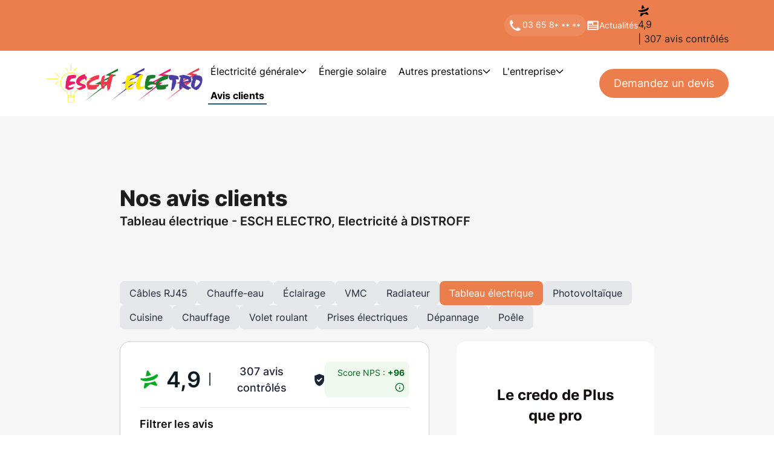

--- FILE ---
content_type: text/html; charset=utf-8
request_url: https://www.electricien-esch-electro.com/avis-clients/tableau/
body_size: 60448
content:
<!DOCTYPE html><html lang=fr><head><meta charset=utf-8><meta content="IE=edge" http-equiv=X-UA-Compatible><meta content="width=device-width, initial-scale=1" name=viewport><link href=/medias-adh/p/q/p/pqp-esch-electro/2025/10/09/78402/conversions/2147-logofavicon-16x16.jpg rel=icon sizes=16x16 type=image/png><link href=/medias-adh/p/q/p/pqp-esch-electro/2025/10/09/78402/conversions/2147-logofavicon-32x32.jpg rel=icon sizes=32x32 type=image/png><link href=/medias-adh/p/q/p/pqp-esch-electro/2025/10/09/78402/conversions/2147-logofavicon-48x48.jpg rel=icon sizes=48x48 type=image/png><link href=/medias-adh/p/q/p/pqp-esch-electro/2025/10/09/78402/conversions/2147-logofavicon-96x96.jpg rel=icon sizes=96x96 type=image/png><link href=/medias-adh/p/q/p/pqp-esch-electro/2025/10/09/78402/conversions/2147-logofavicon-192x192.jpg rel=icon sizes=192x192><link href=/medias-adh/p/q/p/pqp-esch-electro/2025/10/09/78402/conversions/2147-logofavicon-57x57.jpg rel=apple-touch-icon sizes=57x57><link href=/medias-adh/p/q/p/pqp-esch-electro/2025/10/09/78402/conversions/2147-logofavicon-60x60.jpg rel=apple-touch-icon sizes=60x60><link href=/medias-adh/p/q/p/pqp-esch-electro/2025/10/09/78402/conversions/2147-logofavicon-72x72.jpg rel=apple-touch-icon sizes=72x72><link href=/medias-adh/p/q/p/pqp-esch-electro/2025/10/09/78402/conversions/2147-logofavicon-76x76.jpg rel=apple-touch-icon sizes=76x76><link href=/medias-adh/p/q/p/pqp-esch-electro/2025/10/09/78402/conversions/2147-logofavicon-114x114.jpg rel=apple-touch-icon sizes=114x114><link href=/medias-adh/p/q/p/pqp-esch-electro/2025/10/09/78402/conversions/2147-logofavicon-120x120.jpg rel=apple-touch-icon sizes=120x120><link href=/medias-adh/p/q/p/pqp-esch-electro/2025/10/09/78402/conversions/2147-logofavicon-144x144.jpg rel=apple-touch-icon sizes=144x144><link href=/medias-adh/p/q/p/pqp-esch-electro/2025/10/09/78402/conversions/2147-logofavicon-152x152.jpg rel=apple-touch-icon sizes=152x152><link href=/medias-adh/p/q/p/pqp-esch-electro/2025/10/09/78402/conversions/2147-logofavicon-167x167.jpg rel=apple-touch-icon sizes=167x167><link href=/medias-adh/p/q/p/pqp-esch-electro/2025/10/09/78402/conversions/2147-logofavicon-180x180.jpg rel=apple-touch-icon sizes=180x180><meta content=/medias-adh/p/q/p/pqp-esch-electro/2025/10/09/78400/conversions/2147-logors-og.jpg property=og:image><meta content=image/jpeg property=og:type><meta content=1200 property=og:width><meta content=630 property=og:height><meta content="ESCH ELECTRO" property=og:alt><script>(function(w,d,s,l,i){w[l]=w[l]||[];w[l].push({'gtm.start':
                        new Date().getTime(),event:'gtm.js'});var f=d.getElementsByTagName(s)[0],
                    j=d.createElement(s),dl=l!='dataLayer'?'&l='+l:'';j.async=true;j.src=
                    'https://www.googletagmanager.com/gtm.js?id='+i+dl;f.parentNode.insertBefore(j,f);
                })(window,document,'script','dataLayer','GTM-WC2GHKB');</script><title>Avis Clients Tableau électrique | ESCH ELECTRO | DISTROFF</title><meta content="Découvrez les avis clients contrôlés (Tableau électrique) de ESCH ELECTRO à DISTROFF - Membre du réseau Plus que pro." name=description><meta content="Avis Clients Tableau électrique | ESCH ELECTRO | DISTROFF" property=og:title><meta content="Découvrez les avis clients contrôlés (Tableau électrique) de ESCH ELECTRO à DISTROFF - Membre du réseau Plus que pro." property=og:description><meta content="Avis Clients Tableau électrique | ESCH ELECTRO | DISTROFF" name=twitter:title><meta content="Découvrez les avis clients contrôlés (Tableau électrique) de ESCH ELECTRO à DISTROFF - Membre du réseau Plus que pro." name=twitter:description><script type=application/ld+json>{"@context":"https://schema.org","@type":"WebPage","name":"Avis Clients Tableau électrique | ESCH ELECTRO | DISTROFF","description":"Découvrez les avis clients contrôlés (Tableau électrique) de ESCH ELECTRO à DISTROFF - Membre du réseau Plus que pro."}</script><link href=https://cdn-adh.plus-que-pro.fr rel=preconnect><link crossorigin="" href=https://cdn-adh.plus-que-pro.fr rel=preconnect><link href="/assets/build/css/main.css?id=1764116669" rel=stylesheet><link href="https://cdn-adh.plus-que-pro.fr/assets/css/main.css?id=a89dc366f498beac7e5fa7620fbdd587" rel=stylesheet><script defer src="/assets/build/js/main.js?id=1764116669"></script><script defer id=app src="https://cdn-adh.plus-que-pro.fr/assets/js/app.js?id=6f2178114b88e1b6fe28721283cc1a89"></script><style>:root {
--grid-gutter-width: 3rem; 
--brand-primary: #EB7E4C; 
--brand-primary-text-color: #FFFFFF; 
--brand-primary-title-color: #FFFFFF; 
--brand-secondary: #1F5C8D; 
--brand-secondary-text-color: #FFFFFF; 
--brand-secondary-title-color: #FFFFFF; 
--brand-ternary: #F6F6F6; 
--brand-ternary-text-color: #1c1c1c; 
--brand-ternary-title-color: #1c1c1c; 
--brand-dark: #2B2B2B; 
--brand-dark-text-color: #FFFFFF; 
--brand-dark-title-color: #FFFFFF; 
--menu-text: #000000; 
--menu-bg-hover: #EFF6FF; 
--menu-text-hover: #2b2b2b; 
--submenu-bg: #FFFFFF; 
--transparent-header-text: #FFFFFF; 
--transparent-header-bg-hover: #EFF6FF; 
--transparent-header-text-hover: #000000; 
--font-family-text: Inter; 
--font-family-title: Inter; 
--font-family-monopace: Menlo, Monaco, Courier New, monospace; 
--font-size-base: 1rem; 
--line-height-base: 1.5; 
--text-color: #1c1c1c; 
--body-bg: #FFFFFF; 
--font-size-h1: 3.75rem; 
--font-size-h2: 3rem; 
--font-size-h3: 1.5rem; 
--font-color-h1: #1C1C1C; 
--font-color-h2: #1F5C8D; 
--font-color-h3: #1C1C1C; 
--link-color: #1470b8; 
--link-hover-color: #1c1c1c; 
--btn-rounded: 9999px; 
--brand-light: #FFFFFF; 
--brand-light-text-color: #FFFFFF; 
--brand-light-title-color: #FFFFFF; 
}/** A conserver **/
@media (min-width: 1024px) {
  .bg-hero-primary {
	padding : 2rem 0 !important;
  }
}
@media (max-width: 1024px) {
  .bg-hero-primary {
	background-color: var(--brand-secondary);
  }
}


@media (min-width: 1024px) {

	.hero-fullbg {

      min-height: calc(100vh - (var(--navPreheaderHeight) + var(--navHeaderHeight)));

  }

}

/* Hero page MEF */
.herolabel {
  background-image: 
    linear-gradient(0deg, rgba(0, 0, 0, 0) 60%, rgba(0, 0, 0, 0.8) 100%),
    linear-gradient(0deg, rgba(0, 0, 0, 0) 86%, rgba(0, 0, 0, 0.7) 100%),
    linear-gradient(270deg, rgba(0, 0, 0, 0) 0%, rgba(0, 0, 0, 0.7) 100%),
    url('/medias-adh/p/q/p/pqp-esch-electro/2025/10/09/78538/mef-hero-solution-electrique-st.webp');
}

/** Titres **/
/** Mobile / base **/
body:not(#mef) .h1-title {
  font-size: 1.25rem !important;
  font-weight: 600;
  font-family: var(--font-family-text, var(--default-font-family-text)), sans-serif;
}

body:not(#mef) .text-h1 {
  font-size: 2.25rem !important;
  font-weight: 700;
  font-family: var(--font-family-title, var(--default-font-family-title)), sans-serif;
}
  
body:not(#mef) .text-h2 {
  font-size: 1.875rem !important;
  font-weight: 800;
  font-family: var(--font-family-title, var(--default-font-family-title)), sans-serif;
}
  
body:not(#mef) .text-h3 {
  font-size: 1.25rem !important;
  font-weight: 600;
}


/** Desktop **/
@media (min-width: 768px) {
body:not(#mef) .text-h1 {
  font-size: 3rem  !important;
}
  
body:not(#mef) .text-h2 {
  font-size: 2.25rem !important;
}
  
body:not(#mef) .text-h3 {
  font-size: 1.25rem !important;
}
}

/** Desktop grand **/
@media (min-width: 1600px) {
body:not(#mef) .text-h1{
  font-size: 3.75rem !important;
  }

body:not(#mef) .text-h2{
  font-size: 3rem !important;
  }

body:not(#mef) .text-h3{
  font-size: 1.5rem !important;
  }
}

/** HEADER **/
/* nav background tranparent*/
nav a , nav button{
  background-color: transparent !important;
}

/** gap menu déroulant entre txt et ⏷ **/
.nav-list-items>.menu-item>.menu-button {
  gap: 0.5rem;
}

/** menu déroulant z-index **/
.navbar-menu-sublist {
  z-index: 1000;
}

/* MAP */
.hp-map #openmap{
  height:55vh !important;
}
@media (min-width: 1600px){
  .hp-map #openmap{
    height:40vh !important;
  }
}


/** BUTTON **/
.button {
  background-color: var(--brand-primary);
  font-size: 18px;
  font-weight: 400;
  color: white !important;
}

.button:hover {
  background-color: var(--brand-secondary-800) !important;
}

.bg-primary .button {
  background-color: white;
  font-size: 18px;
  font-weight: 600;
  color: black !important;
}

.bg-primary .button:hover {
  background-color: var(--brand-ternary-200) !important;
}


.bg-secondary .button {
  background-color: white;
  font-size: 18px;
  font-weight: 600;
  color: black !important;
}

.bg-secondary .button:hover {
  background-color: var(--brand-ternary-200) !important;
}



/** TIPS **/

.tips {
  background-color: var(--brand-secondary);
}

.tips .text-h3 {
  color: white !important;
}


.tips .text-paragraph {
  color: white !important;
}

.tips .button {
  background-color: white;
  color: black !important;
}

.tips .button:hover {
  background-color: var(--brand-ternary-200) !important;
}

.bg-ternary .texth2 {
  color: var(--brand-secondary);
}


/** MENU **/
/** Entrée page active souligné **/ 
.nav-list-items .current-page>.menu-el::after { 
  width: 100% !important;
} 


/** Liens header **/
#menu-header a, #menu-header li button { 
  position: relative;
  padding: 8px 4px !important;
  margin: 0 6px !important;
}


/** Liens header hover**/
#menu-header a::after, #menu-header li button::after {
    content: '';
    position: absolute;
    height: 2px;
    left: 0;
    bottom: 5px;
    width: 0;
    transition: width .3s;
    background: var(--brand-secondary);
}

#menu-header a:hover::after, #menu-header li button:hover::after {
    width: 100%;
}


/** CARDS **/

.cardspresta .text-h3 {
  color: var(--brand-primary) !important;
}

.cards-hp .text-h3 {
  color: var(--brand-primary) !important;
}


.cardspresta>div {
  position: relative; /* nécessaire pour le positionnement */
}
 
.cardspresta>div::after {
  content: "";
  background: var(--brand-secondary);
  position: absolute;
  z-index: -1;
  width: 60px;   /* longueur des traits */
  height: 60px;  /* hauteur des traits */
  top: -12px;
  right: -12px;
}

.cards-hp>div {
  position: relative; /* nécessaire pour le positionnement */
}
 
.cards-hp>div::after {
  content: "";
  background: var(--brand-secondary);
  position: absolute;
  z-index: -1;
  width: 60px;   /* longueur des traits */
  height: 60px;  /* hauteur des traits */
  top: -12px;
  right: -12px;
}
    
    
            
    .medaille{fill:none;stroke-linecap:round;stroke-linejoin:round;stroke-width:8px;}.cardspresta>div{border:4px;border-color:var(--brand-primary) !important;}
            
    

                            /** Logo blanc sur header transparent **/
                @media (min-width: 1150px) {
                .transparent-header:not(.scroll) header:not(.navbar-section--open) .logo {
                    content: url(/medias-adh/p/q/p/pqp-esch-electro/2025/10/09/78399/2147-logoheaderalt.png) !important;
                }}</style><script type=application/ld+json>{"@context":"https://schema.org","@type":"LocalBusiness","image":"https://cdn-adherent.plus-que-pro.fr/esch-electro/logos/logo.png","address":{"@type":"PostalAddress","addressLocality":"DISTROFF","streetAddress":"29 A Boucle Bernard Hinault","postalCode":"57925","addressCountry":"FR"},"name":"ESCH ELECTRO","telephone":"03 65 84 02 65","aggregateRating":{"@type":"AggregateRating","bestRating":5,"ratingValue":4.9,"worstRating":1,"reviewCount":307},"review":[{"@type":"Review","datePublished":"2026-01-16","name":"Remplacement passerelle ENPHASE a GUERSTLING Bouzonville","reviewBody":"Très satisfait tres sérieux Je recommande","reviewRating":{"@type":"Rating","bestRating":5,"ratingValue":5,"worstRating":1},"author":{"@type":"Person","name":"Jean marie B."}},{"@type":"Review","datePublished":"2026-01-15","name":"Installation de borne electrique","reviewBody":"Très pro et réactif","reviewRating":{"@type":"Rating","bestRating":5,"ratingValue":5,"worstRating":1},"author":{"@type":"Person","name":"Guylaine et François W."}},{"@type":"Review","datePublished":"2026-01-14","name":"Fourniture et pose photovoltaique avec Batterie ENPHASE THIONVILLE","reviewBody":"Artisan à lécoute, réactif et qui tient ses engagements. Très satisfait de la prestation, je recommande vivement Esch Electro !","reviewRating":{"@type":"Rating","bestRating":5,"ratingValue":5,"worstRating":1},"author":{"@type":"Person","name":"AMAEL P."}},{"@type":"Review","datePublished":"2026-01-13","name":"Fourniture et pose prise GRENN UP EVENDORF KIRSCHNAUMEN","reviewBody":"Professionnel, serieux, prix corrects. Rien à dire à part je conseille absolument","reviewRating":{"@type":"Rating","bestRating":5,"ratingValue":5,"worstRating":1},"author":{"@type":"Person","name":"Roberto O."}},{"@type":"Review","datePublished":"2026-01-12","name":"Entretien poêle a granulés CSTHERMOS a Buding Thionville","reviewBody":"Très satisfait artisan réactif depuis 15 ans","reviewRating":{"@type":"Rating","bestRating":5,"ratingValue":5,"worstRating":1},"author":{"@type":"Person","name":"Patrick L."}},{"@type":"Review","datePublished":"2026-01-05","name":"Installation de downlights LED avec service d'installation.","reviewBody":"Très satisfaite","reviewRating":{"@type":"Rating","bestRating":5,"ratingValue":5,"worstRating":1},"author":{"@type":"Person","name":"Marie paule H."}},{"@type":"Review","datePublished":"2025-12-18","name":"Fourniture et pose batterie stockage 5kw ENPHASE A ZOUFFTGEN","reviewBody":"Merci pour linstallation rapide et très bonnes explications","reviewRating":{"@type":"Rating","bestRating":5,"ratingValue":5,"worstRating":1},"author":{"@type":"Person","name":"David M."}},{"@type":"Review","datePublished":"2025-12-03","name":"Remplacement radiateurs accumulation par une nouvelle génération de radiateurs","reviewBody":"Suite à un dépannage j'ai demandé conseil pour remplacer mes radiateurs à accumulation par une nouvelle génération. Un devis très correct ma était envoyé que j'ai validé. Très rapidement l'installation fut réalisée avec grand soin la mise en service avec des explications. Entreprise sérieuse je recommande.","reviewRating":{"@type":"Rating","bestRating":5,"ratingValue":5,"worstRating":1},"author":{"@type":"Person","name":"Alain W."}},{"@type":"Review","datePublished":"2025-11-24","name":"Installation d'une batterie","reviewBody":"Bonjour, installation faite des les règles de l'art. De bon conseil et sérieux. Je recommande","reviewRating":{"@type":"Rating","bestRating":5,"ratingValue":5,"worstRating":1},"author":{"@type":"Person","name":"Sébastien M."}},{"@type":"Review","datePublished":"2025-11-18","name":"Dépannage chauffe eau","reviewBody":"Je fais régulièrement appel à la société Esch Electro pour mes travaux délectricité et de chauffe eau. Cette entreprise est réactive, professionnelle et surtout honnête. Je recommande fortement cette entreprise.","reviewRating":{"@type":"Rating","bestRating":5,"ratingValue":5,"worstRating":1},"author":{"@type":"Person","name":"David L."}},{"@type":"Review","datePublished":"2025-11-05","name":"Fourniture et pose batterie Enphase 5kw a Metzervisse Thionville","reviewBody":"Bonjour. Installation parfaite faite dans les temps et suivis de bon conseils. Je recommande.","reviewRating":{"@type":"Rating","bestRating":5,"ratingValue":5,"worstRating":1},"author":{"@type":"Person","name":"Sebastien M."}},{"@type":"Review","datePublished":"2025-11-03","name":"INSTALLATION PHOTOVOLTAIQUE AUTOCONSOMMATION AVEC STOCKAGE ENPHASE HOBLING YUTZ","reviewBody":"Travail soigné, produits de qualité, relation de confiance avec cet artisan que je connais depuis plus de 20 ans.","reviewRating":{"@type":"Rating","bestRating":5,"ratingValue":5,"worstRating":1},"author":{"@type":"Person","name":"FABIENNE M."}},{"@type":"Review","datePublished":"2025-10-27","name":"Remplacement sèche serviette ATLANTIC Terville THIONVILLE","reviewBody":"Intervention rapide et efficace.","reviewRating":{"@type":"Rating","bestRating":5,"ratingValue":5,"worstRating":1},"author":{"@type":"Person","name":"Mathilde R."}},{"@type":"Review","datePublished":"2025-10-23","name":"Installation complète d'un poêle à granulés avec mise en service","reviewBody":"Très bon travail. Très satisfaite .","reviewRating":{"@type":"Rating","bestRating":5,"ratingValue":5,"worstRating":1},"author":{"@type":"Person","name":"Norbert G."}},{"@type":"Review","datePublished":"2025-10-06","name":"Remplacement spots et prises a zoufftgen","reviewBody":"Artisan très sérieux et réactif. Je recommande vivement!","reviewRating":{"@type":"Rating","bestRating":5,"ratingValue":5,"worstRating":1},"author":{"@type":"Person","name":"Mathieu P."}},{"@type":"Review","datePublished":"2025-10-06","name":"Installation d'un système électrique et de prises 16A","reviewBody":"Travail très propre et rapide, je recommande.","reviewRating":{"@type":"Rating","bestRating":5,"ratingValue":5,"worstRating":1},"author":{"@type":"Person","name":"Francoise H."}},{"@type":"Review","datePublished":"2025-10-03","name":"Installation d'un système de climatisation 8000W","reviewBody":"Nous avons fait appel à Esch Electro pour la 4eme fois depuis lannée dernière pour la pose de panneaux solaires, batteries solaires, cumulus et maintenant une pompe à chaleur air-air Hitachi bi-split qui nous donne entière satisfaction et nous fait faire encore plus déconomies. Travail toujours aussi professionnel. Nous recommandons cette entreprise pour son sérieux, le respect des délais et les matériaux de qualité.","reviewRating":{"@type":"Rating","bestRating":5,"ratingValue":5,"worstRating":1},"author":{"@type":"Person","name":"Christophe P."}},{"@type":"Review","datePublished":"2025-09-26","name":"Installation d'un chauffe-eau MONO de 300 Litres","reviewBody":"Nous avons 4 fois fait appel à Esch Electro pour pose de panneaux solaires, batteries solaires, Cumulus et Pompe à chaleur. À chaque fois les travaux ont été effectué avec soin et professionnalisme. Concernant notre Cumulus nous avons dû le changer car il était en court circuit à cause dune fuite. Esch Electro est intervenu rapidement et sest occupé de tout. Un grand merci et nous recommandons vivement cette société pour la qualité du travail accompli.","reviewRating":{"@type":"Rating","bestRating":5,"ratingValue":5,"worstRating":1},"author":{"@type":"Person","name":"Christophe P."}},{"@type":"Review","datePublished":"2025-09-25","name":"Installation d'un système photovoltaïque complet","reviewBody":"Travaille soigner et rapide et toujours disponible","reviewRating":{"@type":"Rating","bestRating":5,"ratingValue":5,"worstRating":1},"author":{"@type":"Person","name":"FAZARI J."}},{"@type":"Review","datePublished":"2025-09-25","name":"Fourniture de pellets pour système de chauffage.","reviewBody":"Professionnel","reviewRating":{"@type":"Rating","bestRating":5,"ratingValue":5,"worstRating":1},"author":{"@type":"Person","name":"Fabien M."}},{"@type":"Review","datePublished":"2025-09-23","name":"Remplacement du tableau électrique a Gavisse","reviewBody":"Parfait avec m Esch Fabuleux. Très professionnel, sympathique, serviable, je recommande sans hésiter","reviewRating":{"@type":"Rating","bestRating":5,"ratingValue":5,"worstRating":1},"author":{"@type":"Person","name":"Véronique L."}},{"@type":"Review","datePublished":"2025-09-23","name":"Installation d'un tableau électrique avec équipements associés","reviewBody":"Un PRO ! Électricien spécialisé en photovoltaïque, il réalise des installations sûres et s'adapte aux besoins de son client.","reviewRating":{"@type":"Rating","bestRating":5,"ratingValue":5,"worstRating":1},"author":{"@type":"Person","name":"Michele L."}},{"@type":"Review","datePublished":"2025-09-19","name":"Récupération d'un système ENPHASE non terminé depuis 2018 a ABONCOURT","reviewBody":"Très bonnes explications suite a reprise de mon système photovoltaique. Je recommande","reviewRating":{"@type":"Rating","bestRating":5,"ratingValue":5,"worstRating":1},"author":{"@type":"Person","name":"Jean paul V."}},{"@type":"Review","datePublished":"2025-09-12","name":"Fourniture et pose photovoltaique en Auto avec bat de stockage a stuckang","reviewBody":"Réactivité. Efficacité et disponibilité ! Je recommande à 100%","reviewRating":{"@type":"Rating","bestRating":5,"ratingValue":5,"worstRating":1},"author":{"@type":"Person","name":"Isabelle B."}},{"@type":"Review","datePublished":"2025-09-09","name":"Fourniture et pose système photovoltaique avec batterie de stockage a distroff","reviewBody":"Bon travail soigne une équipe formidable a conseiller","reviewRating":{"@type":"Rating","bestRating":5,"ratingValue":5,"worstRating":1},"author":{"@type":"Person","name":"Jérôme F."}},{"@type":"Review","datePublished":"2025-08-14","name":"Fourniture et pose luminaires plafonnier avec hélice a Sierck les bains","reviewBody":"Très satisfaite.  Professionnel rapide et efficace.  Je recommande vivement.","reviewRating":{"@type":"Rating","bestRating":5,"ratingValue":5,"worstRating":1},"author":{"@type":"Person","name":"Géraldine P."}},{"@type":"Review","datePublished":"2025-07-18","name":"Dépannage électricité combles et Internet a volstroff","reviewBody":"Travail très professionnel, rapide et soigné. Résolution efficace de problèmes anciens que d'autres électriciens avaient renoncé à régler. Nous sommes très satisfaits et recommandons vivement cette entreprise.","reviewRating":{"@type":"Rating","bestRating":5,"ratingValue":5,"worstRating":1},"author":{"@type":"Person","name":"Christiane A."}},{"@type":"Review","datePublished":"2025-07-10","name":"Remplacement VMC simple flux a Metzervisse","reviewBody":"Rapidité pour l exécution du devis et des travaux. Travail soigné et bien fait!","reviewRating":{"@type":"Rating","bestRating":5,"ratingValue":5,"worstRating":1},"author":{"@type":"Person","name":"Sebastien C."}},{"@type":"Review","datePublished":"2025-06-26","name":"F et pose photovoltaique en Autoconsommation avec revente de surplus","reviewBody":"Service impeccable, pose minutieuse et propre. Responsable très sympathique.\nSérieux. Recommande a 100%.","reviewRating":{"@type":"Rating","bestRating":5,"ratingValue":5,"worstRating":1},"author":{"@type":"Person","name":"Aurore L."}},{"@type":"Review","datePublished":"2025-06-19","name":"Fourniture et pose batteries ENPHASE  LANDONVILLERS","reviewBody":"Travail impeccable que du positif agréable serviable et très professionnel je recommande à 100%","reviewRating":{"@type":"Rating","bestRating":5,"ratingValue":5,"worstRating":1},"author":{"@type":"Person","name":"Philippe R."}},{"@type":"Review","datePublished":"2025-05-27","name":"Photovoltaique 9kw Enphase Autoconsommation et Alim Piscine HETTANGE GRANDE","reviewBody":"Trouve tjrs la solution la plus adapté. \nTjrs le plus économique.","reviewRating":{"@type":"Rating","bestRating":5,"ratingValue":4.9,"worstRating":1},"author":{"@type":"Person","name":"Reuben S."}},{"@type":"Review","datePublished":"2025-05-23","name":"Fourniture et pose Tableau HAGER A ZOUFFTGEN","reviewBody":"Travail sérieux \nRésultats parfait. \nRecommande","reviewRating":{"@type":"Rating","bestRating":5,"ratingValue":5,"worstRating":1},"author":{"@type":"Person","name":"Claude C."}},{"@type":"Review","datePublished":"2025-05-19","name":"Dépannage sur circuit électrique \r\nDisjoncteur HAGER à stuckange","reviewBody":"Rapide ,concenscieux et professionnel","reviewRating":{"@type":"Rating","bestRating":5,"ratingValue":5,"worstRating":1},"author":{"@type":"Person","name":"Jean K."}},{"@type":"Review","datePublished":"2025-05-14","name":"Dépannage sur photovoltaique avec pose de batterie ENPHASE A TERVILLE","reviewBody":"Très bonne entreprise très réactif \nSérieux rien a dire","reviewRating":{"@type":"Rating","bestRating":5,"ratingValue":5,"worstRating":1},"author":{"@type":"Person","name":"Alain D."}},{"@type":"Review","datePublished":"2025-05-13","name":"Remplacement tableau électrique triphasé HAGER à bibiche Thionville","reviewBody":"Rapidité sérieux comme d'habitude.","reviewRating":{"@type":"Rating","bestRating":5,"ratingValue":4.9,"worstRating":1},"author":{"@type":"Person","name":"Joseph W."}},{"@type":"Review","datePublished":"2025-05-09","name":"Fourniture et pose photovoltaique 3kw avec batterie de stockage à Distroff Yutz","reviewBody":"Satisfait pour l’ensemble  de la prestation \nJe recommande cette société","reviewRating":{"@type":"Rating","bestRating":5,"ratingValue":5,"worstRating":1},"author":{"@type":"Person","name":"Daniel S."}},{"@type":"Review","datePublished":"2025-04-28","name":"Remplacement Passerelle ENPHASE système avec prod stockage  MONTOIS LA MONTAGNE","reviewBody":"Christophe est très professionnel et prend le temps d'expliquer correctement. Je recommande","reviewRating":{"@type":"Rating","bestRating":5,"ratingValue":5,"worstRating":1},"author":{"@type":"Person","name":"Valerie R."}},{"@type":"Review","datePublished":"2025-04-14","name":"Remplacement tableau électrique HAGER à Metzervisse Thionville","reviewBody":"Très bon travail.","reviewRating":{"@type":"Rating","bestRating":5,"ratingValue":5,"worstRating":1},"author":{"@type":"Person","name":"Sylvain H."}},{"@type":"Review","datePublished":"2025-04-02","name":"Fourniture et pose chauffe eauthermodynamique évacuation extérieure à zoufftgen","reviewBody":"Excellente entreprise, disponible et très réactive aux demandes du particulier.","reviewRating":{"@type":"Rating","bestRating":5,"ratingValue":5,"worstRating":1},"author":{"@type":"Person","name":"EMILIE B."}},{"@type":"Review","datePublished":"2025-04-02","name":"Raccordement habitation suite à modification ENEDIS à Thionville","reviewBody":"Excellent services! Rapidité, efficacité et pragmatique(s’adapte et trouve des solutions) je recommande vivement","reviewRating":{"@type":"Rating","bestRating":5,"ratingValue":5,"worstRating":1},"author":{"@type":"Person","name":"Sandrine J."}},{"@type":"Review","datePublished":"2025-04-02","name":"Fourniture et pose photovoltaique en Autoconsommation avec Inglange Thionville","reviewBody":"Très bon travail,société réactive,personnel qualifié  équipe très sympathique, à recommander","reviewRating":{"@type":"Rating","bestRating":5,"ratingValue":5,"worstRating":1},"author":{"@type":"Person","name":"Fabrice F."}},{"@type":"Review","datePublished":"2025-04-01","name":"Fourniture et pose remplacement de tableau HAGER à distroff Amnéville yutz","reviewBody":"Très satisfaite \nRecommande","reviewRating":{"@type":"Rating","bestRating":5,"ratingValue":5,"worstRating":1},"author":{"@type":"Person","name":"François A."}},{"@type":"Review","datePublished":"2025-03-27","name":"Électricité tirages de câbles prises tableau box à chevaux à Buding Thionville","reviewBody":"Réactivité super bonne \nRapport qualité prix très bien \nTravail exécuté à notre entière satisfaction.","reviewRating":{"@type":"Rating","bestRating":5,"ratingValue":5,"worstRating":1},"author":{"@type":"Person","name":"Romain H."}},{"@type":"Review","datePublished":"2025-03-21","name":"Déposé de capteurs thermique avec chauffe eau thermique a Roussy le village","reviewBody":"Travail parfait, bonne réactivité et dans les temps. Je recommande","reviewRating":{"@type":"Rating","bestRating":5,"ratingValue":4.8,"worstRating":1},"author":{"@type":"Person","name":"Caroline W."}},{"@type":"Review","datePublished":"2025-03-21","name":"Fourniture et pose photovoltaique en Autoconsommation avec Waldwisse \r\nSierck","reviewBody":"Je recommande l'entreprise Esch Electro, très professionnel, à l'écoute du client, donne de bon conseil et travail très soigné et rapide. On voit qu'il connait très bien son travail.\nL'entreprise s'occupe de toutes les démarches administratives, on ne s'occupe de rien.","reviewRating":{"@type":"Rating","bestRating":5,"ratingValue":4.9,"worstRating":1},"author":{"@type":"Person","name":"Nicolas S."}},{"@type":"Review","datePublished":"2025-03-19","name":"Fourniture et pose remplacement prise inter volet a stuckange. THIONVILLE","reviewBody":"Travail soigné et délais tenus","reviewRating":{"@type":"Rating","bestRating":5,"ratingValue":5,"worstRating":1},"author":{"@type":"Person","name":"Madeleine H."}},{"@type":"Review","datePublished":"2025-03-05","name":"Fourniture et pose remplacement onduleur centrale SMA 3KWC A METZERVISSE","reviewBody":"Professionnel et réactif","reviewRating":{"@type":"Rating","bestRating":5,"ratingValue":5,"worstRating":1},"author":{"@type":"Person","name":"NATHALIE A."}},{"@type":"Review","datePublished":"2025-02-28","name":"Dépannage éclairage prise comble.\r\nA Veckring","reviewBody":"Les 2 problèmes ont été résolus","reviewRating":{"@type":"Rating","bestRating":5,"ratingValue":5,"worstRating":1},"author":{"@type":"Person","name":"Florence F."}},{"@type":"Review","datePublished":"2025-02-28","name":"Domotique éclairage extérieur SOMFY à Distroff","reviewBody":"Toujours satisfait !","reviewRating":{"@type":"Rating","bestRating":5,"ratingValue":5,"worstRating":1},"author":{"@type":"Person","name":"Nicolas R."}},{"@type":"Review","datePublished":"2025-02-25","name":"Fourniture et pose tableau de protection HAGER à volstroff","reviewBody":"Entreprise très réactive et ponctuel","reviewRating":{"@type":"Rating","bestRating":5,"ratingValue":4.9,"worstRating":1},"author":{"@type":"Person","name":"Marie C."}}],"url":"https://www.electricien-esch-electro.com"}</script> <body class=theme-ia-1 data-gtm=scroll data-gtm-trigger=scrolled hx-ext=form-show-errors id=avis-clientstableau><noscript><iframe height=0 src="https://www.googletagmanager.com/ns.html?id=GTM-WC2GHKB" style=display:none;visibility:hidden width=0></iframe></noscript> <header class="bg-white flex flex-col left-0 navbar-section top-0 transition-all w-full z-1100" id=navbar-section><div class="hidden menu:!bg-primary menu:block navbar-preheader navbar-preheader-primarydarken py-2 relative transition-all" id=navbar-preheader><div class="flex flex-col items-center md:container md:mx-auto menu:flex-row menu:justify-end menu:w-auto px-5"><div class="border-slate-300 border-t flex flex-col gap-x-5 gap-y-5 items-start menu:border-0 menu:flex-row menu:items-center menu:pt-0 menu:w-auto pt-8 solid w-full" id=i1wg><div class="duration-500 flex group items-center preheader-item preheader-phone rounded-button text-sm transition-all"><a class="flex flex-row gap-2 header-link hover:text-link-hover items-center js--adh-phone pl-1.5 pr-2.5 py-1.5 text-link" data-zone=header href=tel:+33365840265><svg xmlns=http://www.w3.org/2000/svg class="duration-500 fill-current group-hover:fill-[var(--link-hover-color,var(--default-link-hover-color))] shrink-0 transition-all" height=24 viewbox="0 0 24 24" width=24><path d="M17 21.0003C15.3463 20.9988 13.7183 20.5901 12.26 19.8103L11.81 19.5603C8.70075 17.8886 6.15169 15.3395 4.48 12.2303L4.23 11.7803C3.42982 10.3137 3.00713 8.67097 3 7.00027V6.33027C2.99958 5.79723 3.21196 5.28607 3.59 4.91027L5.28 3.22027C5.44413 3.05487 5.67581 2.97515 5.90696 3.00453C6.13811 3.03391 6.34248 3.16907 6.46 3.37027L8.71 7.23027C8.93753 7.62316 8.87183 8.12003 8.55 8.44027L6.66 10.3303C6.50304 10.4855 6.46647 10.7253 6.57 10.9203L6.92 11.5803C8.17704 13.9087 10.0893 15.8175 12.42 17.0703L13.08 17.4303C13.275 17.5338 13.5148 17.4972 13.67 17.3403L15.56 15.4503C15.8802 15.1285 16.3771 15.0628 16.77 15.2903L20.63 17.5403C20.8312 17.6578 20.9664 17.8622 20.9957 18.0933C21.0251 18.3245 20.9454 18.5562 20.78 18.7203L19.09 20.4103C18.7142 20.7883 18.203 21.0007 17.67 21.0003H17Z"></path> </svg> <span class=js--adh-phone-number>03 65 84 02 65</span></a> </div> <div class="flex gap-2 group items-center preheader-item preheader-news relative text-sm"><svg xmlns=http://www.w3.org/2000/svg class="duration-500 fill-secondary group-hover:fill-[var(--link-hover-color,var(--default-link-hover-color))] h-4 icon transition-all" height=18 viewbox="0 0 21 18" width=21><path d="M19.833 0.5H1.16702C0.523149 0.5 0 1.04282 0 1.71464V16.2854C0 16.9555 0.521539 17.5 1.16702 17.5H19.833C20.4769 17.5 21 16.9555 21 16.2854V1.71464C21 1.0445 20.4769 0.5 19.833 0.5ZM3.29986 5.87459H8.76797C9.26376 5.87459 9.66618 6.32527 9.66618 6.87982C9.66618 7.43436 9.26376 7.88504 8.76797 7.88504H3.29825C2.80247 7.88504 2.40005 7.43436 2.40005 6.87982C2.40005 6.32527 2.80247 5.87459 3.29825 5.87459H3.29986ZM17.7017 15.3606H3.29825C2.80247 15.3606 2.40005 14.9099 2.40005 14.3553C2.40005 13.8008 2.80247 13.3501 3.29825 13.3501H17.7001C18.1959 13.3501 18.5983 13.8008 18.5983 14.3553C18.5983 14.9099 18.1959 15.3606 17.7001 15.3606H17.7017ZM17.7017 11.6228H3.29825C2.80247 11.6228 2.40005 11.1721 2.40005 10.6176C2.40005 10.063 2.80247 9.61235 3.29825 9.61235H17.7001C18.1959 9.61235 18.5983 10.063 18.5983 10.6176C18.5983 11.1721 18.1959 11.6228 17.7001 11.6228H17.7017ZM11.469 2.89076H18.6V7.88337H11.469V2.89076Z"></path> </svg> <a class="duration-500 header-link hover:text-link-hover text-link transition-all" href=/actualites/><span class="absolute inset-0"></span> Actualités </a></div> <link href="https://widget.plus-que-pro.fr/dist/css/template-c.css?id=33116eb538a8fb182e67f163d27b3529" rel=stylesheet> <div class="PQP-widget PQP-widget--C widgetPQP__with-distinction"><div class=PQP-widget--C-container><a class=PQP-widget__link href=https://www.electricien-esch-electro.com/avis-clients/><div class="PQP-widget__link-container widget-c"><div class="PQP-widget__picto PQP-widget__picto-dark-green PQP-widget__picto-star"><svg xmlns=http://www.w3.org/2000/svg height=20px viewbox="0 0 12 13" width=18px><path d="M3.913 8.96196C3.6488 8.96196 3.40112 8.94996 3.16244 8.93047C3.08588 8.92297 3.01683 8.97696 3.00482 9.05194L2.50044 11.9345C2.39236 12.5553 3.12791 12.9618 3.59476 12.5403L6.50244 9.9143C6.68258 9.75082 6.94077 9.69983 7.16894 9.78382L10.617 10.8831C11.2085 11.0976 11.7369 10.4422 11.4021 9.9083L10.0361 7.69768C9.99706 7.63169 9.91149 7.61069 9.84394 7.64369C8.75713 8.1596 7.7784 8.39506 7.49018 8.45805C6.38535 8.77749 5.05085 8.96646 3.9085 8.96496L3.9115 8.96046L3.913 8.96196Z"></path> <path d="M5.65558 0.597902C5.33284 0.0834898 4.54926 0.237963 4.44268 0.834861L3.86775 4.1208C3.85123 4.22128 3.9383 4.31126 4.03887 4.29627C5.20975 4.1238 6.26504 3.85834 7.23477 3.49241C7.32333 3.45941 7.35636 3.35143 7.30832 3.27194L5.65558 0.597902Z"></path> <path d="M11.5343 2.93288C11.4713 2.89089 11.3887 2.87439 11.3001 2.87439C11.138 2.87439 10.9564 2.92988 10.8348 2.99737C9.97315 3.62876 9.05747 4.13117 8.08924 4.53311C6.70821 5.10601 5.21459 5.45995 3.60088 5.65041C2.56811 5.77039 1.4903 5.82738 0.356955 5.82588C0.268389 5.82588 0.181324 5.82588 0.0927575 5.82588C0.0312114 5.82588 -0.0213279 5.89337 0.00869455 5.94736C0.604641 7.08567 1.8866 7.53859 3.25563 7.64357C3.47629 7.66007 3.69846 7.67057 3.91762 7.67057C5.16055 7.67207 6.39447 7.43511 7.18557 7.20115C7.18557 7.20115 8.18231 6.99868 9.29014 6.47527C9.97916 6.14983 10.7102 5.69841 11.2716 5.09551C12.7367 3.52228 11.5388 2.93288 11.5373 2.92988L11.5343 2.93288Z"></path></svg></div> <div class=PQP-widget__rating><span class=PQP-widget__rating__note>4,9</span> </div> <div class=PQP-widget__n-reviews> | 307 avis contrôlés</div></div> </a> </div> </div> <script>// JavaScript sp&#233;cifique au template C - avec protection contre les conflits
(function() {
    'use strict';
    
    // &#201;viter les conflits si le script est d&#233;j&#224; charg&#233;
    if (window.PQPWidgetCInitialized) {
        return;
    }
    window.PQPWidgetCInitialized = true;
    
    function initializeWidget() {
        // Gestion des distinctions avec opener (bad, starlet)
        const distinctions = document.querySelectorAll('.PQP-widget__distinction__opener');
        
        distinctions.forEach(function(opener) {
            // &#201;viter d'ajouter plusieurs listeners sur le m&#234;me &#233;l&#233;ment
            if (opener.dataset.pqpInitialized) {
                return;
            }
            opener.dataset.pqpInitialized = 'true';
            
            opener.addEventListener('click', function(e) {
                e.preventDefault();
                e.stopPropagation();
                
                // Trouver le widget parent qui contient ce bouton
                const widget = opener.closest('.PQP-widget');
                
                if (widget) {
                    // Chercher l'explication sp&#233;cifique &#224; ce widget
                    const explanationBlock = widget.querySelector('.PQP-widget-distinction-explaination');
                    
                    if (explanationBlock) {
                        explanationBlock.classList.toggle('show');
                    }
                }
            });
        });
    }
    
    // G&#233;rer les diff&#233;rents contextes de chargement
    if (document.readyState === 'loading') {
        // DOM pas encore charg&#233;
        document.addEventListener('DOMContentLoaded', initializeWidget);
    } else {
        // DOM d&#233;j&#224; charg&#233; (cas du document.write)
        initializeWidget();
    }
})();</script></div></div></div><div class="border-b-2 border-ternary menu:order-none menu:transition-all navbar-header order-first py-3.5" data-logo_max_height=80 id=navbar-header><div class="flex flex-col gap-x-6 gap-y-10 items-center md:container md:mx-auto menu:flex-row menu:justify-between px-5" id=izy5g><nav aria-label="Menu principal" class="flex flex-1 flex-row gap-x-6 gap-y-3 items-center justify-between main-menu menu:w-auto w-full" id=main-menu><div class="flex flex-row gap-4 items-center justify-between menu-logo menu:w-auto shrink-0 w-full" id=menu-logo><a href=/ id=i02d9 title="ESCH ELECTRO - Accueil"><img alt="ESCH ELECTRO" class="logo max-h-[70px]" id=logo-header src=/medias-adh/p/q/p/pqp-esch-electro/2025/10/09/78398/2147-logoheader.png></a><button aria-controls=navbar-menu-list aria-expanded=false aria-haspopup=menu aria-label="Ouvrir le menu" class="flex items-center menu:hidden navbar-burger text-primary" id=navbar-burger><svg xmlns=http://www.w3.org/2000/svg aria-hidden=true class="burger-button cursor-pointer stroke-[.7] stroke-primary w-14" fill=rgba(0,0,0,0) id=i5716 stroke-linecap=round viewbox="0 0 10 10"><path d=M2,3L5,3L8,3M2,5L8,5M2,7L5,7L8,7 id=i53ch><animate attributename=d begin=start.begin dur=0.2s fill=freeze id=imu8c values=M2,3L5,3L8,3M2,5L8,5M2,7L5,7L8,7;M3,3L5,5L7,3M5,5L5,5M3,7L5,5L7,7></animate><animate attributename=d begin=reverse.begin dur=0.2s fill=freeze id=ig3r2 values=M3,3L5,5L7,3M5,5L5,5M3,7L5,5L7,7;M2,3L5,3L8,3M2,5L8,5M2,7L5,7L8,7></animate></path><rect height=10 id=ich5y stroke=none width=10><animate attributename=width begin=click dur=2s id=reverse></animate></rect><rect height=10 id=if55h stroke=none width=10><animate attributename=width begin=click dur=0.001s fill=freeze id=start values=10;0></animate><animate attributename=width begin=reverse.begin dur=0.001s fill=freeze id=i7qfh values=0;10></animate></rect></svg></button></div><div class="hidden menu-header menu:block menu:w-auto w-full" id=menu-header><ul class="flex flex-col flex-wrap gap-x-1 items-start menu:flex-row menu:items-center nav-list-items navbar-menu-list text-primary" id=navbar-menu-list role=menu><li class="flex flex-col lg:w-auto menu-has-children menu-item relative w-full" role=presentation><button aria-controls=submenu-6488 aria-expanded=false aria-haspopup=menu class="duration-500 lg:w-auto max-lg:px-0 menu-button menu-el px-2.5 py-2 rounded-md text-left transition-all w-full" type=button> Électricité générale <svg xmlns=http://www.w3.org/2000/svg aria-hidden=true class=menu-button_chevron fill=none height=8 viewbox="0 0 14 8" width=14><path clip-rule=evenodd d="M7.39854 7.66573C7.17885 7.88541 6.82273 7.88541 6.60305 7.66573L0.867884 1.93055C0.648205 1.71086 0.648205 1.35474 0.867884 1.13506L1.13307 0.869843C1.35275 0.650156 1.70892 0.650156 1.92861 0.869843L7.00079 5.94206L12.073 0.869843C12.2927 0.650156 12.6488 0.650156 12.8685 0.869843L13.1337 1.13506C13.3534 1.35474 13.3534 1.71086 13.1337 1.93055L7.39854 7.66573Z" fill=currentColor fill-rule=evenodd></path> </svg> </button> <ul aria-hidden=true class=navbar-menu-sublist id=submenu-6488 role=menu><li class="flex flex-col lg:w-auto menu-item w-full" role=presentation><a class="duration-500 lg:w-auto max-lg:px-0 menu-el menu-link px-2.5 py-2 rounded-md ternary transition-all w-full" data-page-id=6489 data-slug=/installation-renovation-electrique/ href=/installation-renovation-electrique/ role=menuitem target=_self> Installation et rénovation électrique </a> <li class="flex flex-col lg:w-auto menu-item w-full" role=presentation><a class="duration-500 lg:w-auto max-lg:px-0 menu-el menu-link px-2.5 py-2 rounded-md ternary transition-all w-full" data-page-id=6490 data-slug=/maintenance-depannage-mise-aux-normes/ href=/maintenance-depannage-mise-aux-normes/ role=menuitem target=_self> Maintenance, dépannage et mise aux normes </a> </ul> <li class="flex flex-col lg:w-auto menu-item w-full" role=presentation><a class="duration-500 lg:w-auto max-lg:px-0 menu-el menu-link px-2.5 py-2 rounded-md ternary transition-all w-full" data-page-id=6491 data-slug=/panneaux-photovoltaiques/ href=/panneaux-photovoltaiques/ role=menuitem target=_self> Énergie solaire </a> <li class="flex flex-col lg:w-auto menu-has-children menu-item relative w-full" role=presentation><button aria-controls=submenu-6492 aria-expanded=false aria-haspopup=menu class="duration-500 lg:w-auto max-lg:px-0 menu-button menu-el px-2.5 py-2 rounded-md text-left transition-all w-full" type=button> Autres prestations <svg xmlns=http://www.w3.org/2000/svg aria-hidden=true class=menu-button_chevron fill=none height=8 viewbox="0 0 14 8" width=14><path clip-rule=evenodd d="M7.39854 7.66573C7.17885 7.88541 6.82273 7.88541 6.60305 7.66573L0.867884 1.93055C0.648205 1.71086 0.648205 1.35474 0.867884 1.13506L1.13307 0.869843C1.35275 0.650156 1.70892 0.650156 1.92861 0.869843L7.00079 5.94206L12.073 0.869843C12.2927 0.650156 12.6488 0.650156 12.8685 0.869843L13.1337 1.13506C13.3534 1.35474 13.3534 1.71086 13.1337 1.93055L7.39854 7.66573Z" fill=currentColor fill-rule=evenodd></path> </svg> </button> <ul aria-hidden=true class=navbar-menu-sublist id=submenu-6492 role=menu><li class="flex flex-col lg:w-auto menu-item w-full" role=presentation><a class="duration-500 lg:w-auto max-lg:px-0 menu-el menu-link px-2.5 py-2 rounded-md ternary transition-all w-full" data-page-id=6493 data-slug=/solutions-domotiques-connectees/ href=/solutions-domotiques-connectees/ role=menuitem target=_self> Domotique </a> <li class="flex flex-col lg:w-auto menu-item w-full" role=presentation><a class="duration-500 lg:w-auto max-lg:px-0 menu-el menu-link px-2.5 py-2 rounded-md ternary transition-all w-full" data-page-id=6494 data-slug=/installation-eclairage-interieur-exterieur/ href=/installation-eclairage-interieur-exterieur/ role=menuitem target=_self> Éclairage et luminaires </a> <li class="flex flex-col lg:w-auto menu-item w-full" role=presentation><a class="duration-500 lg:w-auto max-lg:px-0 menu-el menu-link px-2.5 py-2 rounded-md ternary transition-all w-full" data-page-id=6495 data-slug=/chauffage-ventilation-performants/ href=/chauffage-ventilation-performants/ role=menuitem target=_self> Chauffage et ventilation </a> <li class="flex flex-col lg:w-auto menu-item w-full" role=presentation><a class="duration-500 lg:w-auto max-lg:px-0 menu-el menu-link px-2.5 py-2 rounded-md ternary transition-all w-full" data-page-id=6496 data-slug=/systemes-alarme-securite-connectee/ href=/systemes-alarme-securite-connectee/ role=menuitem target=_self> Sécurité et alarmes </a> <li class="flex flex-col lg:w-auto menu-item w-full" role=presentation><a class="duration-500 lg:w-auto max-lg:px-0 menu-el menu-link px-2.5 py-2 rounded-md ternary transition-all w-full" data-page-id=6497 data-slug=/motorisation-portails-garages/ href=/motorisation-portails-garages/ role=menuitem target=_self> Portails automatisés </a> </ul> <li class="flex flex-col lg:w-auto menu-has-children menu-item relative w-full" role=presentation><button aria-controls=submenu-6498 aria-expanded=false aria-haspopup=menu class="duration-500 lg:w-auto max-lg:px-0 menu-button menu-el px-2.5 py-2 rounded-md text-left transition-all w-full" type=button> L'entreprise <svg xmlns=http://www.w3.org/2000/svg aria-hidden=true class=menu-button_chevron fill=none height=8 viewbox="0 0 14 8" width=14><path clip-rule=evenodd d="M7.39854 7.66573C7.17885 7.88541 6.82273 7.88541 6.60305 7.66573L0.867884 1.93055C0.648205 1.71086 0.648205 1.35474 0.867884 1.13506L1.13307 0.869843C1.35275 0.650156 1.70892 0.650156 1.92861 0.869843L7.00079 5.94206L12.073 0.869843C12.2927 0.650156 12.6488 0.650156 12.8685 0.869843L13.1337 1.13506C13.3534 1.35474 13.3534 1.71086 13.1337 1.93055L7.39854 7.66573Z" fill=currentColor fill-rule=evenodd></path> </svg> </button> <ul aria-hidden=true class=navbar-menu-sublist id=submenu-6498 role=menu><li class="flex flex-col lg:w-auto menu-item w-full" role=presentation><a class="duration-500 lg:w-auto max-lg:px-0 menu-el menu-link px-2.5 py-2 rounded-md ternary transition-all w-full" data-page-id=8205 data-slug=/boutique/ href=/boutique/ role=menuitem target=_self> Boutique </a> <li class="flex flex-col lg:w-auto menu-item w-full" role=presentation><a class="duration-500 lg:w-auto max-lg:px-0 menu-el menu-link px-2.5 py-2 rounded-md ternary transition-all w-full" data-page-id=6499 data-slug=/nos-realisations/ href=/nos-realisations/ role=menuitem target=_self> Nos réalisations </a> <li class="flex flex-col lg:w-auto menu-item w-full" role=presentation><a class="duration-500 lg:w-auto max-lg:px-0 menu-el menu-link px-2.5 py-2 rounded-md ternary transition-all w-full" data-page-id=6500 data-slug=/mef/ href=/mef/ role=menuitem target=_self> Label MEF </a> </ul> <li class="flex flex-col lg:w-auto menu-item w-full" role=presentation><a class="duration-500 lg:w-auto max-lg:px-0 menu-el menu-link px-2.5 py-2 rounded-md ternary transition-all w-full" data-page-id=6501 data-slug=/avis-clients/ href=/avis-clients/ role=menuitem target=_self> Avis clients </a> </ul></div></nav><div class="flex gap-4 hidden items-center lg:px-lg max-menu:bg-white max-menu:bottom-0 max-menu:fixed max-menu:left-0 max-menu:pb-6 max-menu:pt-4 max-menu:px-4 max-menu:w-[calc(var(--vw,1vw)*100)] max-menu:z-10 menu:!flex menu:px-0 menu:w-auto navbar-cta shrink-0 w-full" id=navbar-cta><a class="!flex bg-primary block button button-link duration-500 hover:bg-primary-700 hover:text-white items-center max-sm:w-full md:inline-block px-6 py-3 rounded-button text-base text-center text-white transition-all" data-buttontype=primary data-gtm=devis_navbar_cta data-gtm-trigger=clicked data-iconposition=left href=/devis/ id=id9in>Demandez un devis</a></div></div></div></header> <main id=main><p> <section class="bg-ternary flex flex-col gap-y-8 lg:pt-28 pt-8 section" data-ia_tag=titrepage id=iggm><div class="container-th-1 gap-x-12 gap-y-6 grid grid-cols-1 grid-row lg:gap-custom md:mx-auto px-5" id=i3n4><div class="flex flex-col gap-y-4 mb-4 md:gap-y-6" id=igeyg><h1 class="h1-title text-paragraph" id=ihnws>Tableau &eacute;lectrique&nbsp;-&nbsp;ESCH ELECTRO, Electricit&eacute; &agrave; DISTROFF</h1><p class="leading-h2 max-lg:text-center order-first text-h2" id=ic0yx>Nos avis clients </div></div></section> <section class="bg-ternary flex flex-col gap-y-8 lg:py-12 py-8 section" data-ia_tag=widgetavis id=iuahj><div class="container-th-1 gap-x-12 gap-y-6 grid grid-cols-1 grid-row lg:gap-custom md:mx-auto px-5" id=i3vcw><div class=column id=i4wrg><link href="https://widget-assets.pqp-infra.io/2.8.2/css/widget-list.css?id=721026b6e76cf210a397af875d105120" rel=stylesheet> <svg xmlns=http://www.w3.org/2000/svg style="position: absolute; top: 0; left: 0; width: 0; height: 0;"><style>:root {
        --widgetpqpclientempty: #b5c1cf;
        --widgetpqpclienterror: #F6493E;
        --widgetpqpclientneutral: #FF9133;
        --widgetpqpclientbalanced: #FFCC00;
        --widgetpqpclientvalid: #5ECA70;
        --widgetpqpclientexcellent: #08A924;
        }</style> <defs><lineargradient id=gradient-half-star-bad x1=0 x2=100% y1=0 y2=0><stop offset=50% stop-color=var(--widgetpqpclienterror)></stop> <stop offset=50% stop-color=var(--widgetpqpclientempty)></stop></lineargradient> <lineargradient id=gradient-half-star-neutral x1=0 x2=100% y1=0 y2=0><stop offset=50% stop-color=var(--widgetpqpclientneutral)></stop> <stop offset=50% stop-color=var(--widgetpqpclientempty)></stop></lineargradient> <lineargradient id=gradient-half-star-balanced x1=0 x2=100% y1=0 y2=0><stop offset=50% stop-color=var(--widgetpqpclientbalanced)></stop> <stop offset=50% stop-color=var(--widgetpqpclientempty)></stop></lineargradient> <lineargradient id=gradient-half-star-good x1=0 x2=100% y1=0 y2=0><stop offset=50% stop-color=var(--widgetpqpclientvalid)></stop> <stop offset=50% stop-color=var(--widgetpqpclientempty)></stop></lineargradient> <lineargradient id=gradient-half-star-excellent x1=0 x2=100% y1=0 y2=0><stop offset=50% stop-color=var(--widgetpqpclientexcellent)></stop> <stop offset=50% stop-color=var(--widgetpqpclientempty)></stop></lineargradient> <symbol fill=currentColor id=calendar viewbox="0 0 18 21"><path d="M16 2.32642H15V0.326416H13V2.32642H5V0.326416H3V2.32642H2C0.89 2.32642 0.00999999 3.22642 0.00999999 4.32642L0 18.3264C0 18.8568 0.210714 19.3656 0.585786 19.7406C0.960859 20.1157 1.46957 20.3264 2 20.3264H16C17.1 20.3264 18 19.4264 18 18.3264V4.32642C18 3.22642 17.1 2.32642 16 2.32642ZM16 18.3264H2V8.32642H16V18.3264ZM16 6.32642H2V4.32642H16V6.32642ZM14 11.3264H9V16.3264H14V11.3264Z"></path> </symbol> <symbol fill=currentColor id=envelop viewbox="0 0 21 20"><path d="M18 0.826416H2C0.9 0.826416 0 1.72642 0 2.82642V14.8264C0 15.9264 0.9 16.8264 2 16.8264H11V14.8264H2V4.82642L10 9.82642L18 4.82642V9.82642H20V2.82642C20 1.72642 19.1 0.826416 18 0.826416ZM10 7.82642L2 2.82642H18L10 7.82642ZM17 11.8264L21 15.8264L17 19.8264V16.8264H13V14.8264H17V11.8264Z"></path> </symbol> <symbol fill=currentColor id=user viewbox="0 0 18 19"><path d="M9 9.32642C10.65 9.32642 12 7.97642 12 6.32642C12 4.67642 10.65 3.32642 9 3.32642C7.35 3.32642 6 4.67642 6 6.32642C6 7.97642 7.35 9.32642 9 9.32642ZM9 5.32642C9.55 5.32642 10 5.77642 10 6.32642C10 6.87642 9.55 7.32642 9 7.32642C8.45 7.32642 8 6.87642 8 6.32642C8 5.77642 8.45 5.32642 9 5.32642ZM15 13.9064C15 11.4064 11.03 10.3264 9 10.3264C6.97 10.3264 3 11.4064 3 13.9064V15.3264H15V13.9064ZM5.48 13.3264C6.22 12.8164 7.71 12.3264 9 12.3264C10.29 12.3264 11.78 12.8164 12.52 13.3264H5.48ZM16 0.326416H2C1.46957 0.326416 0.960859 0.53713 0.585786 0.912202C0.210714 1.28728 0 1.79598 0 2.32642V16.3264C0 16.8568 0.210714 17.3656 0.585786 17.7406C0.960859 18.1157 1.46957 18.3264 2 18.3264H16C17.1 18.3264 18 17.4264 18 16.3264V2.32642C18 1.22642 17.1 0.326416 16 0.326416ZM16 16.3264H2V2.32642H16V16.3264Z"></path> </symbol> <symbol fill=currentColor id=check viewbox="0 0 18 19"><path d="M16 0.326538H2C0.9 0.326538 0 1.22654 0 2.32654V16.3265C0 17.4265 0.9 18.3265 2 18.3265H16C17.1 18.3265 18 17.4265 18 16.3265V2.32654C18 1.22654 17.1 0.326538 16 0.326538ZM16 16.3265H2V2.32654H16V16.3265ZM14.99 6.32654L13.58 4.90654L6.99 11.4965L4.41 8.92654L2.99 10.3365L6.99 14.3265L14.99 6.32654Z"></path> </symbol> <symbol fill=currentColor id=phone viewbox="0 0 18 19"><path d="M3.54 2.32666C3.6 3.21666 3.75 4.08666 3.99 4.91666L2.79 6.11666C2.38 4.91666 2.12 3.64666 2.03 2.32666H3.54ZM13.4 14.3467C14.25 14.5867 15.12 14.7367 16 14.7967V16.2867C14.68 16.1967 13.41 15.9367 12.2 15.5367L13.4 14.3467ZM4.5 0.32666H1C0.45 0.32666 0 0.77666 0 1.32666C0 10.7167 7.61 18.3267 17 18.3267C17.55 18.3267 18 17.8767 18 17.3267V13.8367C18 13.2867 17.55 12.8367 17 12.8367C15.76 12.8367 14.55 12.6367 13.43 12.2667C13.3307 12.2307 13.2256 12.2137 13.12 12.2167C12.86 12.2167 12.61 12.3167 12.41 12.5067L10.21 14.7067C7.37543 13.257 5.06961 10.9512 3.62 8.11666L5.82 5.91666C6.1 5.63666 6.18 5.24666 6.07 4.89666C5.69065 3.74472 5.49821 2.53946 5.5 1.32666C5.5 0.77666 5.05 0.32666 4.5 0.32666Z"></path> </symbol> <symbol fill=currentColor id=star viewbox="0 0 32 31"><path clip-rule=evenodd d="M15.9662 0.25L20.944 10.2536L32 11.8447L23.984 19.6669L25.8382 30.6642L15.9662 25.4944L6.096 30.6607L8.01778 19.6633L0 11.8447L11.0649 10.2553L15.9662 0.25Z" fill-rule=evenodd></path> </symbol> <symbol fill=none id=pqp-smile stroke=currentColor stroke-width=1.5 viewbox="0 0 24 24"><path d="M15 12H9m12 0a9 9 0 1 1-18 0 9 9 0 0 1 18 0Z" stroke-linecap=round stroke-linejoin=round></path> </symbol> <symbol fill=currentColor id=network viewbox="0 0 25 25"><path d="M18.5 14.326a4 4 0 0 0-3.08 1.48l-5.1-2.35a3.64 3.64 0 0 0 0-2.26l5.1-2.35a4 4 0 1 0-.85-1.81l-5.28 2.43a4 4 0 1 0 0 5.72l5.28 2.43a4.177 4.177 0 0 0-.07.71 4 4 0 1 0 4-4Zm0-10a2 2 0 1 1 0 4 2 2 0 0 1 0-4Zm-12 10a2 2 0 1 1 0-4 2 2 0 0 1 0 4Zm12 6a2 2 0 1 1 0-4 2 2 0 0 1 0 4Z"></path> </symbol> <symbol fill=none id=flag stroke=currentColor viewbox="0 0 17 19"><path d="M1.25 3.07629H14.75L12.5 7.57629L14.75 12.0763H1.25" stroke-linecap=square stroke-miterlimit=10 stroke-width=2></path> <path d="M1.25 1.57629V18.0763" stroke-linecap=square stroke-miterlimit=10 stroke-width=2></path></symbol> <symbol fill=currentColor id=file viewbox="0 0 16 20"><path d="M13.9327 0H2.23271C1.16021 0 0.282715 0.8775 0.282715 1.95V17.55C0.282715 18.6225 1.16021 19.5 2.23271 19.5H13.9327C15.0052 19.5 15.8827 18.6225 15.8827 17.55V1.95C15.8827 0.8775 15.0052 0 13.9327 0ZM5.15771 1.95H7.10771V6.825L6.13271 6.09375L5.15771 6.825V1.95ZM13.9327 17.55H2.23271V1.95H3.20771V10.725L6.13271 8.53125L9.05771 10.725V1.95H13.9327V17.55Z"></path> </symbol> <symbol fill=none id=trophy stroke=currentColor stroke-width=1.5 viewbox="0 0 24 24"><path d="M16.5 18.75h-9m9 0a3 3 0 0 1 3 3h-15a3 3 0 0 1 3-3m9 0v-3.375c0-.621-.503-1.125-1.125-1.125h-.871M7.5 18.75v-3.375c0-.621.504-1.125 1.125-1.125h.872m5.007 0H9.497m5.007 0a7.454 7.454 0 0 1-.982-3.172M9.497 14.25a7.454 7.454 0 0 0 .981-3.172M5.25 4.236c-.982.143-1.954.317-2.916.52A6.003 6.003 0 0 0 7.73 9.728M5.25 4.236V4.5c0 2.108.966 3.99 2.48 5.228M5.25 4.236V2.721C7.456 2.41 9.71 2.25 12 2.25c2.291 0 4.545.16 6.75.47v1.516M7.73 9.728a6.726 6.726 0 0 0 2.748 1.35m8.272-6.842V4.5c0 2.108-.966 3.99-2.48 5.228m2.48-5.492a46.32 46.32 0 0 1 2.916.52 6.003 6.003 0 0 1-5.395 4.972m0 0a6.726 6.726 0 0 1-2.749 1.35m0 0a6.772 6.772 0 0 1-3.044 0" stroke-linecap=round stroke-linejoin=round></path> </symbol> <symbol fill=currentColor id=opinion-good viewbox="0 0 39 39"><path d="M19.1473 38.6179C16.5778 38.6313 14.0328 38.1167 11.6703 37.1059C6.99579 35.1235 3.30019 31.3654 1.39651 26.6582C-0.50717 21.9511 -0.462986 16.6805 1.51934 12.0059C2.48448 9.74217 3.86608 7.67977 5.59235 5.92591C7.81204 3.70038 10.545 2.05488 13.5504 1.13435C16.5559 0.213824 19.7415 0.046526 22.8269 0.647191C25.9122 1.24786 28.8025 2.59805 31.2431 4.57884C33.6836 6.55962 35.5997 9.11021 36.8223 12.0059C38.3207 15.52 38.729 19.4031 37.9942 23.152C37.2594 26.9008 35.4154 30.3425 32.7013 33.0309C30.9483 34.7592 28.8857 36.1422 26.6213 37.1079C24.2598 38.1183 21.7159 38.6329 19.1473 38.6199V38.6179ZM19.1473 4.95991C17.2138 4.94719 15.2982 5.3318 13.5193 6.08991C11.7994 6.82265 10.2374 7.88108 8.91934 9.20691C7.60178 10.5479 6.54694 12.1237 5.80934 13.8529C4.6903 16.5058 4.38764 19.432 4.94004 22.2577C5.49244 25.0834 6.87481 27.6803 8.9105 29.7164C10.9462 31.7525 13.5427 33.1354 16.3683 33.6884C19.194 34.2414 22.1203 33.9394 24.7733 32.8209C26.5025 32.0833 28.0783 31.0284 29.4193 29.7109C31.4649 27.6818 32.8552 25.0862 33.411 22.2592C33.9668 19.4321 33.6625 16.5033 32.5373 13.8509C31.0558 10.3531 28.2714 7.569 24.7733 6.08791C22.9951 5.33044 21.0802 4.94617 19.1473 4.9589V4.95991Z"></path> <path d="M27.1712 22.0139C27.1067 21.8628 27.0127 21.726 26.8947 21.6115C26.7768 21.4971 26.6372 21.4073 26.4842 21.3473C26.3312 21.2874 26.1677 21.2585 26.0034 21.2624C25.8391 21.2663 25.6772 21.3028 25.5272 21.3699C24.4739 21.8218 23.3927 22.2057 22.2902 22.5189C20.2472 23.1635 18.055 23.1613 16.0132 22.5129C14.9066 22.1983 13.8217 21.8122 12.7652 21.3569C12.4907 21.2405 12.1832 21.228 11.9002 21.3218C11.6172 21.4156 11.378 21.6092 11.2273 21.8664C11.0766 22.1237 11.0248 22.427 11.0814 22.7197C11.1381 23.0124 11.2994 23.2745 11.5352 23.4569C12.6071 24.2724 13.7935 24.9251 15.0562 25.3939C15.6963 25.6359 16.3543 25.8278 17.0242 25.9679C18.4237 26.2734 19.8727 26.2734 21.2722 25.9679C21.942 25.8282 22.6 25.6366 23.2402 25.3949C24.4344 24.954 25.5609 24.3481 26.5872 23.5949L26.7872 23.4489C26.9986 23.2841 27.1505 23.0548 27.2198 22.7958C27.2891 22.5368 27.2721 22.2623 27.1712 22.0139Z"></path></symbol> <symbol fill=currentColor id=opinion-neutral viewbox="0 0 39 39"><path d="M19.4976 38.6179C16.928 38.6313 14.383 38.1167 12.0206 37.1059C7.34601 35.1235 3.65041 31.3654 1.74673 26.6582C-0.15695 21.9511 -0.112766 16.6805 1.86956 12.0059C2.8347 9.74217 4.2163 7.67977 5.94257 5.92591C8.16226 3.70038 10.8952 2.05488 13.9006 1.13435C16.9061 0.213824 20.0918 0.046526 23.1771 0.647191C26.2624 1.24786 29.1527 2.59805 31.5933 4.57884C34.0339 6.55962 35.9499 9.11021 37.1726 12.0059C38.6709 15.52 39.0792 19.4031 38.3444 23.152C37.6096 26.9008 35.7657 30.3425 33.0516 33.0309C31.2985 34.7592 29.236 36.1422 26.9716 37.1079C24.61 38.1183 22.0661 38.6329 19.4976 38.6199V38.6179ZM19.4976 4.95991C17.564 4.94719 15.6484 5.3318 13.8696 6.08991C12.1496 6.82265 10.5876 7.88108 9.26956 9.20691C7.952 10.5479 6.89716 12.1237 6.15956 13.8529C5.04052 16.5058 4.73786 19.432 5.29026 22.2577C5.84266 25.0834 7.22503 27.6803 9.26072 29.7164C11.2964 31.7525 13.893 33.1354 16.7186 33.6884C19.5442 34.2414 22.4705 33.9394 25.1236 32.8209C26.8528 32.0833 28.4286 31.0284 29.7696 29.7109C31.8151 27.6818 33.2055 25.0862 33.7613 22.2592C34.317 19.4321 34.0127 16.5033 32.8876 13.8509C31.406 10.3531 28.6216 7.569 25.1236 6.08791C23.3453 5.33044 21.4304 4.94617 19.4976 4.9589V4.95991Z"></path> <path d="M25.3605 22.291H13.3605C12.2559 22.291 11.3605 23.1864 11.3605 24.291C11.3605 25.3956 12.2559 26.291 13.3605 26.291H25.3605C26.465 26.291 27.3605 25.3956 27.3605 24.291C27.3605 23.1864 26.465 22.291 25.3605 22.291Z"></path></symbol> <symbol fill=currentColor id=opinion-bad viewbox="0 0 40 39"><path d="M19.8478 38.6179C17.2782 38.6313 14.7333 38.1167 12.3708 37.1059C7.69623 35.1235 4.00063 31.3654 2.09695 26.6582C0.19327 21.9511 0.237454 16.6805 2.21978 12.0059C3.18492 9.74217 4.56652 7.67977 6.29279 5.92591C8.51248 3.70038 11.2454 2.05488 14.2509 1.13435C17.2563 0.213824 20.442 0.046526 23.5273 0.647191C26.6126 1.24786 29.5029 2.59805 31.9435 4.57884C34.3841 6.55962 36.3001 9.11021 37.5228 12.0059C39.0212 15.52 39.4294 19.4031 38.6946 23.152C37.9598 26.9008 36.1159 30.3425 33.4018 33.0309C31.6487 34.7592 29.5862 36.1422 27.3218 37.1079C24.9602 38.1183 22.4164 38.6329 19.8478 38.6199V38.6179ZM19.8478 4.95991C17.9142 4.94719 15.9986 5.3318 14.2198 6.08991C12.4998 6.82265 10.9378 7.88108 9.61978 9.20691C8.30222 10.5479 7.24738 12.1237 6.50978 13.8529C5.39074 16.5058 5.08808 19.432 5.64048 22.2577C6.19288 25.0834 7.57525 27.6803 9.61094 29.7164C11.6466 31.7525 14.2432 33.1354 17.0688 33.6884C19.8944 34.2414 22.8207 33.9394 25.4738 32.8209C27.203 32.0833 28.7788 31.0284 30.1198 29.7109C32.1653 27.6818 33.5557 25.0862 34.1115 22.2592C34.6673 19.4321 34.3629 16.5033 33.2378 13.8509C31.7562 10.3531 28.9718 7.569 25.4738 6.08791C23.6955 5.33044 21.7806 4.94617 19.8478 4.9589V4.95991Z"></path> <path d="M11.8446 25.4431C11.9092 25.5942 12.0032 25.7311 12.1211 25.8455C12.2391 25.9599 12.3786 26.0498 12.5317 26.1097C12.6847 26.1697 12.8481 26.1985 13.0124 26.1946C13.1767 26.1907 13.3387 26.1542 13.4887 26.0871C14.542 25.6352 15.6232 25.2513 16.7257 24.9381C18.7687 24.2936 20.9609 24.2957 23.0027 24.9441C24.1092 25.2587 25.1942 25.6449 26.2506 26.1001C26.5251 26.2166 26.8326 26.229 27.1156 26.1352C27.3987 26.0415 27.6379 25.8479 27.7886 25.5906C27.9392 25.3334 27.9911 25.0301 27.9344 24.7373C27.8778 24.4446 27.7165 24.1826 27.4807 24.0001C26.4088 23.1846 25.2223 22.5319 23.9597 22.0631C23.3195 21.8211 22.6615 21.6292 21.9917 21.4891C20.5921 21.1837 19.1432 21.1837 17.7437 21.4891C17.0738 21.6289 16.4158 21.8205 15.7757 22.0621C14.5815 22.5031 13.4549 23.1089 12.4287 23.8621L12.2287 24.0081C12.0173 24.1729 11.8654 24.4023 11.7961 24.6612C11.7268 24.9202 11.7438 25.1947 11.8446 25.4431Z"></path></symbol> <symbol fill=currentColor id=premium viewbox="0 0 64.747 69.42"><path d=M-1973.958,69.418a1.679,1.679,0,0,1-1.456-.84,1.68,1.68,0,0,1-.009-1.67l1.931-3.4a6.42,6.42,0,0,1,5.563-3.231h2.025a11.551,11.551,0,0,0,3.146-7.861c0-.532.009-1.046.02-1.491a4.047,4.047,0,0,1-2.729-3.82v-.8a4.012,4.012,0,0,1,.327-1.59c-1.18-.573-2.393-1.21-3.056-1.563-.443-.23-.887-.456-1.334-.685a13.56,13.56,0,0,1-4.081-3.25,6.092,6.092,0,0,1-2.867,2.225,1.578,1.578,0,0,1-.592.109,1.684,1.684,0,0,1-1.571-1.083,1.7,1.7,0,0,1,.039-1.29,1.706,1.706,0,0,1,.94-.878,2.766,2.766,0,0,0,1.769-2.259,2.545,2.545,0,0,0,.005-.641c-.148-.375-.275-.754-.39-1.139a2.834,2.834,0,0,0-.773-.827l-.042-.018-.029-.029a51.821,51.821,0,0,1-7.247-5.865,18.868,18.868,0,0,1-4.857-7.208,14.844,14.844,0,0,1,.293-10.278,11.021,11.021,0,0,1,6.705-6.439,10.44,10.44,0,0,1,3.26-.528,10.984,10.984,0,0,1,2.154.219v-1.6A1.684,1.684,0,0,1-1975.14,0h35.012a1.682,1.682,0,0,1,1.68,1.685v1.6a11.079,11.079,0,0,1,2.158-.219,10.449,10.449,0,0,1,3.265.528,11.022,11.022,0,0,1,6.7,6.439,14.818,14.818,0,0,1,.294,10.278,18.9,18.9,0,0,1-4.854,7.208,52.215,52.215,0,0,1-7.27,5.885l-.01.009h-.009l-.014.009a2.831,2.831,0,0,0-.821.883c-.1.351-.218.7-.35,1.038a2.759,2.759,0,0,0-.005.695,2.761,2.761,0,0,0,1.769,2.259,1.692,1.692,0,0,1,.94.878,1.692,1.692,0,0,1,.042,1.29,1.686,1.686,0,0,1-1.576,1.083,1.6,1.6,0,0,1-.592-.109,6.126,6.126,0,0,1-2.871-2.24,13.462,13.462,0,0,1-4.087,3.246l-4.389,2.267a4.032,4.032,0,0,1,.328,1.59v.8a4.045,4.045,0,0,1-2.709,3.813c0,.481.005,1.013.005,1.5a11.551,11.551,0,0,0,3.146,7.861h2.022a6.41,6.41,0,0,1,5.56,3.231l1.932,3.4a1.676,1.676,0,0,1-.011,1.67,1.67,1.67,0,0,1-1.451.84Zm3.389-4.242-.5.882h26.881l-.508-.882a3.031,3.031,0,0,0-2.637-1.537h-20.595A3.043,3.043,0,0,0-1970.569,65.176Zm11.17-12.751a14.776,14.776,0,0,1-2.278,7.853h8.087a14.807,14.807,0,0,1-2.277-7.853V51.144h-3.513C-1959.4,51.6-1959.4,52.031-1959.4,52.425Zm5.191-4.642h.37a.678.678,0,0,0,.679-.677v-.8a.678.678,0,0,0-.679-.678h-7.592a.68.68,0,0,0-.678.678v.8a.681.681,0,0,0,.678.677h.443c.474-.023,2.049-.033,3.387-.033S-1954.683,47.759-1954.208,47.783Zm.37-5.517a4.087,4.087,0,0,1,.931.1l5.627-2.908a10.114,10.114,0,0,0,4-3.721,10.444,10.444,0,0,0,.679-1.329,5.867,5.867,0,0,1,.464-1.357,10.354,10.354,0,0,0,.229-1.135c.014-2.648.07-12.641.116-19.929a1.7,1.7,0,0,1-.013-.205V3.36h-31.651V30.493a9.982,9.982,0,0,0,.313,2.485,6.066,6.066,0,0,1,.518,1.514,10.851,10.851,0,0,0,.645,1.258,10.121,10.121,0,0,0,4,3.724l1.009.52,0,0,.212.114.444.229q.07.037.135.079c1.464.772,3.008,1.541,3.931,1.939a4.032,4.032,0,0,1,.826-.085ZM-1938.4,6.732c-.016,2.273-.039,5.769-.062,9.621a1.77,1.77,0,0,1,.01.184V29.506c3.7-2.662,7.958-6.293,9.229-10.226a11.619,11.619,0,0,0-.1-7.753,7.738,7.738,0,0,0-4.756-4.741,7.049,7.049,0,0,0-2.211-.351A7.707,7.707,0,0,0-1938.4,6.732Zm-42.778.053a7.732,7.732,0,0,0-4.751,4.741,11.625,11.625,0,0,0-.1,7.753c1.267,3.929,5.522,7.558,9.214,10.22V6.742a7.624,7.624,0,0,0-2.154-.314A7.134,7.134,0,0,0-1981.179,6.785Zm1.223,51.61-.792-2.947a.706.706,0,0,0-.5-.5l-2.948-.792a.716.716,0,0,1,0-1.382l2.948-.793a.708.708,0,0,0,.5-.5l.792-2.948a.715.715,0,0,1,1.381,0l.794,2.948a.708.708,0,0,0,.5.5l2.947.793a.716.716,0,0,1,0,1.382l-2.947.792a.706.706,0,0,0-.5.5l-.794,2.947a.7.7,0,0,1-.691.526A.7.7,0,0,1-1979.956,58.395Zm48.051-3.227-.792-2.947a.725.725,0,0,0-.509-.5l-2.941-.793a.715.715,0,0,1,0-1.382l2.941-.792a.715.715,0,0,0,.509-.5l.792-2.944a.712.712,0,0,1,1.376,0l.793,2.944a.715.715,0,0,0,.508.5l2.942.792a.715.715,0,0,1,0,1.382l-2.942.793a.725.725,0,0,0-.508.5l-.793,2.947a.7.7,0,0,1-.688.529A.7.7,0,0,1-1931.9,55.168Zm-53.214-15.888-.455-1.685a.406.406,0,0,0-.285-.289l-1.684-.452a.411.411,0,0,1,0-.793l1.684-.451a.408.408,0,0,0,.285-.289l.455-1.684a.408.408,0,0,1,.788,0l.456,1.684a.4.4,0,0,0,.283.289l1.684.451a.411.411,0,0,1,0,.793l-1.684.452a.4.4,0,0,0-.283.289l-.456,1.685a.4.4,0,0,1-.393.3A.4.4,0,0,1-1985.118,39.281Zm33.151-10.553-5.661-2.938-5.661,2.938a1.248,1.248,0,0,1-.571.139,1.261,1.261,0,0,1-.743-.243,1.251,1.251,0,0,1-.494-1.224l1.091-6.26-4.56-4.422a1.258,1.258,0,0,1-.317-1.287,1.239,1.239,0,0,1,1.015-.847l6.331-.889,2.785-5.712a1.245,1.245,0,0,1,1.125-.7,1.245,1.245,0,0,1,1.125.7l2.786,5.712,6.33.889a1.242,1.242,0,0,1,1.016.847,1.239,1.239,0,0,1-.319,1.287l-4.559,4.422,1.09,6.26a1.251,1.251,0,0,1-.492,1.224,1.255,1.255,0,0,1-.74.243A1.229,1.229,0,0,1-1951.968,28.727Z transform="translate(1990.001 0.002)"></path> </symbol> <symbol fill=currentColor id=starlet viewbox="0 0 69.834 69.693"><path d="M58.82 9.174a1.25 1.25 0 0 1 .432 1.25l-1.429 6.197 4.362 4.67a1.25 1.25 0 0 1-.8 2.1l-6.327.569-3.095 5.551a1.25 1.25 0 0 1-2.243-.104l-2.554-5.843-6.245-1.283a1.25 1.25 0 0 1-.568-2.17l4.787-4.18-.76-6.308a1.25 1.25 0 0 1 .562-1.2 1.25 1.25 0 0 1 1.324-.021l5.476 3.295 5.762-2.685a1.25 1.25 0 0 1 1.316.162Zm-.208 11.957-3.071-3.288a1.25 1.25 0 0 1-.304-1.135l1.003-4.348-4.046 1.885a1.25 1.25 0 0 1-1.172-.062l-3.854-2.32.535 4.424a1.25 1.25 0 0 1-.418 1.09L43.9 20.34l4.412.908a1.25 1.25 0 0 1 .893.723l1.806 4.127 2.188-3.927a1.25 1.25 0 0 1 .98-.636Z"></path> <g><path d="M1.082 68.611a3.555 3.555 0 0 1-.35-4.718L20.4 37.321l-4.516 1.972a2.326 2.326 0 0 1-2.7-3.637L37.272 7.26l1.807-1.808c7.022-7.023 18.375-7.3 25.306-.615a17.666 17.666 0 0 1 5.449 12.65v.168a17.658 17.658 0 0 1-5.212 12.577l-2.187 2.188L34.04 56.513a2.326 2.326 0 0 1-3.636-2.7l1.969-4.52L5.8 68.961a3.557 3.557 0 0 1-4.716-.35m2.94-2.05 30.06-22.251a1.826 1.826 0 0 1 2.759 2.2l-2.566 5.883 26.088-22.126 2.146-2.147a14.414 14.414 0 0 0 4.337-10.607 14.7 14.7 0 0 0-4.535-10.527c-5.767-5.561-15.243-5.3-21.122.577l-1.724 1.718L17.3 35.417l5.888-2.567a1.826 1.826 0 0 1 2.2 2.76L3.132 65.671a.58.58 0 0 0 .062.828.58.58 0 0 0 .828.062M44.806 66.969l-.434-1.626a.394.394 0 0 0-.282-.282l-1.626-.434a.394.394 0 0 1 0-.762l1.626-.438a.4.4 0 0 0 .278-.278l.438-1.626a.394.394 0 0 1 .762 0l.438 1.626a.4.4 0 0 0 .278.278l1.626.434a.394.394 0 0 1 0 .762l-1.626.438a.394.394 0 0 0-.278.278l-.434 1.63a.394.394 0 0 1-.762 0M2.634 49.643 2.2 48.017a.394.394 0 0 0-.282-.282l-1.626-.434a.394.394 0 0 1 0-.762l1.626-.438a.4.4 0 0 0 .278-.278l.438-1.626a.394.394 0 0 1 .762 0l.438 1.626a.4.4 0 0 0 .278.278l1.626.434a.394.394 0 0 1 0 .762l-1.626.438a.394.394 0 0 0-.278.278l-.434 1.63a.394.394 0 0 1-.762 0M15.706 4.732l.762 2.844a.69.69 0 0 0 .49.49l2.844.766a.69.69 0 0 1 0 1.332l-2.844.761a.69.69 0 0 0-.49.487l-.762 2.844a.689.689 0 0 1-1.332 0l-.766-2.844a.69.69 0 0 0-.487-.487l-2.843-.765a.69.69 0 0 1 0-1.332l2.844-.762a.69.69 0 0 0 .487-.487l.766-2.844a.69.69 0 0 1 1.332 0M58.582 56.954l-.766-2.844a.689.689 0 0 0-.487-.487l-2.843-.765a.69.69 0 0 1 0-1.332l2.844-.762a.689.689 0 0 0 .487-.487l.766-2.844a.69.69 0 0 1 1.332 0l.761 2.841a.689.689 0 0 0 .49.49l2.844.766a.69.69 0 0 1 0 1.332l-2.844.761a.689.689 0 0 0-.49.487l-.762 2.844a.689.689 0 0 1-1.332 0"></path> </g> <path d="m50.755 27.782-2.201-4.753-5.145-.986a1.038 1.038 0 0 1-.801-.732 1.016 1.016 0 0 1 .296-1.037l3.85-3.465-.742-5.148a1.012 1.012 0 0 1 .438-.986 1.026 1.026 0 0 1 1.085-.03l4.55 2.64 4.679-2.254a1.034 1.034 0 0 1 1.458 1.14l-1.055 5.084 3.663 3.777a1.025 1.025 0 0 1 .233 1.06 1.009 1.009 0 0 1-.851.663l-5.175.526-2.43 4.573a1.014 1.014 0 0 1-.936.538 1.038 1.038 0 0 1-.903-.6Z"></path></symbol> <symbol fill=currentColor id=launch viewbox="0 0 76.035 69.694"><defs><clippath id=launch-cp><path d="M0 0h76.035v69.694H0z"></path> </clippath> </defs> <g clip-path=url(#launch-cp)><path d="m26.666 4.917 1.684.453a.409.409 0 0 1 .288.288l.453 1.684a.408.408 0 0 0 .789 0l.453-1.684a.409.409 0 0 1 .288-.288l1.684-.453a.408.408 0 0 0 0-.789l-1.684-.453a.408.408 0 0 1-.288-.288l-.453-1.684a.408.408 0 0 0-.789 0l-.453 1.684a.408.408 0 0 1-.288.288l-1.684.453a.408.408 0 0 0 0 .789M75.507 48.855l-2.945-.793a.715.715 0 0 1-.5-.5l-.793-2.945a.714.714 0 0 0-1.379 0l-.793 2.945a.714.714 0 0 1-.5.5l-2.945.793a.714.714 0 0 0 0 1.379l2.945.793a.714.714 0 0 1 .5.5l.793 2.945a.714.714 0 0 0 1.379 0l.793-2.945a.714.714 0 0 1 .5-.5l2.945-.793a.714.714 0 0 0 0-1.379M6.149 46.937l.793-2.945a.714.714 0 0 1 .5-.5l2.945-.793a.714.714 0 0 0 0-1.379l-2.945-.793a.715.715 0 0 1-.5-.5l-.793-2.945a.714.714 0 0 0-1.379 0l-.793 2.945a.715.715 0 0 1-.5.5l-2.945.793a.714.714 0 0 0 0 1.379l2.945.793a.714.714 0 0 1 .5.5l.793 2.945a.714.714 0 0 0 1.379 0M75.428 5.241a5.232 5.232 0 0 0-5.222-5.24h-.019C58.92.042 48.622 4.155 41.195 11.582l-3.737 3.737-13.63-.338a2.9 2.9 0 0 0-1.864.59l-13.21 9.792a3 3 0 0 0 .916 5.287l9.557 2.9-.237.237a3.01 3.01 0 0 0 0 4.249l.97.97-2.662 3.928a2.943 2.943 0 0 0 .306 3.727l11.163 11.16a2.859 2.859 0 0 0 2.031.832 3.025 3.025 0 0 0 1.7-.522l3.93-2.661.969.969a3.007 3.007 0 0 0 4.249 0l.237-.237 2.9 9.558a2.991 2.991 0 0 0 2.362 2.088 3.106 3.106 0 0 0 .519.044 2.986 2.986 0 0 0 2.405-1.216l9.793-13.21a3.02 3.02 0 0 0 .589-1.862l-.339-13.633 3.737-3.737c7.424-7.427 11.537-17.726 11.579-28.993M47.687 64.692l-3.33-10.97 12.739-12.737.279 10.64ZM10.119 29.17l.449-1.48Zm.618-1.428 13.012-9.67 10.691.267-12.734 12.732Zm20.1 27.776L19.911 44.593l2.275-3.361 3.116 3.116a3.094 3.094 0 0 0 .738 3.178l1.861 1.861a3.088 3.088 0 0 0 2.19.9 2.96 2.96 0 0 0 .987-.165l3.116 3.116Zm-1.387-11.4 16.84-16.841 1.861 1.861L31.31 45.985l-.028.028-1.19 1.188-1.864-1.86 1.185-1.185Zm30.554-10.417L40.861 52.846l-1.344 1.344-.489-.486-5.537-5.532 16.846-16.848a3.089 3.089 0 0 0 0-4.371l-1.861-1.862a3.089 3.089 0 0 0-4.371 0L27.258 41.933l-5.53-5.532-.048.071-.5-.5 1.405-1.4 9.425-9.425 11.37-11.375C50.228 6.924 59.752 3.131 70.201 3.093a2.134 2.134 0 0 1 2.129 2.139c-.038 10.444-3.831 19.968-10.675 26.816Z"></path> <path d="M55.966 10.5a8.158 8.158 0 0 0 .837 16.271 8.365 8.365 0 0 0 .867-.045 8.157 8.157 0 0 0-1.7-16.226m1.382 13.15a5.065 5.065 0 1 1 4.507-5.567 5.073 5.073 0 0 1-4.507 5.567M10.512 53.605c-1.592 1.592-3.174 5.8-4.7 12.506a2.929 2.929 0 0 0 2.848 3.584 3 3 0 0 0 .661-.075c6.706-1.528 10.914-3.11 12.506-4.7a8 8 0 1 0-11.315-11.315m9.126 9.126c-.845.845-4.114 2.285-10.756 3.816 1.53-6.642 2.971-9.911 3.816-10.756a4.907 4.907 0 0 1 6.94 6.94"></path> <circle cx=6 cy=6 r=6 transform="translate(51 13)"></circle></g></symbol> <symbol fill=currentColor id=bad viewbox="0 0 71.852 68.788"><g transform="translate(.996 1.003)"><path d="M62.443 67.785H7.417a8.413 8.413 0 0 1-7.445-12.33L27.455 3.5a8.456 8.456 0 0 1 14.945 0l27.486 51.951a8.413 8.413 0 0 1-7.443 12.334Zm-55-4h55a4.413 4.413 0 0 0 3.905-6.468L38.868 5.369a4.456 4.456 0 0 0-7.878 0L3.509 57.321a4.413 4.413 0 0 0 3.907 6.464Z"></path> <path d="M37.923 44.107h-6V19.599h6Z"></path> <circle cx=4.627 cy=4.627 r=4.627 transform="translate(30.296 47.277)"></circle></g> </symbol> <symbol fill=none id=chevron stroke=currentColor viewbox="0 0 16 10"><path d="M1.64502 8.12988L7.62931 2.14559C7.72831 2.04856 7.8614 1.99421 8.00002 1.99421C8.13864 1.99421 8.27173 2.04856 8.37073 2.14559L14.355 8.12988" stroke-width=3></path> </symbol> <symbol fill=none id=chevron-slim stroke=currentColor viewbox="0 0 24 24"><path d="M19 9l-7 7-7-7" stroke-linecap=round stroke-linejoin=round stroke-width=2></path> </symbol> <symbol xmlns=http://www.w3.org/2000/svg fill=none id=facebook viewbox="0 0 48 48"><path d="M24 5A19 19 0 1 0 24 43A19 19 0 1 0 24 5Z" fill=#039be5></path><path d=M26.572,29.036h4.917l0.772-4.995h-5.69v-2.73c0-2.075,0.678-3.915,2.619-3.915h3.119v-4.359c-0.548-0.074-1.707-0.236-3.897-0.236c-4.573,0-7.254,2.415-7.254,7.917v3.323h-4.701v4.995h4.701v13.729C22.089,42.905,23.032,43,24,43c0.875,0,1.729-0.08,2.572-0.194V29.036z fill=#fff></path> </symbol> <symbol xmlns=http://www.w3.org/2000/svg fill=none id=x viewbox="0 0 32 32"><g clip-path=url(#clip0_1271_2836)><path d="M16 2C8.3 2 2 8.3 2 16C2 23.7 8.3 30 16 30C23.7 30 30 23.7 30 16C30 8.3 23.7 2 16 2Z" fill=black></path> <path d="M23.6004 22.9L17.6004 15.1L22.6004 9.19995H20.3004L16.5004 13.7L13.1004 9.19995H8.40039L14.1004 16.6L8.80039 22.9H11.0004L15.1004 18L18.8004 22.9H23.6004ZM12.6004 10.5L20.9004 21.5H19.5004L11.0004 10.5H12.6004Z" fill=white></path></g> <defs><clippath id=clip0_1271_2836><rect fill=white height=28 transform="translate(2 2)" width=28></rect> </clippath> </defs></symbol> <symbol xmlns=http://www.w3.org/2000/svg fill=none id=linkedin viewbox="0 0 32 32"><rect fill=#1275B1 height=28 rx=14 width=28 x=2 y=2></rect> <path d="M12.6186 9.69215C12.6186 10.6267 11.8085 11.3843 10.8093 11.3843C9.81004 11.3843 9 10.6267 9 9.69215C9 8.7576 9.81004 8 10.8093 8C11.8085 8 12.6186 8.7576 12.6186 9.69215Z" fill=white></path> <path d="M9.24742 12.6281H12.3402V22H9.24742V12.6281Z" fill=white></path> <path d="M17.3196 12.6281H14.2268V22H17.3196C17.3196 22 17.3196 19.0496 17.3196 17.2049C17.3196 16.0976 17.6977 14.9855 19.2062 14.9855C20.911 14.9855 20.9008 16.4345 20.8928 17.5571C20.8824 19.0244 20.9072 20.5219 20.9072 22H24V17.0537C23.9738 13.8954 23.1508 12.4401 20.4433 12.4401C18.8354 12.4401 17.8387 13.1701 17.3196 13.8305V12.6281Z" fill=white></path></symbol> <symbol fill=none id=arrow stroke=currentColor viewbox="0 0 21 21"><path d="M16.334 10.326H4.667m0 0L10.5 16.16m-5.833-5.834L10.5 4.493" stroke-linecap=round stroke-linejoin=round stroke-width=1.67></path> </symbol> <symbol xmlns=http://www.w3.org/2000/svg id=star-logotype viewbox="0 0 22 23"><path d="M7.16815 16.0104C6.68419 16.0104 6.23048 15.9884 5.79327 15.9527C5.65303 15.939 5.52655 16.0379 5.50455 16.1752L4.58063 21.4554C4.38265 22.5927 5.73003 23.3372 6.5852 22.5653L11.9115 17.7549C12.2414 17.4554 12.7144 17.362 13.1324 17.5159L19.4485 19.5296C20.5319 19.9224 21.4999 18.7219 20.8867 17.7439L18.3844 13.6945C18.3129 13.5736 18.1562 13.5351 18.0324 13.5956C16.0416 14.5406 14.2488 14.9719 13.7208 15.0873C11.697 15.6725 9.25246 16.0186 7.1599 16.0159L7.1654 16.0076L7.16815 16.0104Z"></path> <path d="M10.3602 0.688896C9.76901 -0.253402 8.33363 0.0295623 8.1384 1.12296L7.08525 7.14212C7.055 7.32619 7.21449 7.49102 7.39872 7.46355C9.54353 7.14762 11.4766 6.66136 13.2529 5.99104C13.4152 5.9306 13.4757 5.7328 13.3877 5.58719L10.3602 0.688896Z"></path> <path d="M21.1285 4.96652C21.013 4.88959 20.8618 4.85938 20.6996 4.85938C20.4026 4.85938 20.0699 4.96102 19.8471 5.08465C18.2688 6.24123 16.5914 7.16155 14.8178 7.8978C12.2881 8.94724 9.55207 9.59559 6.59608 9.94449C4.70425 10.1643 2.72993 10.2687 0.653869 10.2659C0.491634 10.2659 0.332148 10.2659 0.169913 10.2659C0.0571729 10.2659 -0.0390684 10.3895 0.0159266 10.4884C1.10758 12.5736 3.45587 13.4032 5.96364 13.5955C6.36785 13.6258 6.77482 13.645 7.17628 13.645C9.45308 13.6477 11.7134 13.2137 13.1625 12.7851C13.1625 12.7851 14.9883 12.4142 17.0176 11.4555C18.2798 10.8593 19.6189 10.0324 20.6473 8.92801C23.3311 6.04618 21.1368 4.96652 21.134 4.96102L21.1285 4.96652Z"></path></symbol> <symbol xmlns=http://www.w3.org/2000/svg fill=none id=shield><g><path d="M9 12L11 14L15 10M12 22C12 22 20 18 20 12V5L12 2L4 5V12C4 18 12 22 12 22Z" id=Vector stroke=#0C1B23 stroke-linecap=round stroke-linejoin=round stroke-width=2></path> </g> </symbol> <symbol xmlns=http://www.w3.org/2000/svg fill=none id=pqp-name viewbox="0 0 161 29"><path d="M7.36527 6.15396C8.53659 6.15396 9.6103 6.34918 10.6515 6.67455C11.6601 7.03245 12.5386 7.55304 13.287 8.23631C14.0353 8.91959 14.621 9.76554 15.044 10.8067C15.4344 11.8479 15.6621 12.9867 15.6621 14.2556C15.6621 15.492 15.4344 16.6308 15.0114 17.672C14.5559 18.7132 13.9702 19.5917 13.1894 20.3075C12.4085 21.0233 11.53 21.5764 10.5539 21.9343C9.57777 22.3247 8.53659 22.4874 7.49541 22.4874C6.19394 22.4874 5.08769 22.3573 4.17666 22.0319V28.0187C3.68861 28.1488 3.07041 28.1814 2.3546 28.1814C1.63879 28.1814 1.02059 28.1488 0.5 28.0187V8.52914C1.31342 7.87841 2.32206 7.29274 3.52592 6.83723C4.72978 6.38171 5.99872 6.15396 7.36527 6.15396ZM7.23512 19.2012C8.6342 19.2012 9.77299 18.7782 10.6515 17.8672C11.4974 16.9887 11.953 15.7848 11.953 14.2882C11.953 12.8565 11.4974 11.6852 10.6515 10.8393C9.77299 9.9933 8.6342 9.53778 7.20258 9.53778C6.09633 9.53778 5.08769 9.79808 4.17666 10.2861V18.583C5.02261 19.006 6.03126 19.2012 7.23512 19.2012ZM19.9061 22.1621C19.1903 22.1621 18.5721 22.1295 18.0515 21.9994V0.655238C18.5395 0.557627 19.1577 0.492554 19.8735 0.492554C20.5893 0.492554 21.2401 0.557627 21.7607 0.655238V21.9994C21.2726 22.1295 20.6544 22.1621 19.9061 22.1621ZM37.1255 6.5444C37.8413 6.5444 38.4595 6.60947 38.9801 6.70708V20.8606C36.7025 21.9668 34.2623 22.4874 31.6268 22.4874C30.1626 22.4874 28.9262 22.2922 27.9176 21.8367C26.9089 21.4137 26.1281 20.763 25.5424 19.8519C24.9567 18.9735 24.6639 17.8021 24.6639 16.3705V6.70708C25.1845 6.60947 25.8352 6.5444 26.551 6.5444C27.2669 6.5444 27.8851 6.60947 28.3731 6.70708V15.2968C28.3731 16.826 28.6659 17.8672 29.2841 18.3878C29.8698 18.9409 30.8134 19.2012 32.1148 19.2012C33.2862 19.2012 34.3273 19.006 35.2709 18.6155V6.70708C35.7915 6.60947 36.4097 6.5444 37.1255 6.5444ZM47.4567 22.52C46.2854 22.52 45.2442 22.3898 44.3332 22.1295C43.3896 21.8692 42.6738 21.6089 42.1858 21.3161C41.6652 21.0233 41.3073 20.763 41.0795 20.5678C41.2097 20.0472 41.4049 19.5266 41.7303 19.0711C42.0556 18.6155 42.381 18.2902 42.7714 18.0299C43.5523 18.6156 44.3332 19.0385 45.1141 19.2337C45.895 19.4615 46.6759 19.5591 47.5218 19.5591C48.5305 19.5591 49.2788 19.3964 49.7668 19.0711C50.2224 18.7457 50.4827 18.2902 50.4827 17.7045C50.4827 17.1839 50.1898 16.761 49.6367 16.4356C49.0836 16.1102 48.14 15.8499 46.8385 15.6547C44.9839 15.3944 43.6174 14.8738 42.7714 14.0929C41.9255 13.3121 41.5025 12.2709 41.5025 10.9694C41.5025 9.53778 42.0882 8.399 43.292 7.48797C44.4634 6.60947 46.0251 6.15396 47.9773 6.15396C49.2137 6.15396 50.3525 6.31664 51.3937 6.60947C52.4023 6.9023 53.1832 7.26021 53.7689 7.65065C53.5737 8.82197 53.1181 9.70047 52.3698 10.2861C51.0033 9.50525 49.474 9.11481 47.8472 9.11481C46.9036 9.11481 46.1878 9.27749 45.7323 9.53778C45.2768 9.83062 45.049 10.2211 45.049 10.7091C45.049 11.2297 45.2768 11.6201 45.7323 11.913C46.1878 12.2058 47.0663 12.4336 48.3678 12.6288C50.4501 12.9541 51.9468 13.5073 52.8253 14.2882C53.7038 15.069 54.1593 16.1102 54.1593 17.3466C54.1593 18.9735 53.5411 20.2424 52.3698 21.1534C51.1985 22.0645 49.5391 22.52 47.4567 22.52ZM68.6889 6.15396C70.0229 6.15396 71.2918 6.38171 72.4957 6.80469C73.667 7.26021 74.6431 7.81333 75.424 8.46407L75.3914 28.0187C74.8709 28.1488 74.2527 28.1814 73.5369 28.1814C72.8211 28.1814 72.2029 28.1488 71.7148 28.0187V21.9018C70.8038 22.2922 69.73 22.4874 68.5262 22.4874C67.3549 22.4874 66.2812 22.3247 65.2725 21.9668C64.2313 21.6415 63.3528 21.1209 62.6045 20.4376C61.8561 19.7869 61.2705 18.9409 60.8475 17.9323C60.4245 16.9236 60.2293 15.7848 60.2293 14.5484C60.2293 13.2795 60.4245 12.1082 60.88 11.067C61.3356 10.0258 61.9538 9.11481 62.7346 8.399C63.5155 7.68319 64.394 7.13006 65.4352 6.73962C66.4764 6.34918 67.5501 6.15396 68.6889 6.15396ZM68.6563 19.1687C69.8277 19.1687 70.8688 18.9735 71.7473 18.5179V10.2536C70.7712 9.733 69.7626 9.47271 68.7214 9.47271C67.3223 9.47271 66.1835 9.92823 65.2725 10.8393C64.3615 11.7503 63.9385 12.9216 63.9385 14.3858C63.9385 15.8825 64.3615 17.0538 65.24 17.8997C66.0859 18.7457 67.2247 19.1687 68.6563 19.1687ZM90.6371 6.5444C91.3529 6.5444 91.9711 6.60947 92.4917 6.70708V20.8606C90.2141 21.9668 87.7738 22.4874 85.1384 22.4874C83.6742 22.4874 82.4378 22.2922 81.4292 21.8367C80.4205 21.4137 79.6396 20.763 79.054 19.8519C78.4683 18.9735 78.1755 17.8021 78.1755 16.3705V6.70708C78.6961 6.60947 79.3468 6.5444 80.0626 6.5444C80.7784 6.5444 81.3966 6.60947 81.8847 6.70708V15.2968C81.8847 16.826 82.1775 17.8672 82.7957 18.3878C83.3814 18.9409 84.3249 19.2012 85.6264 19.2012C86.7977 19.2012 87.8389 19.006 88.7825 18.6155V6.70708C89.3031 6.60947 89.9213 6.5444 90.6371 6.5444ZM109.336 13.1168C109.336 13.8326 109.271 14.5484 109.205 15.2968H98.3056C98.4033 16.2404 98.6961 17.0538 99.1516 17.7045C99.6071 18.3553 100.193 18.8108 100.844 19.0385C101.494 19.2988 102.145 19.3964 102.731 19.3964C103.219 19.3964 103.837 19.3314 104.553 19.1687C105.269 19.0385 106.18 18.583 107.286 17.8021C107.644 18.0624 107.969 18.4203 108.294 18.9084C108.62 19.3964 108.815 19.8519 108.88 20.3075C107.058 21.7716 104.911 22.4874 102.47 22.4874C101.332 22.4874 100.29 22.3247 99.3143 21.9343C98.3382 21.5764 97.4922 21.0558 96.7764 20.34C96.0606 19.6242 95.5075 18.7782 95.117 17.7371C94.7266 16.7284 94.5314 15.6222 94.5314 14.3858C94.5314 13.247 94.7266 12.1733 95.117 11.1321C95.5075 10.1234 96.0281 9.24495 96.7439 8.49661C97.4597 7.7808 98.2731 7.19513 99.2492 6.77216C100.193 6.38171 101.201 6.15396 102.275 6.15396C103.251 6.15396 104.195 6.34918 105.073 6.67455C105.952 6.99991 106.7 7.48797 107.351 8.10616C107.969 8.72436 108.457 9.47271 108.815 10.3187C109.14 11.1972 109.336 12.1407 109.336 13.1168ZM98.3382 12.8565H105.724C105.724 11.8804 105.431 11.0019 104.846 10.2861C104.26 9.57032 103.414 9.17988 102.275 9.14734C101.169 9.14734 100.258 9.50525 99.5746 10.1885C98.8588 10.9043 98.4683 11.7828 98.3382 12.8565ZM124.025 6.15396C125.196 6.15396 126.27 6.34918 127.311 6.67455C128.32 7.03245 129.198 7.55304 129.947 8.23631C130.695 8.91959 131.281 9.76554 131.704 10.8067C132.094 11.8479 132.322 12.9867 132.322 14.2556C132.322 15.492 132.094 16.6308 131.671 17.672C131.216 18.7132 130.63 19.5917 129.849 20.3075C129.068 21.0233 128.19 21.5764 127.214 21.9343C126.237 22.3247 125.196 22.4874 124.155 22.4874C122.854 22.4874 121.747 22.3573 120.836 22.0319V28.0187C120.348 28.1488 119.73 28.1814 119.014 28.1814C118.298 28.1814 117.68 28.1488 117.16 28.0187V8.52914C117.973 7.87841 118.982 7.29274 120.186 6.83723C121.389 6.38171 122.658 6.15396 124.025 6.15396ZM123.895 19.2012C125.294 19.2012 126.433 18.7782 127.311 17.8672C128.157 16.9887 128.613 15.7848 128.613 14.2882C128.613 12.8565 128.157 11.6852 127.311 10.8393C126.433 9.9933 125.294 9.53778 123.862 9.53778C122.756 9.53778 121.747 9.79808 120.836 10.2861V18.583C121.682 19.006 122.691 19.2012 123.895 19.2012ZM141.088 6.15396C142.455 6.15396 143.594 6.31664 144.505 6.64201C144.505 7.22767 144.407 7.7808 144.244 8.36646C144.049 8.95212 143.821 9.44017 143.529 9.83062C143.236 9.76554 142.845 9.70047 142.357 9.63539C141.869 9.57032 141.479 9.53778 141.186 9.53778C140.6 9.53778 140.08 9.60286 139.559 9.70047C139.039 9.83062 138.616 9.96076 138.29 10.156V21.9994C137.802 22.1295 137.184 22.1621 136.436 22.1621C135.72 22.1621 135.102 22.1295 134.581 21.9994V8.36646C135.232 7.7808 136.143 7.29274 137.314 6.83723C138.485 6.38171 139.722 6.15396 141.088 6.15396ZM152.268 22.4874C151.097 22.4874 150.023 22.2922 149.015 21.9018C148.006 21.5113 147.16 20.9257 146.444 20.2099C145.728 19.494 145.143 18.6156 144.752 17.6069C144.362 16.5983 144.167 15.492 144.167 14.3207C144.167 13.1819 144.362 12.1082 144.785 11.067C145.175 10.0584 145.761 9.17988 146.509 8.43153C147.225 7.71572 148.103 7.13006 149.145 6.73962C150.153 6.34918 151.227 6.12142 152.398 6.12142C153.537 6.12142 154.676 6.34918 155.815 6.80469C156.921 7.26021 157.865 7.94348 158.613 8.85451C159.329 9.76554 159.849 10.7091 160.11 11.6201C160.37 12.5637 160.5 13.4747 160.5 14.3207C160.5 15.492 160.272 16.5657 159.882 17.5744C159.459 18.583 158.873 19.4615 158.157 20.1773C157.409 20.9257 156.531 21.5113 155.522 21.9018C154.481 22.2922 153.407 22.4874 152.268 22.4874ZM152.333 19.2663C153.7 19.2663 154.774 18.8108 155.587 17.8997C156.368 16.9887 156.791 15.8174 156.791 14.3207C156.791 12.824 156.368 11.6201 155.587 10.7091C154.774 9.79808 153.7 9.31003 152.333 9.31003C150.967 9.31003 149.86 9.79808 149.08 10.7091C148.266 11.6201 147.876 12.824 147.876 14.3207C147.876 15.8174 148.266 16.9887 149.08 17.8997C149.86 18.8108 150.967 19.2663 152.333 19.2663Z" fill=#1F293F></path> </symbol> <symbol xmlns=http://www.w3.org/2000/svg fill=none height=41 id=pqp-creed-logo viewbox="0 0 202 41" width=202><mask height=37 id=mask0_7959_89953 maskunits=userSpaceOnUse style=mask-type:luminance width=184 x=0 y=0><path d="M183.069 0.50293H0.930908V36.5029H183.069V0.50293Z" fill=white></path> </mask> <g mask=url(#mask0_7959_89953)><path d="M16.868 2.46398C15.9599 1.02047 13.7502 1.45224 13.4512 3.13125L11.83 12.3625C11.7834 12.6457 12.0271 12.8963 12.3107 12.8571C15.6086 12.3741 18.5837 11.6272 21.3152 10.5968C21.5659 10.505 21.6586 10.2021 21.5204 9.97802L16.868 2.46398Z" fill=url(#paint0_linear_7959_89953)></path> <path d="M11.957 25.9624C11.2119 25.9614 10.5129 25.9275 9.84033 25.874C9.62275 25.8539 9.43129 26.0052 9.39803 26.2159L7.97611 34.3147C7.67045 36.0595 9.74621 37.2017 11.0601 36.0179L19.2536 28.6393C19.762 28.1789 20.4876 28.035 21.1335 28.2729L30.8497 31.3613C32.5173 31.9628 34.0035 30.1207 33.0625 28.6245L29.213 22.4155C29.1011 22.2309 28.8638 22.1714 28.6724 22.2633C25.6106 23.7148 22.8532 24.3763 22.0419 24.5531C18.9281 25.4513 15.1685 25.9798 11.9504 25.9756L11.957 25.9624Z" fill=url(#paint1_linear_7959_89953)></path> <path d="M32.7722 8.85938C33.0227 8.8597 33.2601 8.89951 33.438 9.01829C33.438 9.01829 33.4398 9.01931 33.4428 9.02094C33.5837 9.0961 36.7316 10.7757 32.6914 15.1027C31.1064 16.7998 29.0472 18.0681 27.1073 18.981C23.9861 20.4522 21.1761 21.0215 21.1761 21.0215C18.9463 21.6771 15.4701 22.3443 11.9684 22.3397C11.3486 22.3389 10.7221 22.3117 10.1023 22.2648C6.24494 21.97 2.63284 20.6941 0.955476 17.4978C0.869948 17.3462 1.02187 17.1554 1.19333 17.1556L1.93851 17.1566C5.13025 17.1608 8.1705 17.0001 11.0791 16.6615C15.6234 16.1274 19.832 15.1319 23.7249 13.5235C26.45 12.3943 29.0303 10.9817 31.4594 9.20672C31.8026 9.01615 32.3171 8.85876 32.7722 8.85938Z" fill=url(#paint2_linear_7959_89953)></path> <path d="M51.9113 15.9805C52.8992 15.9805 53.8051 16.144 54.6834 16.4166C55.5343 16.7165 56.2757 17.1527 56.9069 17.7251C57.5382 18.2976 58.0322 19.0064 58.3892 19.8787C58.7185 20.751 58.9105 21.7051 58.9105 22.7683C58.9105 23.8042 58.7185 24.7583 58.3615 25.6306C57.9772 26.5029 57.4832 27.239 56.8246 27.8387C56.1656 28.4384 55.4247 28.9018 54.6011 29.2017C53.7778 29.5288 52.8992 29.6651 52.0209 29.6651C50.923 29.6651 49.9897 29.5561 49.2211 29.2835V34.2994C48.8094 34.4084 48.2878 34.4357 47.6842 34.4357C47.0802 34.4357 46.5586 34.4084 46.1196 34.2994V17.9705C46.8056 17.4253 47.6565 16.9346 48.6721 16.5529C49.6877 16.1713 50.7583 15.9805 51.9113 15.9805ZM51.8012 26.9118C52.9815 26.9118 53.9425 26.5574 54.6834 25.7942C55.397 25.0581 55.7813 24.0495 55.7813 22.7955C55.7813 21.5961 55.397 20.6147 54.6834 19.9059C53.9425 19.1972 52.9815 18.8155 51.7739 18.8155C50.8406 18.8155 49.9897 19.0336 49.2211 19.4425V26.3939C49.9347 26.7483 50.7856 26.9118 51.8012 26.9118Z" fill=#27334B></path> <path d="M62.628 29.3927C62.0241 29.3927 61.5028 29.3654 61.0635 29.2564V11.3736C61.4751 11.2918 61.9968 11.2373 62.6007 11.2373C63.2043 11.2373 63.7533 11.2918 64.1926 11.3736V29.2564C63.781 29.3654 63.2593 29.3927 62.628 29.3927Z" fill=#27334B></path> <path d="M77.2919 16.3076C77.8959 16.3076 78.4172 16.3621 78.8565 16.4439V28.3021C76.9353 29.229 74.8764 29.6651 72.6533 29.6651C71.418 29.6651 70.3751 29.5016 69.5241 29.1199C68.6732 28.7656 68.0142 28.2203 67.5202 27.4571C67.0263 26.721 66.7793 25.7397 66.7793 24.5402V16.4439C67.2182 16.3621 67.7672 16.3076 68.3712 16.3076C68.9752 16.3076 69.4964 16.3621 69.9084 16.4439V23.6406C69.9084 24.9219 70.1554 25.7942 70.6767 26.2303C71.171 26.6938 71.967 26.9119 73.0649 26.9119C74.0532 26.9119 74.9314 26.7483 75.7274 26.4212V16.4439C76.1667 16.3621 76.688 16.3076 77.2919 16.3076Z" fill=#27334B></path> <path d="M86.1449 29.6924C85.1566 29.6924 84.2783 29.5833 83.5097 29.3652C82.7138 29.1472 82.1098 28.9291 81.6982 28.6837C81.2589 28.4384 80.9569 28.2203 80.7649 28.0567C80.8745 27.6206 81.0392 27.1844 81.3139 26.8028C81.5882 26.4212 81.8628 26.1485 82.1921 25.9305C82.8507 26.4212 83.5097 26.7755 84.1683 26.9391C84.8273 27.1299 85.4859 27.2117 86.1995 27.2117C87.0505 27.2117 87.6818 27.0754 88.0934 26.8028C88.4777 26.5302 88.6974 26.1485 88.6974 25.6579C88.6974 25.2217 88.4504 24.8673 87.9838 24.5947C87.5171 24.3221 86.7212 24.104 85.6232 23.9405C84.0587 23.7224 82.9057 23.2862 82.1921 22.632C81.4785 21.9777 81.1215 21.1054 81.1215 20.015C81.1215 18.8155 81.6158 17.8614 82.6314 17.0982C83.6194 16.3621 84.9369 15.9805 86.5838 15.9805C87.6271 15.9805 88.5877 16.1168 89.466 16.3621C90.3169 16.6075 90.9756 16.9073 91.4699 17.2344C91.3052 18.2158 90.9209 18.9518 90.2896 19.4425C89.1367 18.7883 87.8464 18.4612 86.4742 18.4612C85.6782 18.4612 85.0743 18.5975 84.69 18.8155C84.3057 19.0609 84.1137 19.388 84.1137 19.7969C84.1137 20.233 84.3057 20.5602 84.69 20.8055C85.0743 21.0509 85.8152 21.2417 86.9131 21.4052C88.6701 21.6779 89.9326 22.1413 90.6736 22.7955C91.4149 23.4498 91.7992 24.3221 91.7992 25.358C91.7992 26.721 91.2775 27.7842 90.2896 28.5474C89.3013 29.3107 87.9014 29.6924 86.1449 29.6924Z" fill=#27334B></path> <path d="M104.331 15.9805C105.456 15.9805 106.527 16.1713 107.543 16.5257C108.531 16.9073 109.354 17.3707 110.013 17.916L109.986 34.2994C109.546 34.4084 109.025 34.4357 108.421 34.4357C107.817 34.4357 107.296 34.4084 106.884 34.2994V29.1744C106.115 29.5015 105.21 29.6651 104.194 29.6651C103.206 29.6651 102.3 29.5288 101.449 29.229C100.571 28.9564 99.8295 28.5202 99.1982 27.9477C98.5669 27.4025 98.073 26.6937 97.716 25.8487C97.3594 25.0036 97.1943 24.0495 97.1943 23.0136C97.1943 21.9505 97.3593 20.9691 97.7433 20.0968C98.1276 19.2244 98.6493 18.4612 99.3079 17.8614C99.9668 17.2617 100.708 16.7983 101.586 16.4712C102.465 16.144 103.37 15.9805 104.331 15.9805ZM104.304 26.8846C105.292 26.8846 106.17 26.721 106.911 26.3394V19.4153C106.088 18.9791 105.237 18.761 104.359 18.761C103.178 18.761 102.218 19.1427 101.449 19.9059C100.68 20.6692 100.323 21.6506 100.323 22.8773C100.323 24.1313 100.68 25.1127 101.422 25.8214C102.135 26.5302 103.096 26.8846 104.304 26.8846Z" fill=#27334B></path> <path d="M122.984 16.3076C123.588 16.3076 124.11 16.3621 124.549 16.4439V28.3021C122.628 29.229 120.569 29.6651 118.346 29.6651C117.11 29.6651 116.067 29.5016 115.217 29.1199C114.366 28.7656 113.707 28.2203 113.213 27.4571C112.719 26.721 112.472 25.7397 112.472 24.5402V16.4439C112.911 16.3621 113.46 16.3076 114.064 16.3076C114.668 16.3076 115.189 16.3621 115.601 16.4439V23.6406C115.601 24.9219 115.848 25.7942 116.369 26.2303C116.863 26.6938 117.659 26.9119 118.757 26.9119C119.746 26.9119 120.624 26.7483 121.42 26.4212V16.4439C121.859 16.3621 122.38 16.3076 122.984 16.3076Z" fill=#27334B></path> <path d="M138.896 21.8142C138.896 22.4139 138.841 23.0136 138.786 23.6406H129.591C129.673 24.4312 129.92 25.1127 130.304 25.6579C130.689 26.203 131.183 26.5847 131.732 26.7755C132.281 26.9936 132.83 27.0754 133.324 27.0754C133.736 27.0754 134.257 27.0209 134.861 26.8846C135.465 26.7755 136.233 26.3939 137.167 25.7397C137.469 25.9577 137.743 26.2576 138.018 26.6665C138.292 27.0754 138.457 27.457 138.512 27.8387C136.975 29.0654 135.163 29.6651 133.104 29.6651C132.144 29.6651 131.265 29.5288 130.442 29.2017C129.618 28.9018 128.905 28.4657 128.301 27.8659C127.697 27.2662 127.23 26.5574 126.901 25.6851C126.571 24.84 126.407 23.9132 126.407 22.8773C126.407 21.9232 126.571 21.0236 126.901 20.1513C127.23 19.3062 127.67 18.5702 128.273 17.9432C128.877 17.3435 129.564 16.8528 130.387 16.4984C131.183 16.1713 132.034 15.9805 132.94 15.9805C133.763 15.9805 134.559 16.144 135.3 16.4166C136.041 16.6892 136.673 17.0981 137.222 17.6161C137.743 18.134 138.155 18.761 138.457 19.4698C138.731 20.2058 138.896 20.9964 138.896 21.8142ZM129.618 21.5961H135.849C135.849 20.7783 135.602 20.0422 135.108 19.4425C134.614 18.8428 133.9 18.5157 132.94 18.4884C132.006 18.4884 131.238 18.7883 130.661 19.3607C130.058 19.9605 129.728 20.6965 129.618 21.5961Z" fill=#27334B></path> <path d="M151.562 15.9805C152.55 15.9805 153.456 16.144 154.335 16.4166C155.186 16.7165 155.927 17.1527 156.558 17.7251C157.189 18.2976 157.683 19.0064 158.04 19.8787C158.369 20.751 158.562 21.7051 158.562 22.7683C158.562 23.8042 158.369 24.7583 158.013 25.6306C157.628 26.5029 157.134 27.239 156.476 27.8387C155.817 28.4384 155.076 28.9018 154.252 29.2017C153.429 29.5288 152.55 29.6651 151.672 29.6651C150.574 29.6651 149.641 29.5561 148.872 29.2835V34.2994C148.461 34.4084 147.939 34.4357 147.335 34.4357C146.731 34.4357 146.21 34.4084 145.771 34.2994V17.9705C146.457 17.4253 147.308 16.9346 148.323 16.5529C149.339 16.1713 150.41 15.9805 151.562 15.9805ZM151.452 26.9118C152.633 26.9118 153.593 26.5574 154.335 25.7942C155.048 25.0581 155.433 24.0495 155.433 22.7955C155.433 21.5961 155.048 20.6147 154.335 19.9059C153.593 19.1972 152.633 18.8155 151.425 18.8155C150.492 18.8155 149.641 19.0336 148.872 19.4425V26.3939C149.586 26.7483 150.437 26.9118 151.452 26.9118Z" fill=#27334B></path> <path d="M166.095 15.9805C167.248 15.9805 168.208 16.1168 168.977 16.3894C168.977 16.88 168.894 17.3435 168.757 17.8342C168.592 18.3248 168.4 18.7337 168.154 19.0609C167.906 19.0064 167.577 18.9518 167.165 18.8973C166.754 18.8428 166.424 18.8155 166.177 18.8155C165.683 18.8155 165.244 18.87 164.805 18.9518C164.365 19.0609 164.009 19.1699 163.734 19.3335V29.2562C163.322 29.3652 162.801 29.3925 162.17 29.3925C161.566 29.3925 161.044 29.3652 160.605 29.2562V17.8342C161.154 17.3435 161.923 16.9346 162.911 16.5529C163.899 16.1713 164.942 15.9805 166.095 15.9805Z" fill=#27334B></path> <path d="M175.663 29.665C174.675 29.665 173.769 29.5015 172.918 29.1743C172.067 28.8472 171.354 28.3565 170.75 27.7568C170.146 27.1571 169.652 26.4211 169.323 25.576C168.993 24.7309 168.829 23.8041 168.829 22.8227C168.829 21.8686 168.993 20.969 169.35 20.0967C169.68 19.2516 170.174 18.5156 170.805 17.8886C171.409 17.2889 172.15 16.7982 173.028 16.4711C173.879 16.1439 174.785 15.9531 175.773 15.9531C176.734 15.9531 177.694 16.1439 178.655 16.5256C179.589 16.9072 180.385 17.4797 181.016 18.243C181.62 19.0063 182.059 19.7968 182.278 20.5601C182.498 21.3506 182.608 22.1139 182.608 22.8227C182.608 23.8041 182.416 24.7036 182.086 25.5487C181.729 26.3938 181.236 27.1298 180.632 27.7296C180 28.3565 179.259 28.8472 178.408 29.1743C177.53 29.5015 176.624 29.665 175.663 29.665ZM175.718 26.9663C176.871 26.9663 177.777 26.5846 178.463 25.8213C179.122 25.058 179.479 24.0767 179.479 22.8227C179.479 21.5687 179.122 20.5601 178.463 19.7968C177.777 19.0335 176.871 18.6246 175.718 18.6246C174.565 18.6246 173.632 19.0335 172.973 19.7968C172.287 20.5601 171.958 21.5687 171.958 22.8227C171.958 24.0767 172.287 25.058 172.973 25.8213C173.632 26.5846 174.565 26.9663 175.718 26.9663Z" fill=#27334B></path> <path d="M72.2933 5.56097C72.2933 4.9072 72.2095 4.43676 72.0412 4.14974C71.8813 3.85474 71.5771 3.70724 71.129 3.70724C70.9687 3.70724 70.7928 3.7192 70.6008 3.74312C70.4085 3.76704 70.2646 3.78697 70.1684 3.80292V8.84985H68.7161V2.79831C68.9962 2.71858 69.3601 2.64284 69.8085 2.57108C70.2646 2.49932 70.7447 2.46344 71.2489 2.46344C71.6813 2.46344 72.0332 2.51925 72.3053 2.63088C72.5854 2.7425 72.8175 2.89 73.0018 3.07338C73.0896 3.0096 73.2018 2.94183 73.3376 2.87007C73.4739 2.79831 73.6258 2.73453 73.7941 2.67871C73.962 2.61493 74.138 2.56311 74.3223 2.52324C74.5143 2.48338 74.7062 2.46344 74.8986 2.46344C75.3867 2.46344 75.7867 2.5352 76.0989 2.67871C76.4191 2.81426 76.6671 3.0096 76.8431 3.26473C77.0274 3.5119 77.1512 3.81487 77.2154 4.17365C77.2875 4.52447 77.3232 4.91115 77.3232 5.33376V8.84985H75.8708V5.56097C75.8708 4.9072 75.7907 4.43676 75.6308 4.14974C75.4705 3.85474 75.1627 3.70724 74.7062 3.70724C74.4742 3.70724 74.2542 3.74711 74.0462 3.82684C73.8382 3.89859 73.6819 3.97035 73.5781 4.04211C73.6418 4.24144 73.6859 4.45273 73.7099 4.67595C73.734 4.89921 73.746 5.1384 73.746 5.39353V8.84985H72.2933V5.56097ZM78.7548 5.75233C78.7548 5.2022 78.8349 4.71983 78.9948 4.30521C79.1628 3.89062 79.3828 3.54778 79.6549 3.27669C79.927 2.99764 80.2392 2.79034 80.5915 2.6548C80.9437 2.51128 81.3036 2.43953 81.6719 2.43953C82.5363 2.43953 83.2084 2.70662 83.6886 3.24081C84.1767 3.77501 84.4211 4.5723 84.4211 5.63272C84.4211 5.71245 84.4171 5.80416 84.4091 5.9078C84.4091 6.00346 84.4051 6.09118 84.3971 6.17091H80.2552C80.2953 6.67321 80.4713 7.06388 80.7834 7.34295C81.1036 7.61404 81.5637 7.74955 82.1641 7.74955C82.5163 7.74955 82.8365 7.71769 83.1243 7.65389C83.4204 7.59009 83.6525 7.52234 83.8208 7.45059L84.0128 8.63457C83.9326 8.67446 83.8208 8.7183 83.6765 8.76613C83.5407 8.80601 83.3804 8.84187 83.1964 8.87377C83.0205 8.91365 82.8285 8.94551 82.6201 8.96943C82.4121 8.99338 82.2001 9.00532 81.9841 9.00532C81.4319 9.00532 80.9517 8.92559 80.5434 8.76613C80.1354 8.59868 79.7992 8.37147 79.5351 8.08444C79.271 7.78944 79.075 7.4466 78.9468 7.05593C78.8189 6.65728 78.7548 6.22273 78.7548 5.75233ZM82.9684 5.1065C82.9684 4.9072 82.9403 4.71983 82.8842 4.5444C82.8285 4.36102 82.7443 4.20555 82.6321 4.07799C82.5283 3.94244 82.3961 3.83879 82.2362 3.76704C82.0839 3.68731 81.9 3.64744 81.6839 3.64744C81.4599 3.64744 81.2636 3.69129 81.0956 3.779C80.9277 3.85872 80.7834 3.96636 80.6636 4.1019C80.5514 4.23745 80.4632 4.39292 80.3995 4.56831C80.3354 4.74374 80.2913 4.92313 80.2673 5.1065H82.9684ZM89.5385 5.56097C89.5385 4.9072 89.4543 4.43676 89.2864 4.14974C89.1261 3.85474 88.8223 3.70724 88.3739 3.70724C88.214 3.70724 88.038 3.7192 87.8457 3.74312C87.6537 3.76704 87.5098 3.78697 87.4136 3.80292V8.84985H85.9609V2.79831C86.241 2.71858 86.6053 2.64284 87.0534 2.57108C87.5098 2.49932 87.9899 2.46344 88.4941 2.46344C88.9261 2.46344 89.2784 2.51925 89.5505 2.63088C89.8306 2.7425 90.0627 2.89 90.2466 3.07338C90.3348 3.0096 90.4466 2.94183 90.5828 2.87007C90.7187 2.79831 90.871 2.73453 91.0389 2.67871C91.2072 2.61493 91.3832 2.56311 91.5671 2.52324C91.7595 2.48338 91.9514 2.46344 92.1434 2.46344C92.6315 2.46344 93.0319 2.5352 93.3441 2.67871C93.6639 2.81426 93.912 3.0096 94.0883 3.26473C94.2722 3.5119 94.3965 3.81487 94.4602 4.17365C94.5323 4.52447 94.5684 4.91115 94.5684 5.33376V8.84985H93.1157V5.56097C93.1157 4.9072 93.0359 4.43676 92.8756 4.14974C92.7157 3.85474 92.4075 3.70724 91.9514 3.70724C91.7194 3.70724 91.4994 3.74711 91.291 3.82684C91.083 3.89859 90.9271 3.97035 90.8229 4.04211C90.887 4.24144 90.9311 4.45273 90.9551 4.67595C90.9788 4.89921 90.9908 5.1384 90.9908 5.39353V8.84985H89.5385V5.56097ZM100.513 5.7045C100.513 5.09057 100.39 4.6042 100.141 4.24543C99.9014 3.88663 99.5171 3.70724 98.9889 3.70724C98.7488 3.70724 98.5208 3.74312 98.3048 3.81487C98.0964 3.88663 97.9285 3.96636 97.8006 4.05407V7.65389C97.9044 7.67781 98.0367 7.70172 98.1966 7.72564C98.3645 7.74161 98.5649 7.74955 98.7969 7.74955C99.3331 7.74955 99.7531 7.57017 100.057 7.2114C100.361 6.84465 100.513 6.34235 100.513 5.7045ZM102.002 5.72842C102.002 6.23072 101.926 6.68518 101.774 7.09178C101.63 7.49044 101.418 7.83328 101.138 8.12034C100.866 8.40736 100.533 8.62659 100.141 8.7781C99.7491 8.92958 99.3051 9.00532 98.8089 9.00532C98.3288 9.00532 97.8684 8.96943 97.4283 8.89768C96.9963 8.82594 96.636 8.74621 96.3479 8.65849V-0.191581L97.8006 -0.43077V2.81027C97.9686 2.72257 98.1725 2.64284 98.4126 2.57108C98.6607 2.49932 98.9328 2.46344 99.2289 2.46344C99.6694 2.46344 100.061 2.54317 100.406 2.70263C100.757 2.85412 101.05 3.07338 101.282 3.36041C101.514 3.64744 101.69 3.99427 101.81 4.4009C101.938 4.79956 102.002 5.24205 102.002 5.72842ZM107.077 3.89859C106.956 3.85872 106.788 3.81886 106.572 3.779C106.364 3.73116 106.12 3.70724 105.84 3.70724C105.68 3.70724 105.508 3.72319 105.324 3.75508C105.148 3.78697 105.024 3.81487 104.952 3.83879V8.84985H103.499V2.89399C103.779 2.79034 104.127 2.69466 104.543 2.60696C104.968 2.51128 105.436 2.46344 105.948 2.46344C106.044 2.46344 106.156 2.47142 106.284 2.48736C106.412 2.49534 106.54 2.51128 106.669 2.5352C106.796 2.55115 106.921 2.57506 107.04 2.60696C107.161 2.63088 107.256 2.6548 107.329 2.67871L107.077 3.89859ZM107.993 5.75233C107.993 5.2022 108.073 4.71983 108.233 4.30521C108.401 3.89062 108.621 3.54778 108.893 3.27669C109.165 2.99764 109.477 2.79034 109.829 2.6548C110.182 2.51128 110.542 2.43953 110.91 2.43953C111.774 2.43953 112.446 2.70662 112.927 3.24081C113.415 3.77501 113.659 4.5723 113.659 5.63272C113.659 5.71245 113.655 5.80416 113.647 5.9078C113.647 6.00346 113.643 6.09118 113.635 6.17091H109.493C109.533 6.67321 109.71 7.06388 110.021 7.34295C110.342 7.61404 110.802 7.74955 111.402 7.74955C111.754 7.74955 112.074 7.71769 112.363 7.65389C112.659 7.59009 112.891 7.52234 113.059 7.45059L113.251 8.63457C113.171 8.67446 113.059 8.7183 112.915 8.76613C112.779 8.80601 112.619 8.84187 112.434 8.87377C112.258 8.91365 112.066 8.94551 111.858 8.96943C111.65 8.99338 111.438 9.00532 111.222 9.00532C110.67 9.00532 110.19 8.92559 109.781 8.76613C109.373 8.59868 109.037 8.37147 108.773 8.08444C108.509 7.78944 108.313 7.4466 108.185 7.05593C108.057 6.65728 107.993 6.22273 107.993 5.75233ZM112.206 5.1065C112.206 4.9072 112.178 4.71983 112.123 4.5444C112.066 4.36102 111.982 4.20555 111.87 4.07799C111.766 3.94244 111.634 3.83879 111.474 3.76704C111.322 3.68731 111.138 3.64744 110.922 3.64744C110.698 3.64744 110.502 3.69129 110.334 3.779C110.166 3.85872 110.021 3.96636 109.902 4.1019C109.789 4.23745 109.702 4.39292 109.637 4.56831C109.573 4.74374 109.529 4.92313 109.505 5.1065H112.206ZM119.141 5.7045C119.141 6.34235 119.293 6.84465 119.597 7.2114C119.902 7.57017 120.322 7.74955 120.858 7.74955C121.09 7.74955 121.286 7.74161 121.446 7.72564C121.614 7.70172 121.75 7.67781 121.855 7.65389V4.06602C121.726 3.97832 121.554 3.89859 121.338 3.82684C121.13 3.74711 120.906 3.70724 120.666 3.70724C120.138 3.70724 119.75 3.88663 119.502 4.24543C119.261 4.6042 119.141 5.09057 119.141 5.7045ZM123.307 8.65849C123.019 8.74621 122.655 8.82594 122.214 8.89768C121.782 8.96943 121.326 9.00532 120.846 9.00532C120.35 9.00532 119.906 8.92958 119.514 8.7781C119.121 8.62659 118.785 8.41135 118.505 8.13228C118.233 7.84525 118.021 7.50241 117.869 7.10376C117.725 6.69712 117.653 6.24266 117.653 5.74036C117.653 5.24604 117.713 4.79956 117.833 4.4009C117.961 3.99427 118.145 3.64744 118.385 3.36041C118.625 3.07338 118.917 2.85412 119.261 2.70263C119.605 2.54317 120.002 2.46344 120.45 2.46344C120.754 2.46344 121.022 2.49932 121.254 2.57108C121.486 2.64284 121.686 2.72257 121.855 2.81027V-0.191581L123.307 -0.43077V8.65849ZM130.302 8.65849C130.022 8.73027 129.658 8.80202 129.21 8.87377C128.762 8.9535 128.269 8.99338 127.733 8.99338C127.229 8.99338 126.805 8.9216 126.461 8.7781C126.125 8.63457 125.852 8.43527 125.644 8.18011C125.444 7.92498 125.3 7.62199 125.212 7.27121C125.124 6.9124 125.08 6.52173 125.08 6.09916V2.595H126.533V5.87191C126.533 6.54166 126.629 7.02004 126.821 7.30706C127.021 7.59408 127.365 7.73761 127.853 7.73761C128.029 7.73761 128.213 7.72963 128.405 7.7137C128.606 7.69773 128.754 7.67781 128.85 7.65389V2.595H130.302V8.65849ZM138.53 3.89859C138.41 3.85872 138.242 3.81886 138.026 3.779C137.818 3.73116 137.574 3.70724 137.294 3.70724C137.134 3.70724 136.962 3.72319 136.777 3.75508C136.602 3.78697 136.477 3.81487 136.406 3.83879V8.84985H134.953V2.89399C135.233 2.79034 135.581 2.69466 135.997 2.60696C136.422 2.51128 136.89 2.46344 137.402 2.46344C137.498 2.46344 137.61 2.47142 137.738 2.48736C137.866 2.49534 137.994 2.51128 138.122 2.5352C138.25 2.55115 138.374 2.57506 138.494 2.60696C138.614 2.63088 138.71 2.6548 138.782 2.67871L138.53 3.89859ZM139.447 5.75233C139.447 5.2022 139.527 4.71983 139.687 4.30521C139.854 3.89062 140.075 3.54778 140.347 3.27669C140.619 2.99764 140.931 2.79034 141.283 2.6548C141.635 2.51128 141.995 2.43953 142.364 2.43953C143.228 2.43953 143.9 2.70662 144.38 3.24081C144.868 3.77501 145.113 4.5723 145.113 5.63272C145.113 5.71245 145.109 5.80416 145.101 5.9078C145.101 6.00346 145.097 6.09118 145.089 6.17091H140.947C140.987 6.67321 141.163 7.06388 141.475 7.34295C141.795 7.61404 142.255 7.74955 142.856 7.74955C143.208 7.74955 143.528 7.71769 143.816 7.65389C144.112 7.59009 144.344 7.52234 144.513 7.45059L144.704 8.63457C144.624 8.67446 144.513 8.7183 144.368 8.76613C144.232 8.80601 144.072 8.84187 143.888 8.87377C143.712 8.91365 143.52 8.94551 143.312 8.96943C143.104 8.99338 142.892 9.00532 142.676 9.00532C142.124 9.00532 141.643 8.92559 141.235 8.76613C140.827 8.59868 140.491 8.37147 140.227 8.08444C139.963 7.78944 139.767 7.4466 139.638 7.05593C139.511 6.65728 139.447 6.22273 139.447 5.75233ZM143.66 5.1065C143.66 4.9072 143.632 4.71983 143.576 4.5444C143.52 4.36102 143.436 4.20555 143.324 4.07799C143.22 3.94244 143.088 3.83879 142.928 3.76704C142.776 3.68731 142.592 3.64744 142.376 3.64744C142.152 3.64744 141.955 3.69129 141.787 3.779C141.619 3.85872 141.475 3.96636 141.355 4.1019C141.243 4.23745 141.155 4.39292 141.091 4.56831C141.027 4.74374 140.983 4.92313 140.959 5.1065H143.66ZM143.912 0.0356529L141.955 1.92526L141.235 1.27945L143 -0.813477L143.912 0.0356529ZM148.225 7.80936C148.61 7.80936 148.89 7.76552 149.066 7.67781C149.242 7.58214 149.33 7.42268 149.33 7.19942C149.33 6.99213 149.234 6.82069 149.042 6.68518C148.858 6.54964 148.549 6.40212 148.117 6.24266C147.853 6.14699 147.609 6.04734 147.385 5.94369C147.169 5.83206 146.981 5.7045 146.821 5.56097C146.661 5.41744 146.533 5.24604 146.437 5.0467C146.348 4.8394 146.305 4.58827 146.305 4.29327C146.305 3.7192 146.517 3.26872 146.941 2.94183C147.365 2.60696 147.941 2.43953 148.67 2.43953C149.038 2.43953 149.39 2.4754 149.726 2.54716C150.062 2.61095 150.314 2.67473 150.482 2.73851L150.218 3.91055C150.058 3.83879 149.854 3.77501 149.606 3.7192C149.358 3.65541 149.07 3.62352 148.741 3.62352C148.446 3.62352 148.205 3.67535 148.021 3.779C147.837 3.87467 147.745 4.02616 147.745 4.23346C147.745 4.3371 147.761 4.42881 147.793 4.50854C147.833 4.58827 147.897 4.66401 147.985 4.73576C148.073 4.79956 148.19 4.86731 148.333 4.93906C148.477 5.00286 148.654 5.07061 148.862 5.1424C149.206 5.26996 149.498 5.39752 149.738 5.52508C149.978 5.64469 150.174 5.78423 150.326 5.94369C150.486 6.09517 150.602 6.27056 150.674 6.46991C150.746 6.66922 150.782 6.90841 150.782 7.18748C150.782 7.78545 150.558 8.23991 150.11 8.55085C149.67 8.85384 149.038 9.00532 148.213 9.00532C147.661 9.00532 147.217 8.95749 146.881 8.86183C146.545 8.77411 146.309 8.70237 146.173 8.64655L146.425 7.43861C146.641 7.52633 146.897 7.61005 147.193 7.68978C147.497 7.76951 147.841 7.80936 148.225 7.80936ZM151.791 5.75233C151.791 5.2022 151.871 4.71983 152.031 4.30521C152.199 3.89062 152.419 3.54778 152.692 3.27669C152.964 2.99764 153.276 2.79034 153.628 2.6548C153.98 2.51128 154.34 2.43953 154.708 2.43953C155.573 2.43953 156.245 2.70662 156.725 3.24081C157.213 3.77501 157.457 4.5723 157.457 5.63272C157.457 5.71245 157.453 5.80416 157.445 5.9078C157.445 6.00346 157.441 6.09118 157.433 6.17091H153.292C153.332 6.67321 153.508 7.06388 153.82 7.34295C154.14 7.61404 154.6 7.74955 155.2 7.74955C155.553 7.74955 155.873 7.71769 156.161 7.65389C156.457 7.59009 156.689 7.52234 156.857 7.45059L157.049 8.63457C156.969 8.67446 156.857 8.7183 156.713 8.76613C156.577 8.80601 156.417 8.84187 156.233 8.87377C156.057 8.91365 155.865 8.94551 155.657 8.96943C155.448 8.99338 155.236 9.00532 155.02 9.00532C154.468 9.00532 153.988 8.92559 153.58 8.76613C153.172 8.59868 152.835 8.37147 152.571 8.08444C152.307 7.78944 152.111 7.4466 151.983 7.05593C151.855 6.65728 151.791 6.22273 151.791 5.75233ZM156.005 5.1065C156.005 4.9072 155.977 4.71983 155.921 4.5444C155.865 4.36102 155.781 4.20555 155.668 4.07799C155.565 3.94244 155.432 3.83879 155.272 3.76704C155.121 3.68731 154.936 3.64744 154.72 3.64744C154.496 3.64744 154.3 3.69129 154.132 3.779C153.964 3.85872 153.82 3.96636 153.7 4.1019C153.588 4.23745 153.5 4.39292 153.436 4.56831C153.372 4.74374 153.328 4.92313 153.304 5.1065H156.005ZM161.206 7.83328C161.655 7.83328 161.994 7.80936 162.227 7.76153V6.15893C162.147 6.13502 162.031 6.1111 161.879 6.08719C161.726 6.06327 161.558 6.05129 161.374 6.05129C161.214 6.05129 161.05 6.06327 160.882 6.08719C160.722 6.1111 160.574 6.15498 160.438 6.21874C160.31 6.28254 160.206 6.37421 160.126 6.49382C160.046 6.60545 160.006 6.74895 160.006 6.92438C160.006 7.26721 160.114 7.50641 160.33 7.64195C160.546 7.76951 160.838 7.83328 161.206 7.83328ZM161.086 2.43953C161.566 2.43953 161.97 2.49932 162.299 2.61892C162.627 2.73851 162.887 2.90595 163.079 3.12122C163.279 3.33649 163.419 3.5996 163.499 3.91055C163.587 4.21353 163.631 4.54839 163.631 4.91514V8.70632C163.407 8.75419 163.067 8.81 162.611 8.87377C162.163 8.94551 161.655 8.98141 161.086 8.98141C160.71 8.98141 160.366 8.94551 160.054 8.87377C159.742 8.80202 159.474 8.6864 159.25 8.52694C159.033 8.36748 158.861 8.16018 158.733 7.90506C158.613 7.6499 158.553 7.33497 158.553 6.96023C158.553 6.60146 158.621 6.29847 158.757 6.05129C158.901 5.80416 159.093 5.60481 159.333 5.45333C159.574 5.29387 159.85 5.18224 160.162 5.11848C160.482 5.0467 160.814 5.01084 161.158 5.01084C161.318 5.01084 161.486 5.02278 161.663 5.0467C161.839 5.06266 162.027 5.09456 162.227 5.1424V4.9032C162.227 4.73576 162.206 4.5763 162.167 4.42482C162.127 4.27334 162.055 4.14175 161.95 4.03015C161.855 3.91055 161.722 3.81886 161.554 3.75508C161.395 3.69129 161.19 3.6594 160.942 3.6594C160.606 3.6594 160.298 3.68332 160.018 3.73116C159.738 3.779 159.51 3.83481 159.333 3.89859L159.153 2.72655C159.337 2.66277 159.606 2.59898 159.958 2.5352C160.31 2.47142 160.686 2.43953 161.086 2.43953ZM170.56 8.65849C170.28 8.73027 169.916 8.80202 169.468 8.87377C169.02 8.9535 168.527 8.99338 167.991 8.99338C167.487 8.99338 167.063 8.9216 166.718 8.7781C166.383 8.63457 166.11 8.43527 165.902 8.18011C165.702 7.92498 165.558 7.62199 165.47 7.27121C165.382 6.9124 165.338 6.52173 165.338 6.09916V2.595H166.791V5.87191C166.791 6.54166 166.887 7.02004 167.079 7.30706C167.279 7.59408 167.623 7.73761 168.111 7.73761C168.287 7.73761 168.471 7.72963 168.663 7.7137C168.863 7.69773 169.012 7.67781 169.107 7.65389V2.595H170.56V8.65849Z" fill=#27334B></path> <path d="M177.536 2.50879H174.769V8.71036H177.536V2.50879Z" fill=#000091></path> <path d="M183.069 2.50879H180.302V8.71036H183.069V2.50879Z" fill=#E1000F></path> <path d="M180.302 2.50879H177.536V8.71036H180.302V2.50879Z" fill=white></path></g> <defs><lineargradient gradientunits=userSpaceOnUse id=paint0_linear_7959_89953 x1=33.4199 x2=-7.0938 y1=-0.980387 y2=22.1376><stop stop-color=#27334B></stop> <stop offset=1 stop-color=#27334B></stop></lineargradient> <lineargradient gradientunits=userSpaceOnUse id=paint1_linear_7959_89953 x1=33.4199 x2=-7.09375 y1=-0.980661 y2=22.1373><stop stop-color=#27334B></stop> <stop offset=1 stop-color=#27334B></stop></lineargradient> <lineargradient gradientunits=userSpaceOnUse id=paint2_linear_7959_89953 x1=33.4199 x2=-7.09374 y1=-0.981027 y2=22.137><stop stop-color=#27334B></stop> <stop offset=1 stop-color=#27334B></stop></lineargradient></defs></symbol> <symbol xmlns=http://www.w3.org/2000/svg fill=none id=review-verified><rect fill=#101520 height=15 rx=7.5 stroke=#101520 stroke-width=2 width=15 x=1.32715 y=1></rect> <path d="M7.54419 12C7.37699 12 7.21622 11.93 7.0876 11.7971L4.51525 8.99775C4.26445 8.72482 4.26445 8.28393 4.51525 8.011C4.76606 7.73807 5.1712 7.73807 5.422 8.011L7.53776 10.3134L12.2323 5.2047C12.4831 4.93177 12.8882 4.93177 13.139 5.2047C13.3898 5.47763 13.3898 5.91852 13.139 6.19145L8.00078 11.7971C7.87216 11.937 7.71139 12 7.54419 12Z" fill=white></path></symbol> <symbol xmlns=http://www.w3.org/2000/svg height=25 id=review-controlled viewbox="0 0 25 25" width=25><mask height=25 id=mask0_8129_121325 maskunits=userSpaceOnUse style=mask-type:alpha width=25 x=0 y=0><rect fill=#832019 height=24 width=24 x=0.338867 y=0.750977></rect> </mask> <g mask=url(#mask0_8129_121325)><path d="M11.2889 16.301L16.9389 10.651L15.5139 9.22598L11.2889 13.451L9.18887 11.351L7.76387 12.776L11.2889 16.301ZM12.3389 22.751C10.0222 22.1676 8.1097 20.8385 6.60137 18.7635C5.09303 16.6885 4.33887 14.3843 4.33887 11.851V5.75098L12.3389 2.75098L20.3389 5.75098V11.851C20.3389 14.3843 19.5847 16.6885 18.0764 18.7635C16.568 20.8385 14.6555 22.1676 12.3389 22.751Z" fill=#1C2435></path> </g></symbol> <symbol xmlns=http://www.w3.org/2000/svg height=25 id=secured-blockchain viewbox="0 0 24 25" width=24><mask height=25 id=mask0_8476_3426 maskunits=userSpaceOnUse style=mask-type:alpha width=24 x=0 y=0><rect fill=#D9D9D9 height=24 width=24 y=0.753906></rect> </mask> <g mask=url(#mask0_8476_3426)><path d="M12 22.7539C9.68333 22.1706 7.77083 20.8414 6.2625 18.7664C4.75417 16.6914 4 14.3872 4 11.8539V5.75391L12 2.75391L20 5.75391V11.8539C20 14.3872 19.2458 16.6914 17.7375 18.7664C16.2292 20.8414 14.3167 22.1706 12 22.7539ZM10 16.7539H14C14.2833 16.7539 14.5208 16.6581 14.7125 16.4664C14.9042 16.2747 15 16.0372 15 15.7539V12.7539C15 12.4706 14.9042 12.2331 14.7125 12.0414C14.5208 11.8497 14.2833 11.7539 14 11.7539V10.7539C14 10.2039 13.8042 9.73307 13.4125 9.34141C13.0208 8.94974 12.55 8.75391 12 8.75391C11.45 8.75391 10.9792 8.94974 10.5875 9.34141C10.1958 9.73307 10 10.2039 10 10.7539V11.7539C9.71667 11.7539 9.47917 11.8497 9.2875 12.0414C9.09583 12.2331 9 12.4706 9 12.7539V15.7539C9 16.0372 9.09583 16.2747 9.2875 16.4664C9.47917 16.6581 9.71667 16.7539 10 16.7539ZM11 11.7539V10.7539C11 10.4706 11.0958 10.2331 11.2875 10.0414C11.4792 9.84974 11.7167 9.75391 12 9.75391C12.2833 9.75391 12.5208 9.84974 12.7125 10.0414C12.9042 10.2331 13 10.4706 13 10.7539V11.7539H11Z" fill=#0C1B23></path> </g></symbol> <symbol height=25 id=search viewbox="0 0 24 25" width=24><mask height=25 id=mask0_701_38158 maskunits=userSpaceOnUse style=mask-type:alpha width=24 x=0 y=0><rect fill=#D9D9D9 height=24 width=24 y=0.5></rect> </mask> <g mask=url(#mask0_701_38158)><path d="M19.6 21.5L13.3 15.2C12.8 15.6 12.225 15.9167 11.575 16.15C10.925 16.3833 10.2333 16.5 9.5 16.5C7.68333 16.5 6.14583 15.8708 4.8875 14.6125C3.62917 13.3542 3 11.8167 3 10C3 8.18333 3.62917 6.64583 4.8875 5.3875C6.14583 4.12917 7.68333 3.5 9.5 3.5C11.3167 3.5 12.8542 4.12917 14.1125 5.3875C15.3708 6.64583 16 8.18333 16 10C16 10.7333 15.8833 11.425 15.65 12.075C15.4167 12.725 15.1 13.3 14.7 13.8L21 20.1L19.6 21.5ZM9.5 14.5C10.75 14.5 11.8125 14.0625 12.6875 13.1875C13.5625 12.3125 14 11.25 14 10C14 8.75 13.5625 7.6875 12.6875 6.8125C11.8125 5.9375 10.75 5.5 9.5 5.5C8.25 5.5 7.1875 5.9375 6.3125 6.8125C5.4375 7.6875 5 8.75 5 10C5 11.25 5.4375 12.3125 6.3125 13.1875C7.1875 14.0625 8.25 14.5 9.5 14.5Z" fill=#27334B></path> </g></symbol></defs></svg> <div id=avis-clients><div class="flex flex-wrap gap-3 py-5"><a class="bg-gray-200 flex hover:bg-gray-300 px-4 py-2 rounded-lg text-gray-800 transition" href=/avis-clients/cables-rj45> Câbles RJ45 </a> <a class="bg-gray-200 flex hover:bg-gray-300 px-4 py-2 rounded-lg text-gray-800 transition" href=/avis-clients/chauffe-eau> Chauffe-eau </a> <a class="bg-gray-200 flex hover:bg-gray-300 px-4 py-2 rounded-lg text-gray-800 transition" href=/avis-clients/eclairage> Éclairage </a> <a class="bg-gray-200 flex hover:bg-gray-300 px-4 py-2 rounded-lg text-gray-800 transition" href=/avis-clients/vmc> VMC </a> <a class="bg-gray-200 flex hover:bg-gray-300 px-4 py-2 rounded-lg text-gray-800 transition" href=/avis-clients/radiateur> Radiateur </a> <a class="bg-primary flex hover:bg-primary-600 px-4 py-2 rounded-lg text-primary text-white transition" href=/avis-clients/> Tableau électrique </a> <a class="bg-gray-200 flex hover:bg-gray-300 px-4 py-2 rounded-lg text-gray-800 transition" href=/avis-clients/photovoltaique> Photovoltaïque </a> <a class="bg-gray-200 flex hover:bg-gray-300 px-4 py-2 rounded-lg text-gray-800 transition" href=/avis-clients/cuisine> Cuisine </a> <a class="bg-gray-200 flex hover:bg-gray-300 px-4 py-2 rounded-lg text-gray-800 transition" href=/avis-clients/chauffage> Chauffage </a> <a class="bg-gray-200 flex hover:bg-gray-300 px-4 py-2 rounded-lg text-gray-800 transition" href=/avis-clients/volet> Volet roulant </a> <a class="bg-gray-200 flex hover:bg-gray-300 px-4 py-2 rounded-lg text-gray-800 transition" href=/avis-clients/prises> Prises électriques </a> <a class="bg-gray-200 flex hover:bg-gray-300 px-4 py-2 rounded-lg text-gray-800 transition" href=/avis-clients/depannage> Dépannage </a> <a class="bg-gray-200 flex hover:bg-gray-300 px-4 py-2 rounded-lg text-gray-800 transition" href=/avis-clients/poele> Poêle </a></div> <div id=avis-clients-widget><meta content="" name=csrf-token> <section class=widget-list id=widget-list x-data=WidgetList()><section class="has-aside widget-list__section-rewiews"><div class=widget-list__main><div class=widget-list__review-summary><div class=widget-list__review-summary__inner><div class=widget-list__rating><span class=widget-list__rating__mark><div class="star-rating star-rating--excellent"><svg><use xlink:href=#star-logotype></use> </svg> </div> <span class=widget-list__rating__value-wrapper><span class=widget-list__rating__value> 4,9 </span> </span></span> <span class=widget-list__rating__total> 307 avis contrôlés <svg class=widget-list__rating__total--icon><use xlink:href=#review-controlled></use> </svg> </span> <div class="widget-list__nps-score-badge widget-list__nps-score-badge-right"> Score NPS : <span class=widget-list__nps-score-badge-value> +96 </span> <span class=widget-list__nps-score-badge-value_info><button @click="$dispatch('go-to-nps-slide')" aria-label="Voir les détails du score NPS" class=widget-list__nps-info-button type=button><svg class="widget-list__icon widget-list__icon--info" fill=none viewbox="0 0 24 24"><circle cx=12 cy=12 fill=none r=10 stroke=currentColor stroke-width=2></circle> <path d="M12 16v-4" stroke=currentColor stroke-linecap=round stroke-width=2></path> <circle cx=12 cy=8 fill=currentColor r=1></circle></svg> </button> </span></div></div> <hr class=widget-list__stats-carousel__top-separator> <div @go-to-nps-slide.window=goToSlide(2) class=widget-list__stats-carousel x-data=StatsCarousel()><div class=widget-list__stats-carousel__container x-ref=container><div :style="`transform: translateX(-${currentSlide * 100}%)`" class=widget-list__stats-carousel__track x-ref=track><div class=widget-list__stats-carousel__slide><div class=widget-list__stats-carousel__slide-header><h3 class=widget-list__stats-carousel__slide-title> Filtrer les avis </h3> </div> <div class=widget-list__survey-filters data-filter-url=/api-adh/filter-surveys data-initial-keyword=tableau data-per-page=50 x-data=SurveyFilters(87299)><div class="widget-list__filter-rating widget-list__filter-rating--5-star"><div class=widget-list__filter-rating__checkbox><input :value=getFilterValue(5) @change=handleFilterChange() class=widget-list__filter-rating__input id=rating-stat-5 type=checkbox x-model=selectedRatings> <label class=widget-list__filter-rating__label-checkbox for=rating-stat-5><span class=widget-list__filter-rating__label> 5 étoiles </span> <div class=widget-list__filter-rating__bar><div class=widget-list__filter-rating__progress style="width: 69%;"></div> </div> <div class=widget-list__filter-rating__percentage>69%</div></label></div> </div> <div class="widget-list__filter-rating widget-list__filter-rating--4-star"><div class=widget-list__filter-rating__checkbox><input :value=getFilterValue(4) @change=handleFilterChange() class=widget-list__filter-rating__input id=rating-stat-4 type=checkbox x-model=selectedRatings> <label class=widget-list__filter-rating__label-checkbox for=rating-stat-4><span class=widget-list__filter-rating__label> 4 étoiles </span> <div class=widget-list__filter-rating__bar><div class=widget-list__filter-rating__progress style="width: 30%;"></div> </div> <div class=widget-list__filter-rating__percentage>30%</div></label></div> </div> <div class="widget-list__filter-rating widget-list__filter-rating--3-star"><div class=widget-list__filter-rating__checkbox><input :value=getFilterValue(3) @change=handleFilterChange() class=widget-list__filter-rating__input id=rating-stat-3 type=checkbox x-model=selectedRatings> <label class=widget-list__filter-rating__label-checkbox for=rating-stat-3><span class=widget-list__filter-rating__label> 3 étoiles </span> <div class=widget-list__filter-rating__bar><div class=widget-list__filter-rating__progress style="width: 0%;"></div> </div> <div class=widget-list__filter-rating__percentage>0%</div></label></div> </div> <div class="widget-list__filter-rating widget-list__filter-rating--2-star"><div class=widget-list__filter-rating__checkbox><input :value=getFilterValue(2) @change=handleFilterChange() class=widget-list__filter-rating__input id=rating-stat-2 type=checkbox x-model=selectedRatings> <label class=widget-list__filter-rating__label-checkbox for=rating-stat-2><span class=widget-list__filter-rating__label> 2 étoiles </span> <div class=widget-list__filter-rating__bar><div class=widget-list__filter-rating__progress style="width: 0%;"></div> </div> <div class=widget-list__filter-rating__percentage>0%</div></label></div> </div> <div class="widget-list__filter-rating widget-list__filter-rating--1-star"><div class=widget-list__filter-rating__checkbox><input :value=getFilterValue(1) @change=handleFilterChange() class=widget-list__filter-rating__input id=rating-stat-1 type=checkbox x-model=selectedRatings> <label class=widget-list__filter-rating__label-checkbox for=rating-stat-1><span class=widget-list__filter-rating__label> 1 étoile </span> <div class=widget-list__filter-rating__bar><div class=widget-list__filter-rating__progress style="width: 0%;"></div> </div> <div class=widget-list__filter-rating__percentage>0%</div></label></div> </div></div></div> <div class=widget-list__stats-carousel__slide><div class=widget-list__stats-carousel__slide-header><h3 class=widget-list__stats-carousel__slide-title> Détails des notes </h3> </div> <ul class="widget-list__frame widget-list__frame--solid widget-list__list-between widget-list__list-between--summary"><li class=widget-list__list-between-item><span class=widget-list__list-between-item__name> Étendue des expertises </span> <div class="rating-dots rating-dots--good"><span class="rating-dots__dot rating-dots__dot--active"></span> <span class="rating-dots__dot rating-dots__dot--active"></span> <span class="rating-dots__dot rating-dots__dot--active"></span> <span class="rating-dots__dot rating-dots__dot--active"></span> <span class=rating-dots__dot></span></div> <li class=widget-list__list-between-item><span class=widget-list__list-between-item__name> Degré de réactivité </span> <div class="rating-dots rating-dots--good"><span class="rating-dots__dot rating-dots__dot--active"></span> <span class="rating-dots__dot rating-dots__dot--active"></span> <span class="rating-dots__dot rating-dots__dot--active"></span> <span class="rating-dots__dot rating-dots__dot--active"></span> <span class=rating-dots__dot></span></div> <li class=widget-list__list-between-item><span class=widget-list__list-between-item__name> Rapidité et efficacité </span> <div class="rating-dots rating-dots--good"><span class="rating-dots__dot rating-dots__dot--active"></span> <span class="rating-dots__dot rating-dots__dot--active"></span> <span class="rating-dots__dot rating-dots__dot--active"></span> <span class="rating-dots__dot rating-dots__dot--active"></span> <span class=rating-dots__dot></span></div> <li class=widget-list__list-between-item><span class=widget-list__list-between-item__name> Qualité du travail fourni </span> <div class="rating-dots rating-dots--good"><span class="rating-dots__dot rating-dots__dot--active"></span> <span class="rating-dots__dot rating-dots__dot--active"></span> <span class="rating-dots__dot rating-dots__dot--active"></span> <span class="rating-dots__dot rating-dots__dot--active"></span> <span class=rating-dots__dot></span></div> <li class=widget-list__list-between-item><span class=widget-list__list-between-item__name> Rapport qualité / prix </span> <div class="rating-dots rating-dots--good"><span class="rating-dots__dot rating-dots__dot--active"></span> <span class="rating-dots__dot rating-dots__dot--active"></span> <span class="rating-dots__dot rating-dots__dot--active"></span> <span class="rating-dots__dot rating-dots__dot--active"></span> <span class=rating-dots__dot></span></div> <li class=widget-list__list-between-item><span class=widget-list__list-between-item__name> Recommandation </span> <div class="rating-dots rating-dots--excellent"><span class="rating-dots__dot rating-dots__dot--active"></span> <span class="rating-dots__dot rating-dots__dot--active"></span> <span class="rating-dots__dot rating-dots__dot--active"></span> <span class="rating-dots__dot rating-dots__dot--active"></span> <span class="rating-dots__dot rating-dots__dot--active"></span></div></ul></div> <div class=widget-list__stats-carousel__slide><div class=widget-list__nps-container x-data=nps()><div class=widget-list__nps-header><div class=widget-list__nps-title-wrapper><h4 class=widget-list__nps-title>Score NPS</h4> </div> </div> <p class=widget-list__nps-description> Le NPS indique si les clients comme vous aiment une entreprise. <p class="widget-list__nps-description widget-list__nps-description-meaning"> Un score élevé signifie que beaucoup de gens recommandent cette entreprise ! <div class=widget-list__nps-gauge x-ref=npsGauge><div class=widget-list__nps-gauge-svg-container><svg xmlns=http://www.w3.org/2000/svg class=widget-list__nps-gauge-svg viewbox="0 0 330 130"><defs><lineargradient id=npsGradient x1=0% x2=100% y1=0% y2=0%><stop class=gauge-color-start offset=0%></stop> <stop class=gauge-color-middle offset=50%></stop> <stop class=gauge-color-stop offset=100%></stop></lineargradient> </defs> <circle cx=165 cy=130 fill=none r=114 stroke=#E8E9EB stroke-linecap=butt stroke-width=9></circle> <path class=widget-list__nps-gauge-arc d="M 51 130 A 114 114 0 0 1 279 130" data-target-dash-length=350.97873125905 fill=none stroke=url(#npsGradient) stroke-dasharray="0 358.14156250924" stroke-linecap=butt stroke-width=9 x-ref=npsArc></path> <rect fill=#36ae32 fill-opacity=0.1 height=42% rx=8 ry=8 width=28% x=36% y=58%></rect> <text class=widget-list__nps-gauge-value dominant-baseline=middle dx=-3px fill=#36ae32 text-anchor=middle x=50% y=83%><tspan dominant-baseline=text-bottom dy=2px font-size=0.7em>+</tspan><tspan dominant-baseline=text-bottom dy=-2px>96</tspan></text> <text class="widget-list__nps-gauge-limit widget-list__nps-gauge-limit--left" dominant-baseline=bottom fill=#fa2f2f text-anchor=left x=2 y=126>-100</text> <text class="widget-list__nps-gauge-limit widget-list__nps-gauge-limit--right" dominant-baseline=bottom fill=#2ead32 text-anchor=right x=292 y=126>+100</text></svg> </div> </div> <div class=widget-list__nps-categories><div class="widget-list__nps-category widget-list__nps-category--detractors"><div class=widget-list__nps-category-header><strong>Détracteurs (0-3,4)</strong> </div> <div class=widget-list__nps-category-text> "Je suis déçu par mon expérience avec cette entreprise." </div></div> <div class="widget-list__nps-category widget-list__nps-category--passives"><div class=widget-list__nps-category-header><strong>Passifs (3,5-4,4)</strong> </div> <div class=widget-list__nps-category-text> "C&#039;est bien, mais pas extraordinaire." </div></div> <div class="widget-list__nps-category widget-list__nps-category--promoters"><div class=widget-list__nps-category-header><strong>Promoteurs (4,5-5)</strong> </div> <div class=widget-list__nps-category-text> "J&#039;adore cette entreprise, je la recommande à mes amis !" </div></div></div></div> </div></div> </div> <template x-if=hasMultipleSlides><div class=widget-list__stats-carousel__controls-wrapper><hr class=widget-list__stats-carousel__separator> <div class=widget-list__stats-carousel__controls><div class=widget-list__stats-carousel__control-left-container><button @click=goToSlide(2) class="widget-list__stats-carousel__control widget-list__stats-carousel__control--left" type=button x-show="currentSlide===  0 && slideIndexes.length>= 3"> Score NPS </button> <button @click=goToSlide(0) class="widget-list__stats-carousel__control widget-list__stats-carousel__control--left" type=button x-show="currentSlide === 1"> Filtres </button> <button @click=goToSlide(1) class="widget-list__stats-carousel__control widget-list__stats-carousel__control--left" type=button x-show="currentSlide===  2 && slideIndexes.length>= 2"> Détails des notes </button></div> <div aria-label="Navigation entre les sections" class=widget-list__stats-carousel__indicators role=tablist><template :key=index x-for="index in slideIndexes"><button :aria-label="`Aller à la diapositive ${index + 1}`" :aria-selected="currentSlide === index" :class="{ 'widget-list__stats-carousel__indicator--active': currentSlide === index }" @click=goToSlide(index) class=widget-list__stats-carousel__indicator role=tab type=button><span class=widget-list__stats-carousel__indicator-dot></span> </button> </template> </div> <div class=widget-list__stats-carousel__control-right-container><button @click=goToSlide(1) class="widget-list__stats-carousel__control widget-list__stats-carousel__control--right" type=button x-show="currentSlide===  0 && slideIndexes.length>= 2"> Détails des notes </button> <button @click=goToSlide(2) class="widget-list__stats-carousel__control widget-list__stats-carousel__control--right" type=button x-show="currentSlide===  1 && slideIndexes.length>= 3"> Score NPS </button> <button @click=goToSlide(0) class="widget-list__stats-carousel__control widget-list__stats-carousel__control--right" type=button x-show="currentSlide === 2"> Filtres </button></div></div></div> </template></div></div> </div> <div class=widget-list__section-filters><h2 class="widget-list__heading widget-list__heading--4 widget-list__heading--header"> Les derniers avis clients de ESCH ELECTRO </h2> </div> <ol class="widget-list__reviews widget-list__surveys"><li class="is-good widget-list__review__item" x-bind:class="{ 'is-hidden': currentFilter !== reviewType && currentFilter !== null }" x-data="{ reviewType: 'good' }"><article class=widget-list__frame x-data="{ ratingDetailsOpen: false }"><header class=widget-list__review__header><div class=widget-list__review__rating><div class="widget-list__rating widget-list__rating--survey"><span class=widget-list__rating__mark><div class="star-rating star-rating--excellent"><svg><use xlink:href=#star-logotype></use> </svg> <svg><use xlink:href=#star-logotype></use> </svg> <svg><use xlink:href=#star-logotype></use> </svg> <svg><use xlink:href=#star-logotype></use> </svg> <svg><use xlink:href=#star-logotype></use> </svg></div> <span class=widget-list__rating__value-wrapper><span class=widget-list__rating__value> 5 </span> </span></span> </div> <div class=widget-list__review__rating__badge><div class=widget-list__review__rating__badge--verified> Contrôlé <svg><use xlink:href=#review-controlled></use> </svg> </div> </div></div> <div class=widget-list__review__extra><div class="widget-list__dropdown widget-list__dropdown--report"><button class="widget-list__dropdown__trigger widget-list__dropdown__trigger--report" type=button><svg class=widget-list__dropdown__icon><use xlink:href=#flag></use> </svg> <span></span></button> <ul class=widget-list__dropdown__list><li class=widget-list__dropdown__item><button type=button x-on:click="doReport('https://plus-que-pro.fr/signaler-avis/?surveyid=2714759')"> Signaler l&#039;avis </button> <li class=widget-list__dropdown__item><button disabled type=button> Signaler la réponse de l&#039;adhérent </button> </ul></div> </div></header> <section class=widget-list__review__main><div class=widget-list__review__identity><span class=widget-list__review__name> Véronique L. - </span> <h3 class="widget-list__heading widget-list__heading--5 widget-list__review__title"><span class=widget-list__review__location> GAVISSE (57) </span> <span class=widget-list__review__invoice>Remplacement du tableau électrique a Gavisse</span></h3></div> <p class="safe-content widget-list__review__comment">Parfait avec m Esch Fabuleux. Très professionnel, sympathique, serviable, je recommande sans hésiter <div class=widget-list__section-visuals><ul class=widget-list__visuals><li class=widget-list__visual__item><button class=widget-list__visual data-gall=gallery-2714759 data-href=https://scdn.plus-que-pro.fr/public/[base64]/2025/9/2714759/1000021980_2714759_puK7Resr.jpeg data-title="" title="Voir l&#039;image en grand format" type=button><figure><img alt="" loading=lazy src=https://scdn.plus-que-pro.fr/public/[base64]/2025/9/2714759/resized_1000021980_2714759_puK7Resr.png> </figure> </button> <li class=widget-list__visual__item><button class=widget-list__visual data-gall=gallery-2714759 data-href=https://scdn.plus-que-pro.fr/public/[base64]/2025/9/2714759/1000021981_2714759_4di6hMVF.jpeg data-title="" title="Voir l&#039;image en grand format" type=button><figure><img alt="" loading=lazy src=https://scdn.plus-que-pro.fr/public/[base64]/2025/9/2714759/resized_1000021981_2714759_4di6hMVF.png> </figure> </button> <li class=widget-list__visual__item><button class=widget-list__visual data-gall=gallery-2714759 data-href=https://scdn.plus-que-pro.fr/public/[base64]/2025/9/2714759/1000021982_2714759_YimJiZUa.jpeg data-title="" title="Voir l&#039;image en grand format" type=button><figure><img alt="" loading=lazy src=https://scdn.plus-que-pro.fr/public/[base64]/2025/9/2714759/resized_1000021982_2714759_YimJiZUa.png> </figure> </button> <li class=widget-list__visual__item><button class=widget-list__visual data-gall=gallery-2714759 data-href=https://scdn.plus-que-pro.fr/public/[base64]/2025/9/2714759/1000021983_2714759_dMG7RyB5.jpeg data-title="" title="Voir l&#039;image en grand format" type=button><figure><img alt="" loading=lazy src=https://scdn.plus-que-pro.fr/public/[base64]/2025/9/2714759/resized_1000021983_2714759_dMG7RyB5.png> </figure> </button> </ul> </div></section> <details class=widget-list__review__details x-on:toggle="ratingDetailsOpen = $event.target.open"><summary class=widget-list__review__details__name title="Voir le détail de l&#039;évaluation détaillée"> Évaluation détaillée </summary> <div class=widget-list__review__details__content><ul class="widget-list__frame widget-list__frame--solid widget-list__list-between widget-list__list-between--two-columns"><li class=widget-list__list-between-item><span class=widget-list__list-between-item__name> Étendue des expertises </span> <div class="rating-dots rating-dots--excellent"><span class="rating-dots__dot rating-dots__dot--active"></span> <span class="rating-dots__dot rating-dots__dot--active"></span> <span class="rating-dots__dot rating-dots__dot--active"></span> <span class="rating-dots__dot rating-dots__dot--active"></span> <span class="rating-dots__dot rating-dots__dot--active"></span></div> <li class=widget-list__list-between-item><span class=widget-list__list-between-item__name> Degré de réactivité </span> <div class="rating-dots rating-dots--excellent"><span class="rating-dots__dot rating-dots__dot--active"></span> <span class="rating-dots__dot rating-dots__dot--active"></span> <span class="rating-dots__dot rating-dots__dot--active"></span> <span class="rating-dots__dot rating-dots__dot--active"></span> <span class="rating-dots__dot rating-dots__dot--active"></span></div> <li class=widget-list__list-between-item><span class=widget-list__list-between-item__name> Rapidité et efficacité </span> <div class="rating-dots rating-dots--excellent"><span class="rating-dots__dot rating-dots__dot--active"></span> <span class="rating-dots__dot rating-dots__dot--active"></span> <span class="rating-dots__dot rating-dots__dot--active"></span> <span class="rating-dots__dot rating-dots__dot--active"></span> <span class="rating-dots__dot rating-dots__dot--active"></span></div> <li class=widget-list__list-between-item><span class=widget-list__list-between-item__name> Qualité du travail fourni </span> <div class="rating-dots rating-dots--excellent"><span class="rating-dots__dot rating-dots__dot--active"></span> <span class="rating-dots__dot rating-dots__dot--active"></span> <span class="rating-dots__dot rating-dots__dot--active"></span> <span class="rating-dots__dot rating-dots__dot--active"></span> <span class="rating-dots__dot rating-dots__dot--active"></span></div> <li class=widget-list__list-between-item><span class=widget-list__list-between-item__name> Rapport qualité / prix </span> <div class="rating-dots rating-dots--excellent"><span class="rating-dots__dot rating-dots__dot--active"></span> <span class="rating-dots__dot rating-dots__dot--active"></span> <span class="rating-dots__dot rating-dots__dot--active"></span> <span class="rating-dots__dot rating-dots__dot--active"></span> <span class="rating-dots__dot rating-dots__dot--active"></span></div> <li class=widget-list__list-between-item><span class=widget-list__list-between-item__name> Recommandation </span> <div class="rating-dots rating-dots--excellent"><span class="rating-dots__dot rating-dots__dot--active"></span> <span class="rating-dots__dot rating-dots__dot--active"></span> <span class="rating-dots__dot rating-dots__dot--active"></span> <span class="rating-dots__dot rating-dots__dot--active"></span> <span class="rating-dots__dot rating-dots__dot--active"></span></div></ul> </div></details> <div class=widget-list__review__footer><div class=widget-list__review__footer__dates><div class=widget-list__review__footer__dates--answer> Publication : <time datetime=2025-09-23T17:30:28+00:00> 23/09/2025 </time> <span class=widget-list__review__footer__dates--separator> - </span></div> <div class=widget-list__review__footer__dates--invoice> Expérience : <time datetime=2025-09> 09/2025 </time> </div></div> <div class=widget-list__review__footer__blockchain><svg><use xlink:href=#secured-blockchain></use> </svg> <span> Blockchain </span></div></div></article> <li class="is-good widget-list__review__item" x-bind:class="{ 'is-hidden': currentFilter !== reviewType && currentFilter !== null }" x-data="{ reviewType: 'good' }"><article class=widget-list__frame x-data="{ ratingDetailsOpen: false }"><header class=widget-list__review__header><div class=widget-list__review__rating><div class="widget-list__rating widget-list__rating--survey"><span class=widget-list__rating__mark><div class="star-rating star-rating--excellent"><svg><use xlink:href=#star-logotype></use> </svg> <svg><use xlink:href=#star-logotype></use> </svg> <svg><use xlink:href=#star-logotype></use> </svg> <svg><use xlink:href=#star-logotype></use> </svg> <svg><use xlink:href=#star-logotype></use> </svg></div> <span class=widget-list__rating__value-wrapper><span class=widget-list__rating__value> 5 </span> </span></span> </div> <div class=widget-list__review__rating__badge><div class=widget-list__review__rating__badge--verified> Contrôlé <svg><use xlink:href=#review-controlled></use> </svg> </div> </div></div> <div class=widget-list__review__extra><div class="widget-list__dropdown widget-list__dropdown--report"><button class="widget-list__dropdown__trigger widget-list__dropdown__trigger--report" type=button><svg class=widget-list__dropdown__icon><use xlink:href=#flag></use> </svg> <span></span></button> <ul class=widget-list__dropdown__list><li class=widget-list__dropdown__item><button type=button x-on:click="doReport('https://plus-que-pro.fr/signaler-avis/?surveyid=2714588')"> Signaler l&#039;avis </button> <li class=widget-list__dropdown__item><button disabled type=button> Signaler la réponse de l&#039;adhérent </button> </ul></div> </div></header> <section class=widget-list__review__main><div class=widget-list__review__identity><span class=widget-list__review__name> Michele L. - </span> <h3 class="widget-list__heading widget-list__heading--5 widget-list__review__title"><span class=widget-list__review__location> METZERVISSE (57) </span> <span class=widget-list__review__invoice>Installation d&#039;un tableau électrique avec équipements associés</span></h3></div> <p class="safe-content widget-list__review__comment">Un PRO ! Électricien spécialisé en photovoltaïque, il réalise des installations sûres et s&#039;adapte aux besoins de son client.</section> <details class=widget-list__review__details x-on:toggle="ratingDetailsOpen = $event.target.open"><summary class=widget-list__review__details__name title="Voir le détail de l&#039;évaluation détaillée"> Évaluation détaillée </summary> <div class=widget-list__review__details__content><ul class="widget-list__frame widget-list__frame--solid widget-list__list-between widget-list__list-between--two-columns"><li class=widget-list__list-between-item><span class=widget-list__list-between-item__name> Étendue des expertises </span> <div class="rating-dots rating-dots--excellent"><span class="rating-dots__dot rating-dots__dot--active"></span> <span class="rating-dots__dot rating-dots__dot--active"></span> <span class="rating-dots__dot rating-dots__dot--active"></span> <span class="rating-dots__dot rating-dots__dot--active"></span> <span class="rating-dots__dot rating-dots__dot--active"></span></div> <li class=widget-list__list-between-item><span class=widget-list__list-between-item__name> Degré de réactivité </span> <div class="rating-dots rating-dots--excellent"><span class="rating-dots__dot rating-dots__dot--active"></span> <span class="rating-dots__dot rating-dots__dot--active"></span> <span class="rating-dots__dot rating-dots__dot--active"></span> <span class="rating-dots__dot rating-dots__dot--active"></span> <span class="rating-dots__dot rating-dots__dot--active"></span></div> <li class=widget-list__list-between-item><span class=widget-list__list-between-item__name> Rapidité et efficacité </span> <div class="rating-dots rating-dots--excellent"><span class="rating-dots__dot rating-dots__dot--active"></span> <span class="rating-dots__dot rating-dots__dot--active"></span> <span class="rating-dots__dot rating-dots__dot--active"></span> <span class="rating-dots__dot rating-dots__dot--active"></span> <span class="rating-dots__dot rating-dots__dot--active"></span></div> <li class=widget-list__list-between-item><span class=widget-list__list-between-item__name> Qualité du travail fourni </span> <div class="rating-dots rating-dots--excellent"><span class="rating-dots__dot rating-dots__dot--active"></span> <span class="rating-dots__dot rating-dots__dot--active"></span> <span class="rating-dots__dot rating-dots__dot--active"></span> <span class="rating-dots__dot rating-dots__dot--active"></span> <span class="rating-dots__dot rating-dots__dot--active"></span></div> <li class=widget-list__list-between-item><span class=widget-list__list-between-item__name> Rapport qualité / prix </span> <div class="rating-dots rating-dots--excellent"><span class="rating-dots__dot rating-dots__dot--active"></span> <span class="rating-dots__dot rating-dots__dot--active"></span> <span class="rating-dots__dot rating-dots__dot--active"></span> <span class="rating-dots__dot rating-dots__dot--active"></span> <span class="rating-dots__dot rating-dots__dot--active"></span></div> <li class=widget-list__list-between-item><span class=widget-list__list-between-item__name> Recommandation </span> <div class="rating-dots rating-dots--excellent"><span class="rating-dots__dot rating-dots__dot--active"></span> <span class="rating-dots__dot rating-dots__dot--active"></span> <span class="rating-dots__dot rating-dots__dot--active"></span> <span class="rating-dots__dot rating-dots__dot--active"></span> <span class="rating-dots__dot rating-dots__dot--active"></span></div></ul> </div></details> <div class=widget-list__review__footer><div class=widget-list__review__footer__dates><div class=widget-list__review__footer__dates--answer> Publication : <time datetime=2025-09-23T14:50:19+00:00> 23/09/2025 </time> <span class=widget-list__review__footer__dates--separator> - </span></div> <div class=widget-list__review__footer__dates--invoice> Expérience : <time datetime=2025-08> 08/2025 </time> </div></div> <div class=widget-list__review__footer__blockchain><svg><use xlink:href=#secured-blockchain></use> </svg> <span> Blockchain </span></div></div></article> <li class="is-good widget-list__review__item" x-bind:class="{ 'is-hidden': currentFilter !== reviewType && currentFilter !== null }" x-data="{ reviewType: 'good' }"><article class=widget-list__frame x-data="{ ratingDetailsOpen: false }"><header class=widget-list__review__header><div class=widget-list__review__rating><div class="widget-list__rating widget-list__rating--survey"><span class=widget-list__rating__mark><div class="star-rating star-rating--excellent"><svg><use xlink:href=#star-logotype></use> </svg> <svg><use xlink:href=#star-logotype></use> </svg> <svg><use xlink:href=#star-logotype></use> </svg> <svg><use xlink:href=#star-logotype></use> </svg> <svg><use xlink:href=#star-logotype></use> </svg></div> <span class=widget-list__rating__value-wrapper><span class=widget-list__rating__value> 5 </span> </span></span> </div> <div class=widget-list__review__rating__badge><div class=widget-list__review__rating__badge--verified> Contrôlé <svg><use xlink:href=#review-controlled></use> </svg> </div> </div></div> <div class=widget-list__review__extra><div class="widget-list__dropdown widget-list__dropdown--report"><button class="widget-list__dropdown__trigger widget-list__dropdown__trigger--report" type=button><svg class=widget-list__dropdown__icon><use xlink:href=#flag></use> </svg> <span></span></button> <ul class=widget-list__dropdown__list><li class=widget-list__dropdown__item><button type=button x-on:click="doReport('https://plus-que-pro.fr/signaler-avis/?surveyid=2658049')"> Signaler l&#039;avis </button> <li class=widget-list__dropdown__item><button disabled type=button> Signaler la réponse de l&#039;adhérent </button> </ul></div> </div></header> <section class=widget-list__review__main><div class=widget-list__review__identity><span class=widget-list__review__name> Claude C. - </span> <h3 class="widget-list__heading widget-list__heading--5 widget-list__review__title"><span class=widget-list__review__location> ZOUFFTGEN (57) </span> <span class=widget-list__review__invoice>Fourniture et pose Tableau HAGER A ZOUFFTGEN</span></h3></div> <p class="safe-content widget-list__review__comment">Travail sérieux Résultats parfait. Recommande <div class=widget-list__section-visuals><ul class=widget-list__visuals><li class=widget-list__visual__item><button class=widget-list__visual data-gall=gallery-2658049 data-href=https://scdn.plus-que-pro.fr/public/[base64]/2025/5/2658049/1000013949_2658049_hwZ6LQuR.jpeg data-title="" title="Voir l&#039;image en grand format" type=button><figure><img alt="" loading=lazy src=https://scdn.plus-que-pro.fr/public/[base64]/2025/5/2658049/resized_1000013949_2658049_hwZ6LQuR.png> </figure> </button> <li class=widget-list__visual__item><button class=widget-list__visual data-gall=gallery-2658049 data-href=https://scdn.plus-que-pro.fr/public/[base64]/2025/5/2658049/1000013950_2658049_gmfMgyGf.jpeg data-title="" title="Voir l&#039;image en grand format" type=button><figure><img alt="" loading=lazy src=https://scdn.plus-que-pro.fr/public/[base64]/2025/5/2658049/resized_1000013950_2658049_gmfMgyGf.png> </figure> </button> </ul> </div></section> <details class=widget-list__review__details x-on:toggle="ratingDetailsOpen = $event.target.open"><summary class=widget-list__review__details__name title="Voir le détail de l&#039;évaluation détaillée"> Évaluation détaillée </summary> <div class=widget-list__review__details__content><ul class="widget-list__frame widget-list__frame--solid widget-list__list-between widget-list__list-between--two-columns"><li class=widget-list__list-between-item><span class=widget-list__list-between-item__name> Étendue des expertises </span> <div class="rating-dots rating-dots--excellent"><span class="rating-dots__dot rating-dots__dot--active"></span> <span class="rating-dots__dot rating-dots__dot--active"></span> <span class="rating-dots__dot rating-dots__dot--active"></span> <span class="rating-dots__dot rating-dots__dot--active"></span> <span class="rating-dots__dot rating-dots__dot--active"></span></div> <li class=widget-list__list-between-item><span class=widget-list__list-between-item__name> Degré de réactivité </span> <div class="rating-dots rating-dots--excellent"><span class="rating-dots__dot rating-dots__dot--active"></span> <span class="rating-dots__dot rating-dots__dot--active"></span> <span class="rating-dots__dot rating-dots__dot--active"></span> <span class="rating-dots__dot rating-dots__dot--active"></span> <span class="rating-dots__dot rating-dots__dot--active"></span></div> <li class=widget-list__list-between-item><span class=widget-list__list-between-item__name> Rapidité et efficacité </span> <div class="rating-dots rating-dots--excellent"><span class="rating-dots__dot rating-dots__dot--active"></span> <span class="rating-dots__dot rating-dots__dot--active"></span> <span class="rating-dots__dot rating-dots__dot--active"></span> <span class="rating-dots__dot rating-dots__dot--active"></span> <span class="rating-dots__dot rating-dots__dot--active"></span></div> <li class=widget-list__list-between-item><span class=widget-list__list-between-item__name> Qualité du travail fourni </span> <div class="rating-dots rating-dots--excellent"><span class="rating-dots__dot rating-dots__dot--active"></span> <span class="rating-dots__dot rating-dots__dot--active"></span> <span class="rating-dots__dot rating-dots__dot--active"></span> <span class="rating-dots__dot rating-dots__dot--active"></span> <span class="rating-dots__dot rating-dots__dot--active"></span></div> <li class=widget-list__list-between-item><span class=widget-list__list-between-item__name> Rapport qualité / prix </span> <div class="rating-dots rating-dots--excellent"><span class="rating-dots__dot rating-dots__dot--active"></span> <span class="rating-dots__dot rating-dots__dot--active"></span> <span class="rating-dots__dot rating-dots__dot--active"></span> <span class="rating-dots__dot rating-dots__dot--active"></span> <span class="rating-dots__dot rating-dots__dot--active"></span></div> <li class=widget-list__list-between-item><span class=widget-list__list-between-item__name> Recommandation </span> <div class="rating-dots rating-dots--excellent"><span class="rating-dots__dot rating-dots__dot--active"></span> <span class="rating-dots__dot rating-dots__dot--active"></span> <span class="rating-dots__dot rating-dots__dot--active"></span> <span class="rating-dots__dot rating-dots__dot--active"></span> <span class="rating-dots__dot rating-dots__dot--active"></span></div></ul> </div></details> <div class=widget-list__review__footer><div class=widget-list__review__footer__dates><div class=widget-list__review__footer__dates--answer> Publication : <time datetime=2025-05-23T17:12:51+00:00> 23/05/2025 </time> <span class=widget-list__review__footer__dates--separator> - </span></div> <div class=widget-list__review__footer__dates--invoice> Expérience : <time datetime=2025-05> 05/2025 </time> </div></div> <div class=widget-list__review__footer__blockchain><svg><use xlink:href=#secured-blockchain></use> </svg> <span> Blockchain </span></div></div></article> <li class="is-good widget-list__review__item" x-bind:class="{ 'is-hidden': currentFilter !== reviewType && currentFilter !== null }" x-data="{ reviewType: 'good' }"><article class=widget-list__frame x-data="{ ratingDetailsOpen: false }"><header class=widget-list__review__header><div class=widget-list__review__rating><div class="widget-list__rating widget-list__rating--survey"><span class=widget-list__rating__mark><div class="star-rating star-rating--excellent"><svg><use xlink:href=#star-logotype></use> </svg> <svg><use xlink:href=#star-logotype></use> </svg> <svg><use xlink:href=#star-logotype></use> </svg> <svg><use xlink:href=#star-logotype></use> </svg> <svg><use xlink:href=#star-logotype></use> </svg></div> <span class=widget-list__rating__value-wrapper><span class=widget-list__rating__value> 4,9 </span> </span></span> </div> <div class=widget-list__review__rating__badge><div class=widget-list__review__rating__badge--verified> Contrôlé <svg><use xlink:href=#review-controlled></use> </svg> </div> </div></div> <div class=widget-list__review__extra><div class="widget-list__dropdown widget-list__dropdown--report"><button class="widget-list__dropdown__trigger widget-list__dropdown__trigger--report" type=button><svg class=widget-list__dropdown__icon><use xlink:href=#flag></use> </svg> <span></span></button> <ul class=widget-list__dropdown__list><li class=widget-list__dropdown__item><button type=button x-on:click="doReport('https://plus-que-pro.fr/signaler-avis/?surveyid=2652438')"> Signaler l&#039;avis </button> <li class=widget-list__dropdown__item><button disabled type=button> Signaler la réponse de l&#039;adhérent </button> </ul></div> </div></header> <section class=widget-list__review__main><div class=widget-list__review__identity><span class=widget-list__review__name> Joseph W. - </span> <h3 class="widget-list__heading widget-list__heading--5 widget-list__review__title"><span class=widget-list__review__location> BIBICHE (57) </span> <span class=widget-list__review__invoice>Remplacement tableau électrique triphasé HAGER à bibiche Thionville</span></h3></div> <p class="safe-content widget-list__review__comment">Rapidité sérieux comme d&#039;habitude. <div class=widget-list__section-visuals><ul class=widget-list__visuals><li class=widget-list__visual__item><button class=widget-list__visual data-gall=gallery-2652438 data-href=https://scdn.plus-que-pro.fr/public/[base64]/2025/5/2652438/1000013354_2652438_L8vWqzX9.jpeg data-title="" title="Voir l&#039;image en grand format" type=button><figure><img alt="" loading=lazy src=https://scdn.plus-que-pro.fr/public/[base64]/2025/5/2652438/resized_1000013354_2652438_L8vWqzX9.png> </figure> </button> <li class=widget-list__visual__item><button class=widget-list__visual data-gall=gallery-2652438 data-href=https://scdn.plus-que-pro.fr/public/[base64]/2025/5/2652438/1000013355_2652438_vJccP6qW.jpeg data-title="" title="Voir l&#039;image en grand format" type=button><figure><img alt="" loading=lazy src=https://scdn.plus-que-pro.fr/public/[base64]/2025/5/2652438/resized_1000013355_2652438_vJccP6qW.png> </figure> </button> </ul> </div></section> <details class=widget-list__review__details x-on:toggle="ratingDetailsOpen = $event.target.open"><summary class=widget-list__review__details__name title="Voir le détail de l&#039;évaluation détaillée"> Évaluation détaillée </summary> <div class=widget-list__review__details__content><ul class="widget-list__frame widget-list__frame--solid widget-list__list-between widget-list__list-between--two-columns"><li class=widget-list__list-between-item><span class=widget-list__list-between-item__name> Étendue des expertises </span> <div class="rating-dots rating-dots--excellent"><span class="rating-dots__dot rating-dots__dot--active"></span> <span class="rating-dots__dot rating-dots__dot--active"></span> <span class="rating-dots__dot rating-dots__dot--active"></span> <span class="rating-dots__dot rating-dots__dot--active"></span> <span class="rating-dots__dot rating-dots__dot--active"></span></div> <li class=widget-list__list-between-item><span class=widget-list__list-between-item__name> Degré de réactivité </span> <div class="rating-dots rating-dots--excellent"><span class="rating-dots__dot rating-dots__dot--active"></span> <span class="rating-dots__dot rating-dots__dot--active"></span> <span class="rating-dots__dot rating-dots__dot--active"></span> <span class="rating-dots__dot rating-dots__dot--active"></span> <span class="rating-dots__dot rating-dots__dot--active"></span></div> <li class=widget-list__list-between-item><span class=widget-list__list-between-item__name> Rapidité et efficacité </span> <div class="rating-dots rating-dots--excellent"><span class="rating-dots__dot rating-dots__dot--active"></span> <span class="rating-dots__dot rating-dots__dot--active"></span> <span class="rating-dots__dot rating-dots__dot--active"></span> <span class="rating-dots__dot rating-dots__dot--active"></span> <span class="rating-dots__dot rating-dots__dot--active"></span></div> <li class=widget-list__list-between-item><span class=widget-list__list-between-item__name> Qualité du travail fourni </span> <div class="rating-dots rating-dots--excellent"><span class="rating-dots__dot rating-dots__dot--active"></span> <span class="rating-dots__dot rating-dots__dot--active"></span> <span class="rating-dots__dot rating-dots__dot--active"></span> <span class="rating-dots__dot rating-dots__dot--active"></span> <span class="rating-dots__dot rating-dots__dot--active"></span></div> <li class=widget-list__list-between-item><span class=widget-list__list-between-item__name> Rapport qualité / prix </span> <div class="rating-dots rating-dots--good"><span class="rating-dots__dot rating-dots__dot--active"></span> <span class="rating-dots__dot rating-dots__dot--active"></span> <span class="rating-dots__dot rating-dots__dot--active"></span> <span class="rating-dots__dot rating-dots__dot--active"></span> <span class=rating-dots__dot></span></div> <li class=widget-list__list-between-item><span class=widget-list__list-between-item__name> Recommandation </span> <div class="rating-dots rating-dots--excellent"><span class="rating-dots__dot rating-dots__dot--active"></span> <span class="rating-dots__dot rating-dots__dot--active"></span> <span class="rating-dots__dot rating-dots__dot--active"></span> <span class="rating-dots__dot rating-dots__dot--active"></span> <span class="rating-dots__dot rating-dots__dot--active"></span></div></ul> </div></details> <div class=widget-list__review__footer><div class=widget-list__review__footer__dates><div class=widget-list__review__footer__dates--answer> Publication : <time datetime=2025-05-13T15:22:17+00:00> 13/05/2025 </time> <span class=widget-list__review__footer__dates--separator> - </span></div> <div class=widget-list__review__footer__dates--invoice> Expérience : <time datetime=2025-05> 05/2025 </time> </div></div> <div class=widget-list__review__footer__blockchain><svg><use xlink:href=#secured-blockchain></use> </svg> <span> Blockchain </span></div></div></article> <li class="is-good widget-list__review__item" x-bind:class="{ 'is-hidden': currentFilter !== reviewType && currentFilter !== null }" x-data="{ reviewType: 'good' }"><article class=widget-list__frame x-data="{ ratingDetailsOpen: false }"><header class=widget-list__review__header><div class=widget-list__review__rating><div class="widget-list__rating widget-list__rating--survey"><span class=widget-list__rating__mark><div class="star-rating star-rating--excellent"><svg><use xlink:href=#star-logotype></use> </svg> <svg><use xlink:href=#star-logotype></use> </svg> <svg><use xlink:href=#star-logotype></use> </svg> <svg><use xlink:href=#star-logotype></use> </svg> <svg><use xlink:href=#star-logotype></use> </svg></div> <span class=widget-list__rating__value-wrapper><span class=widget-list__rating__value> 5 </span> </span></span> </div> <div class=widget-list__review__rating__badge><div class=widget-list__review__rating__badge--verified> Contrôlé <svg><use xlink:href=#review-controlled></use> </svg> </div> </div></div> <div class=widget-list__review__extra><div class="widget-list__dropdown widget-list__dropdown--report"><button class="widget-list__dropdown__trigger widget-list__dropdown__trigger--report" type=button><svg class=widget-list__dropdown__icon><use xlink:href=#flag></use> </svg> <span></span></button> <ul class=widget-list__dropdown__list><li class=widget-list__dropdown__item><button type=button x-on:click="doReport('https://plus-que-pro.fr/signaler-avis/?surveyid=2638761')"> Signaler l&#039;avis </button> <li class=widget-list__dropdown__item><button disabled type=button> Signaler la réponse de l&#039;adhérent </button> </ul></div> </div></header> <section class=widget-list__review__main><div class=widget-list__review__identity><span class=widget-list__review__name> Sylvain H. - </span> <h3 class="widget-list__heading widget-list__heading--5 widget-list__review__title"><span class=widget-list__review__location> METZERVISSE (57) </span> <span class=widget-list__review__invoice>Remplacement tableau électrique HAGER à Metzervisse Thionville</span></h3></div> <p class="safe-content widget-list__review__comment">Très bon travail.</section> <details class=widget-list__review__details x-on:toggle="ratingDetailsOpen = $event.target.open"><summary class=widget-list__review__details__name title="Voir le détail de l&#039;évaluation détaillée"> Évaluation détaillée </summary> <div class=widget-list__review__details__content><ul class="widget-list__frame widget-list__frame--solid widget-list__list-between widget-list__list-between--two-columns"><li class=widget-list__list-between-item><span class=widget-list__list-between-item__name> Étendue des expertises </span> <div class="rating-dots rating-dots--excellent"><span class="rating-dots__dot rating-dots__dot--active"></span> <span class="rating-dots__dot rating-dots__dot--active"></span> <span class="rating-dots__dot rating-dots__dot--active"></span> <span class="rating-dots__dot rating-dots__dot--active"></span> <span class="rating-dots__dot rating-dots__dot--active"></span></div> <li class=widget-list__list-between-item><span class=widget-list__list-between-item__name> Degré de réactivité </span> <div class="rating-dots rating-dots--excellent"><span class="rating-dots__dot rating-dots__dot--active"></span> <span class="rating-dots__dot rating-dots__dot--active"></span> <span class="rating-dots__dot rating-dots__dot--active"></span> <span class="rating-dots__dot rating-dots__dot--active"></span> <span class="rating-dots__dot rating-dots__dot--active"></span></div> <li class=widget-list__list-between-item><span class=widget-list__list-between-item__name> Rapidité et efficacité </span> <div class="rating-dots rating-dots--excellent"><span class="rating-dots__dot rating-dots__dot--active"></span> <span class="rating-dots__dot rating-dots__dot--active"></span> <span class="rating-dots__dot rating-dots__dot--active"></span> <span class="rating-dots__dot rating-dots__dot--active"></span> <span class="rating-dots__dot rating-dots__dot--active"></span></div> <li class=widget-list__list-between-item><span class=widget-list__list-between-item__name> Qualité du travail fourni </span> <div class="rating-dots rating-dots--excellent"><span class="rating-dots__dot rating-dots__dot--active"></span> <span class="rating-dots__dot rating-dots__dot--active"></span> <span class="rating-dots__dot rating-dots__dot--active"></span> <span class="rating-dots__dot rating-dots__dot--active"></span> <span class="rating-dots__dot rating-dots__dot--active"></span></div> <li class=widget-list__list-between-item><span class=widget-list__list-between-item__name> Rapport qualité / prix </span> <div class="rating-dots rating-dots--excellent"><span class="rating-dots__dot rating-dots__dot--active"></span> <span class="rating-dots__dot rating-dots__dot--active"></span> <span class="rating-dots__dot rating-dots__dot--active"></span> <span class="rating-dots__dot rating-dots__dot--active"></span> <span class="rating-dots__dot rating-dots__dot--active"></span></div> <li class=widget-list__list-between-item><span class=widget-list__list-between-item__name> Recommandation </span> <div class="rating-dots rating-dots--excellent"><span class="rating-dots__dot rating-dots__dot--active"></span> <span class="rating-dots__dot rating-dots__dot--active"></span> <span class="rating-dots__dot rating-dots__dot--active"></span> <span class="rating-dots__dot rating-dots__dot--active"></span> <span class="rating-dots__dot rating-dots__dot--active"></span></div></ul> </div></details> <div class=widget-list__review__footer><div class=widget-list__review__footer__dates><div class=widget-list__review__footer__dates--answer> Publication : <time datetime=2025-04-14T15:57:09+00:00> 14/04/2025 </time> <span class=widget-list__review__footer__dates--separator> - </span></div> <div class=widget-list__review__footer__dates--invoice> Expérience : <time datetime=2025-04> 04/2025 </time> </div></div> <div class=widget-list__review__footer__blockchain><svg><use xlink:href=#secured-blockchain></use> </svg> <span> Blockchain </span></div></div></article> <li class="is-good widget-list__review__item" x-bind:class="{ 'is-hidden': currentFilter !== reviewType && currentFilter !== null }" x-data="{ reviewType: 'good' }"><article class=widget-list__frame x-data="{ ratingDetailsOpen: false }"><header class=widget-list__review__header><div class=widget-list__review__rating><div class="widget-list__rating widget-list__rating--survey"><span class=widget-list__rating__mark><div class="star-rating star-rating--excellent"><svg><use xlink:href=#star-logotype></use> </svg> <svg><use xlink:href=#star-logotype></use> </svg> <svg><use xlink:href=#star-logotype></use> </svg> <svg><use xlink:href=#star-logotype></use> </svg> <svg><use xlink:href=#star-logotype></use> </svg></div> <span class=widget-list__rating__value-wrapper><span class=widget-list__rating__value> 5 </span> </span></span> </div> <div class=widget-list__review__rating__badge><div class=widget-list__review__rating__badge--verified> Contrôlé <svg><use xlink:href=#review-controlled></use> </svg> </div> </div></div> <div class=widget-list__review__extra><div class="widget-list__dropdown widget-list__dropdown--report"><button class="widget-list__dropdown__trigger widget-list__dropdown__trigger--report" type=button><svg class=widget-list__dropdown__icon><use xlink:href=#flag></use> </svg> <span></span></button> <ul class=widget-list__dropdown__list><li class=widget-list__dropdown__item><button type=button x-on:click="doReport('https://plus-que-pro.fr/signaler-avis/?surveyid=2626394')"> Signaler l&#039;avis </button> <li class=widget-list__dropdown__item><button disabled type=button> Signaler la réponse de l&#039;adhérent </button> </ul></div> </div></header> <section class=widget-list__review__main><div class=widget-list__review__identity><span class=widget-list__review__name> François A. - </span> <h3 class="widget-list__heading widget-list__heading--5 widget-list__review__title"><span class=widget-list__review__location> DISTROFF (57) </span> <span class=widget-list__review__invoice>Fourniture et pose remplacement de tableau HAGER à distroff Amnéville yutz</span></h3></div> <p class="safe-content widget-list__review__comment">Très satisfaite Recommande <div class=widget-list__section-visuals><ul class=widget-list__visuals><li class=widget-list__visual__item><button class=widget-list__visual data-gall=gallery-2626394 data-href=https://scdn.plus-que-pro.fr/public/[base64]/2025/4/2626394/1000010582_2626394_drN4yXtj.jpeg data-title="" title="Voir l&#039;image en grand format" type=button><figure><img alt="" loading=lazy src=https://scdn.plus-que-pro.fr/public/[base64]/2025/4/2626394/resized_1000010582_2626394_drN4yXtj.png> </figure> </button> </ul> </div></section> <details class=widget-list__review__details x-on:toggle="ratingDetailsOpen = $event.target.open"><summary class=widget-list__review__details__name title="Voir le détail de l&#039;évaluation détaillée"> Évaluation détaillée </summary> <div class=widget-list__review__details__content><ul class="widget-list__frame widget-list__frame--solid widget-list__list-between widget-list__list-between--two-columns"><li class=widget-list__list-between-item><span class=widget-list__list-between-item__name> Étendue des expertises </span> <div class="rating-dots rating-dots--excellent"><span class="rating-dots__dot rating-dots__dot--active"></span> <span class="rating-dots__dot rating-dots__dot--active"></span> <span class="rating-dots__dot rating-dots__dot--active"></span> <span class="rating-dots__dot rating-dots__dot--active"></span> <span class="rating-dots__dot rating-dots__dot--active"></span></div> <li class=widget-list__list-between-item><span class=widget-list__list-between-item__name> Degré de réactivité </span> <div class="rating-dots rating-dots--excellent"><span class="rating-dots__dot rating-dots__dot--active"></span> <span class="rating-dots__dot rating-dots__dot--active"></span> <span class="rating-dots__dot rating-dots__dot--active"></span> <span class="rating-dots__dot rating-dots__dot--active"></span> <span class="rating-dots__dot rating-dots__dot--active"></span></div> <li class=widget-list__list-between-item><span class=widget-list__list-between-item__name> Rapidité et efficacité </span> <div class="rating-dots rating-dots--excellent"><span class="rating-dots__dot rating-dots__dot--active"></span> <span class="rating-dots__dot rating-dots__dot--active"></span> <span class="rating-dots__dot rating-dots__dot--active"></span> <span class="rating-dots__dot rating-dots__dot--active"></span> <span class="rating-dots__dot rating-dots__dot--active"></span></div> <li class=widget-list__list-between-item><span class=widget-list__list-between-item__name> Qualité du travail fourni </span> <div class="rating-dots rating-dots--excellent"><span class="rating-dots__dot rating-dots__dot--active"></span> <span class="rating-dots__dot rating-dots__dot--active"></span> <span class="rating-dots__dot rating-dots__dot--active"></span> <span class="rating-dots__dot rating-dots__dot--active"></span> <span class="rating-dots__dot rating-dots__dot--active"></span></div> <li class=widget-list__list-between-item><span class=widget-list__list-between-item__name> Rapport qualité / prix </span> <div class="rating-dots rating-dots--excellent"><span class="rating-dots__dot rating-dots__dot--active"></span> <span class="rating-dots__dot rating-dots__dot--active"></span> <span class="rating-dots__dot rating-dots__dot--active"></span> <span class="rating-dots__dot rating-dots__dot--active"></span> <span class="rating-dots__dot rating-dots__dot--active"></span></div> <li class=widget-list__list-between-item><span class=widget-list__list-between-item__name> Recommandation </span> <div class="rating-dots rating-dots--excellent"><span class="rating-dots__dot rating-dots__dot--active"></span> <span class="rating-dots__dot rating-dots__dot--active"></span> <span class="rating-dots__dot rating-dots__dot--active"></span> <span class="rating-dots__dot rating-dots__dot--active"></span> <span class="rating-dots__dot rating-dots__dot--active"></span></div></ul> </div></details> <div class=widget-list__review__footer><div class=widget-list__review__footer__dates><div class=widget-list__review__footer__dates--answer> Publication : <time datetime=2025-04-01T15:17:00+00:00> 01/04/2025 </time> <span class=widget-list__review__footer__dates--separator> - </span></div> <div class=widget-list__review__footer__dates--invoice> Expérience : <time datetime=2025-04> 04/2025 </time> </div></div> <div class=widget-list__review__footer__blockchain><svg><use xlink:href=#secured-blockchain></use> </svg> <span> Blockchain </span></div></div></article> <li class="is-good widget-list__review__item" x-bind:class="{ 'is-hidden': currentFilter !== reviewType && currentFilter !== null }" x-data="{ reviewType: 'good' }"><article class=widget-list__frame x-data="{ ratingDetailsOpen: false }"><header class=widget-list__review__header><div class=widget-list__review__rating><div class="widget-list__rating widget-list__rating--survey"><span class=widget-list__rating__mark><div class="star-rating star-rating--excellent"><svg><use xlink:href=#star-logotype></use> </svg> <svg><use xlink:href=#star-logotype></use> </svg> <svg><use xlink:href=#star-logotype></use> </svg> <svg><use xlink:href=#star-logotype></use> </svg> <svg><use xlink:href=#star-logotype></use> </svg></div> <span class=widget-list__rating__value-wrapper><span class=widget-list__rating__value> 5 </span> </span></span> </div> <div class=widget-list__review__rating__badge><div class=widget-list__review__rating__badge--verified> Contrôlé <svg><use xlink:href=#review-controlled></use> </svg> </div> </div></div> <div class=widget-list__review__extra><div class="widget-list__dropdown widget-list__dropdown--report"><button class="widget-list__dropdown__trigger widget-list__dropdown__trigger--report" type=button><svg class=widget-list__dropdown__icon><use xlink:href=#flag></use> </svg> <span></span></button> <ul class=widget-list__dropdown__list><li class=widget-list__dropdown__item><button type=button x-on:click="doReport('https://plus-que-pro.fr/signaler-avis/?surveyid=2623016')"> Signaler l&#039;avis </button> <li class=widget-list__dropdown__item><button disabled type=button> Signaler la réponse de l&#039;adhérent </button> </ul></div> </div></header> <section class=widget-list__review__main><div class=widget-list__review__identity><span class=widget-list__review__name> Romain H. - </span> <h3 class="widget-list__heading widget-list__heading--5 widget-list__review__title"><span class=widget-list__review__location> BUDING (57) </span> <span class=widget-list__review__invoice>Électricité tirages de câbles prises tableau box à chevaux à Buding Thionville</span></h3></div> <p class="safe-content widget-list__review__comment">Réactivité super bonne Rapport qualité prix très bien Travail exécuté à notre entière satisfaction. <div class=widget-list__section-visuals><ul class=widget-list__visuals><li class=widget-list__visual__item><button class=widget-list__visual data-gall=gallery-2623016 data-href=https://scdn.plus-que-pro.fr/public/[base64]/2025/3/2623016/1000010405_2623016_573ndqS9.jpeg data-title="" title="Voir l&#039;image en grand format" type=button><figure><img alt="" loading=lazy src=https://scdn.plus-que-pro.fr/public/[base64]/2025/3/2623016/resized_1000010405_2623016_573ndqS9.png> </figure> </button> <li class=widget-list__visual__item><button class=widget-list__visual data-gall=gallery-2623016 data-href=https://scdn.plus-que-pro.fr/public/[base64]/2025/3/2623016/1000010404_2623016_nh9xHfqc.jpeg data-title="" title="Voir l&#039;image en grand format" type=button><figure><img alt="" loading=lazy src=https://scdn.plus-que-pro.fr/public/[base64]/2025/3/2623016/resized_1000010404_2623016_nh9xHfqc.png> </figure> </button> </ul> </div></section> <details class=widget-list__review__details x-on:toggle="ratingDetailsOpen = $event.target.open"><summary class=widget-list__review__details__name title="Voir le détail de l&#039;évaluation détaillée"> Évaluation détaillée </summary> <div class=widget-list__review__details__content><ul class="widget-list__frame widget-list__frame--solid widget-list__list-between widget-list__list-between--two-columns"><li class=widget-list__list-between-item><span class=widget-list__list-between-item__name> Étendue des expertises </span> <div class="rating-dots rating-dots--excellent"><span class="rating-dots__dot rating-dots__dot--active"></span> <span class="rating-dots__dot rating-dots__dot--active"></span> <span class="rating-dots__dot rating-dots__dot--active"></span> <span class="rating-dots__dot rating-dots__dot--active"></span> <span class="rating-dots__dot rating-dots__dot--active"></span></div> <li class=widget-list__list-between-item><span class=widget-list__list-between-item__name> Degré de réactivité </span> <div class="rating-dots rating-dots--excellent"><span class="rating-dots__dot rating-dots__dot--active"></span> <span class="rating-dots__dot rating-dots__dot--active"></span> <span class="rating-dots__dot rating-dots__dot--active"></span> <span class="rating-dots__dot rating-dots__dot--active"></span> <span class="rating-dots__dot rating-dots__dot--active"></span></div> <li class=widget-list__list-between-item><span class=widget-list__list-between-item__name> Rapidité et efficacité </span> <div class="rating-dots rating-dots--excellent"><span class="rating-dots__dot rating-dots__dot--active"></span> <span class="rating-dots__dot rating-dots__dot--active"></span> <span class="rating-dots__dot rating-dots__dot--active"></span> <span class="rating-dots__dot rating-dots__dot--active"></span> <span class="rating-dots__dot rating-dots__dot--active"></span></div> <li class=widget-list__list-between-item><span class=widget-list__list-between-item__name> Qualité du travail fourni </span> <div class="rating-dots rating-dots--excellent"><span class="rating-dots__dot rating-dots__dot--active"></span> <span class="rating-dots__dot rating-dots__dot--active"></span> <span class="rating-dots__dot rating-dots__dot--active"></span> <span class="rating-dots__dot rating-dots__dot--active"></span> <span class="rating-dots__dot rating-dots__dot--active"></span></div> <li class=widget-list__list-between-item><span class=widget-list__list-between-item__name> Rapport qualité / prix </span> <div class="rating-dots rating-dots--excellent"><span class="rating-dots__dot rating-dots__dot--active"></span> <span class="rating-dots__dot rating-dots__dot--active"></span> <span class="rating-dots__dot rating-dots__dot--active"></span> <span class="rating-dots__dot rating-dots__dot--active"></span> <span class="rating-dots__dot rating-dots__dot--active"></span></div> <li class=widget-list__list-between-item><span class=widget-list__list-between-item__name> Recommandation </span> <div class="rating-dots rating-dots--excellent"><span class="rating-dots__dot rating-dots__dot--active"></span> <span class="rating-dots__dot rating-dots__dot--active"></span> <span class="rating-dots__dot rating-dots__dot--active"></span> <span class="rating-dots__dot rating-dots__dot--active"></span> <span class="rating-dots__dot rating-dots__dot--active"></span></div></ul> </div></details> <div class=widget-list__review__footer><div class=widget-list__review__footer__dates><div class=widget-list__review__footer__dates--answer> Publication : <time datetime=2025-03-27T14:30:48+00:00> 27/03/2025 </time> <span class=widget-list__review__footer__dates--separator> - </span></div> <div class=widget-list__review__footer__dates--invoice> Expérience : <time datetime=2025-03> 03/2025 </time> </div></div> <div class=widget-list__review__footer__blockchain><svg><use xlink:href=#secured-blockchain></use> </svg> <span> Blockchain </span></div></div></article> <li class="is-good widget-list__review__item" x-bind:class="{ 'is-hidden': currentFilter !== reviewType && currentFilter !== null }" x-data="{ reviewType: 'good' }"><article class=widget-list__frame x-data="{ ratingDetailsOpen: false }"><header class=widget-list__review__header><div class=widget-list__review__rating><div class="widget-list__rating widget-list__rating--survey"><span class=widget-list__rating__mark><div class="star-rating star-rating--excellent"><svg><use xlink:href=#star-logotype></use> </svg> <svg><use xlink:href=#star-logotype></use> </svg> <svg><use xlink:href=#star-logotype></use> </svg> <svg><use xlink:href=#star-logotype></use> </svg> <svg><use xlink:href=#star-logotype></use> </svg></div> <span class=widget-list__rating__value-wrapper><span class=widget-list__rating__value> 4,9 </span> </span></span> </div> <div class=widget-list__review__rating__badge><div class=widget-list__review__rating__badge--verified> Contrôlé <svg><use xlink:href=#review-controlled></use> </svg> </div> </div></div> <div class=widget-list__review__extra><div class="widget-list__dropdown widget-list__dropdown--report"><button class="widget-list__dropdown__trigger widget-list__dropdown__trigger--report" type=button><svg class=widget-list__dropdown__icon><use xlink:href=#flag></use> </svg> <span></span></button> <ul class=widget-list__dropdown__list><li class=widget-list__dropdown__item><button type=button x-on:click="doReport('https://plus-que-pro.fr/signaler-avis/?surveyid=2602243')"> Signaler l&#039;avis </button> <li class=widget-list__dropdown__item><button disabled type=button> Signaler la réponse de l&#039;adhérent </button> </ul></div> </div></header> <section class=widget-list__review__main><div class=widget-list__review__identity><span class=widget-list__review__name> Marie C. - </span> <h3 class="widget-list__heading widget-list__heading--5 widget-list__review__title"><span class=widget-list__review__location> VOLSTROFF (57) </span> <span class=widget-list__review__invoice>Fourniture et pose tableau de protection HAGER à volstroff</span></h3></div> <p class="safe-content widget-list__review__comment">Entreprise très réactive et ponctuel <div class=widget-list__section-visuals><ul class=widget-list__visuals><li class=widget-list__visual__item><button class=widget-list__visual data-gall=gallery-2602243 data-href=https://scdn.plus-que-pro.fr/public/[base64]/2025/2/2602243/1000008296_2602243_e8cd9qL2.jpeg data-title="" title="Voir l&#039;image en grand format" type=button><figure><img alt="" loading=lazy src=https://scdn.plus-que-pro.fr/public/[base64]/2025/2/2602243/resized_1000008296_2602243_e8cd9qL2.png> </figure> </button> <li class=widget-list__visual__item><button class=widget-list__visual data-gall=gallery-2602243 data-href=https://scdn.plus-que-pro.fr/public/[base64]/2025/2/2602243/1000008297_2602243_2oWMS1Z0.jpeg data-title="" title="Voir l&#039;image en grand format" type=button><figure><img alt="" loading=lazy src=https://scdn.plus-que-pro.fr/public/[base64]/2025/2/2602243/resized_1000008297_2602243_2oWMS1Z0.png> </figure> </button> <li class=widget-list__visual__item><button class=widget-list__visual data-gall=gallery-2602243 data-href=https://scdn.plus-que-pro.fr/public/[base64]/2025/2/2602243/1000008279_2602243_xp3DwANH.jpeg data-title="" title="Voir l&#039;image en grand format" type=button><figure><img alt="" loading=lazy src=https://scdn.plus-que-pro.fr/public/[base64]/2025/2/2602243/resized_1000008279_2602243_xp3DwANH.png> </figure> </button> </ul> </div></section> <details class=widget-list__review__details x-on:toggle="ratingDetailsOpen = $event.target.open"><summary class=widget-list__review__details__name title="Voir le détail de l&#039;évaluation détaillée"> Évaluation détaillée </summary> <div class=widget-list__review__details__content><ul class="widget-list__frame widget-list__frame--solid widget-list__list-between widget-list__list-between--two-columns"><li class=widget-list__list-between-item><span class=widget-list__list-between-item__name> Étendue des expertises </span> <div class="rating-dots rating-dots--good"><span class="rating-dots__dot rating-dots__dot--active"></span> <span class="rating-dots__dot rating-dots__dot--active"></span> <span class="rating-dots__dot rating-dots__dot--active"></span> <span class="rating-dots__dot rating-dots__dot--active"></span> <span class=rating-dots__dot></span></div> <li class=widget-list__list-between-item><span class=widget-list__list-between-item__name> Degré de réactivité </span> <div class="rating-dots rating-dots--excellent"><span class="rating-dots__dot rating-dots__dot--active"></span> <span class="rating-dots__dot rating-dots__dot--active"></span> <span class="rating-dots__dot rating-dots__dot--active"></span> <span class="rating-dots__dot rating-dots__dot--active"></span> <span class="rating-dots__dot rating-dots__dot--active"></span></div> <li class=widget-list__list-between-item><span class=widget-list__list-between-item__name> Rapidité et efficacité </span> <div class="rating-dots rating-dots--excellent"><span class="rating-dots__dot rating-dots__dot--active"></span> <span class="rating-dots__dot rating-dots__dot--active"></span> <span class="rating-dots__dot rating-dots__dot--active"></span> <span class="rating-dots__dot rating-dots__dot--active"></span> <span class="rating-dots__dot rating-dots__dot--active"></span></div> <li class=widget-list__list-between-item><span class=widget-list__list-between-item__name> Qualité du travail fourni </span> <div class="rating-dots rating-dots--excellent"><span class="rating-dots__dot rating-dots__dot--active"></span> <span class="rating-dots__dot rating-dots__dot--active"></span> <span class="rating-dots__dot rating-dots__dot--active"></span> <span class="rating-dots__dot rating-dots__dot--active"></span> <span class="rating-dots__dot rating-dots__dot--active"></span></div> <li class=widget-list__list-between-item><span class=widget-list__list-between-item__name> Rapport qualité / prix </span> <div class="rating-dots rating-dots--good"><span class="rating-dots__dot rating-dots__dot--active"></span> <span class="rating-dots__dot rating-dots__dot--active"></span> <span class="rating-dots__dot rating-dots__dot--active"></span> <span class="rating-dots__dot rating-dots__dot--active"></span> <span class=rating-dots__dot></span></div> <li class=widget-list__list-between-item><span class=widget-list__list-between-item__name> Recommandation </span> <div class="rating-dots rating-dots--excellent"><span class="rating-dots__dot rating-dots__dot--active"></span> <span class="rating-dots__dot rating-dots__dot--active"></span> <span class="rating-dots__dot rating-dots__dot--active"></span> <span class="rating-dots__dot rating-dots__dot--active"></span> <span class="rating-dots__dot rating-dots__dot--active"></span></div></ul> </div></details> <div class=widget-list__review__footer><div class=widget-list__review__footer__dates><div class=widget-list__review__footer__dates--answer> Publication : <time datetime=2025-02-25T15:42:34+00:00> 25/02/2025 </time> <span class=widget-list__review__footer__dates--separator> - </span></div> <div class=widget-list__review__footer__dates--invoice> Expérience : <time datetime=2025-02> 02/2025 </time> </div></div> <div class=widget-list__review__footer__blockchain><svg><use xlink:href=#secured-blockchain></use> </svg> <span> Blockchain </span></div></div></article> <li class="is-good widget-list__review__item" x-bind:class="{ 'is-hidden': currentFilter !== reviewType && currentFilter !== null }" x-data="{ reviewType: 'good' }"><article class=widget-list__frame x-data="{ ratingDetailsOpen: false }"><header class=widget-list__review__header><div class=widget-list__review__rating><div class="widget-list__rating widget-list__rating--survey"><span class=widget-list__rating__mark><div class="star-rating star-rating--excellent"><svg><use xlink:href=#star-logotype></use> </svg> <svg><use xlink:href=#star-logotype></use> </svg> <svg><use xlink:href=#star-logotype></use> </svg> <svg><use xlink:href=#star-logotype></use> </svg> <svg><use xlink:href=#star-logotype></use> </svg></div> <span class=widget-list__rating__value-wrapper><span class=widget-list__rating__value> 4,9 </span> </span></span> </div> <div class=widget-list__review__rating__badge><div class=widget-list__review__rating__badge--verified> Contrôlé <svg><use xlink:href=#review-controlled></use> </svg> </div> </div></div> <div class=widget-list__review__extra><div class="widget-list__dropdown widget-list__dropdown--report"><button class="widget-list__dropdown__trigger widget-list__dropdown__trigger--report" type=button><svg class=widget-list__dropdown__icon><use xlink:href=#flag></use> </svg> <span></span></button> <ul class=widget-list__dropdown__list><li class=widget-list__dropdown__item><button type=button x-on:click="doReport('https://plus-que-pro.fr/signaler-avis/?surveyid=2598567')"> Signaler l&#039;avis </button> <li class=widget-list__dropdown__item><button disabled type=button> Signaler la réponse de l&#039;adhérent </button> </ul></div> </div></header> <section class=widget-list__review__main><div class=widget-list__review__identity><span class=widget-list__review__name> Jean luc Z. - </span> <h3 class="widget-list__heading widget-list__heading--5 widget-list__review__title"><span class=widget-list__review__location> THIONVILLE (57) </span> <span class=widget-list__review__invoice>Fourniture et pose tableau électrique appartement Thionville</span></h3></div> <p class="safe-content widget-list__review__comment">Travail rapide et efficace <div class=widget-list__section-visuals><ul class=widget-list__visuals><li class=widget-list__visual__item><button class=widget-list__visual data-gall=gallery-2598567 data-href=https://scdn.plus-que-pro.fr/public/[base64]/2025/2/2598567/1000007412_2598567_QDnSeyee.jpeg data-title="" title="Voir l&#039;image en grand format" type=button><figure><img alt="" loading=lazy src=https://scdn.plus-que-pro.fr/public/[base64]/2025/2/2598567/resized_1000007412_2598567_QDnSeyee.png> </figure> </button> </ul> </div></section> <details class=widget-list__review__details x-on:toggle="ratingDetailsOpen = $event.target.open"><summary class=widget-list__review__details__name title="Voir le détail de l&#039;évaluation détaillée"> Évaluation détaillée </summary> <div class=widget-list__review__details__content><ul class="widget-list__frame widget-list__frame--solid widget-list__list-between widget-list__list-between--two-columns"><li class=widget-list__list-between-item><span class=widget-list__list-between-item__name> Étendue des expertises </span> <div class="rating-dots rating-dots--excellent"><span class="rating-dots__dot rating-dots__dot--active"></span> <span class="rating-dots__dot rating-dots__dot--active"></span> <span class="rating-dots__dot rating-dots__dot--active"></span> <span class="rating-dots__dot rating-dots__dot--active"></span> <span class="rating-dots__dot rating-dots__dot--active"></span></div> <li class=widget-list__list-between-item><span class=widget-list__list-between-item__name> Degré de réactivité </span> <div class="rating-dots rating-dots--good"><span class="rating-dots__dot rating-dots__dot--active"></span> <span class="rating-dots__dot rating-dots__dot--active"></span> <span class="rating-dots__dot rating-dots__dot--active"></span> <span class="rating-dots__dot rating-dots__dot--active"></span> <span class=rating-dots__dot></span></div> <li class=widget-list__list-between-item><span class=widget-list__list-between-item__name> Rapidité et efficacité </span> <div class="rating-dots rating-dots--excellent"><span class="rating-dots__dot rating-dots__dot--active"></span> <span class="rating-dots__dot rating-dots__dot--active"></span> <span class="rating-dots__dot rating-dots__dot--active"></span> <span class="rating-dots__dot rating-dots__dot--active"></span> <span class="rating-dots__dot rating-dots__dot--active"></span></div> <li class=widget-list__list-between-item><span class=widget-list__list-between-item__name> Qualité du travail fourni </span> <div class="rating-dots rating-dots--excellent"><span class="rating-dots__dot rating-dots__dot--active"></span> <span class="rating-dots__dot rating-dots__dot--active"></span> <span class="rating-dots__dot rating-dots__dot--active"></span> <span class="rating-dots__dot rating-dots__dot--active"></span> <span class="rating-dots__dot rating-dots__dot--active"></span></div> <li class=widget-list__list-between-item><span class=widget-list__list-between-item__name> Rapport qualité / prix </span> <div class="rating-dots rating-dots--excellent"><span class="rating-dots__dot rating-dots__dot--active"></span> <span class="rating-dots__dot rating-dots__dot--active"></span> <span class="rating-dots__dot rating-dots__dot--active"></span> <span class="rating-dots__dot rating-dots__dot--active"></span> <span class="rating-dots__dot rating-dots__dot--active"></span></div> <li class=widget-list__list-between-item><span class=widget-list__list-between-item__name> Recommandation </span> <div class="rating-dots rating-dots--excellent"><span class="rating-dots__dot rating-dots__dot--active"></span> <span class="rating-dots__dot rating-dots__dot--active"></span> <span class="rating-dots__dot rating-dots__dot--active"></span> <span class="rating-dots__dot rating-dots__dot--active"></span> <span class="rating-dots__dot rating-dots__dot--active"></span></div></ul> </div></details> <div class=widget-list__review__footer><div class=widget-list__review__footer__dates><div class=widget-list__review__footer__dates--answer> Publication : <time datetime=2025-02-20T13:45:05+00:00> 20/02/2025 </time> <span class=widget-list__review__footer__dates--separator> - </span></div> <div class=widget-list__review__footer__dates--invoice> Expérience : <time datetime=2025-02> 02/2025 </time> </div></div> <div class=widget-list__review__footer__blockchain><svg><use xlink:href=#secured-blockchain></use> </svg> <span> Blockchain </span></div></div></article> <li class="is-good widget-list__review__item" x-bind:class="{ 'is-hidden': currentFilter !== reviewType && currentFilter !== null }" x-data="{ reviewType: 'good' }"><article class=widget-list__frame x-data="{ ratingDetailsOpen: false }"><header class=widget-list__review__header><div class=widget-list__review__rating><div class="widget-list__rating widget-list__rating--survey"><span class=widget-list__rating__mark><div class="star-rating star-rating--excellent"><svg><use xlink:href=#star-logotype></use> </svg> <svg><use xlink:href=#star-logotype></use> </svg> <svg><use xlink:href=#star-logotype></use> </svg> <svg><use xlink:href=#star-logotype></use> </svg> <svg><use xlink:href=#star-logotype></use> </svg></div> <span class=widget-list__rating__value-wrapper><span class=widget-list__rating__value> 5 </span> </span></span> </div> <div class=widget-list__review__rating__badge><div class=widget-list__review__rating__badge--verified> Contrôlé <svg><use xlink:href=#review-controlled></use> </svg> </div> </div></div> <div class=widget-list__review__extra><div class="widget-list__dropdown widget-list__dropdown--report"><button class="widget-list__dropdown__trigger widget-list__dropdown__trigger--report" type=button><svg class=widget-list__dropdown__icon><use xlink:href=#flag></use> </svg> <span></span></button> <ul class=widget-list__dropdown__list><li class=widget-list__dropdown__item><button type=button x-on:click="doReport('https://plus-que-pro.fr/signaler-avis/?surveyid=2588864')"> Signaler l&#039;avis </button> <li class=widget-list__dropdown__item><button disabled type=button> Signaler la réponse de l&#039;adhérent </button> </ul></div> </div></header> <section class=widget-list__review__main><div class=widget-list__review__identity><span class=widget-list__review__name> Laura N. - </span> <h3 class="widget-list__heading widget-list__heading--5 widget-list__review__title"><span class=widget-list__review__location> METZERVISSE (57) </span> <span class=widget-list__review__invoice>Dépannage urgence tableau électrique alimentation piscine onduleur Metzervisse</span></h3></div> <p class="safe-content widget-list__review__comment">Très réactif, très bon travail, professionnel au top... Je recommande à 100% <div class=widget-list__section-visuals><ul class=widget-list__visuals><li class=widget-list__visual__item><button class=widget-list__visual data-gall=gallery-2588864 data-href=https://scdn.plus-que-pro.fr/public/[base64]/2025/2/2588864/1000006973_2588864.jpg data-title="" title="Voir l&#039;image en grand format" type=button><figure><img alt="" loading=lazy src=https://scdn.plus-que-pro.fr/public/[base64]/2025/2/2588864/resized_1000006973_2588864.png> </figure> </button> </ul> </div></section> <details class=widget-list__review__details x-on:toggle="ratingDetailsOpen = $event.target.open"><summary class=widget-list__review__details__name title="Voir le détail de l&#039;évaluation détaillée"> Évaluation détaillée </summary> <div class=widget-list__review__details__content><ul class="widget-list__frame widget-list__frame--solid widget-list__list-between widget-list__list-between--two-columns"><li class=widget-list__list-between-item><span class=widget-list__list-between-item__name> Étendue des expertises </span> <div class="rating-dots rating-dots--excellent"><span class="rating-dots__dot rating-dots__dot--active"></span> <span class="rating-dots__dot rating-dots__dot--active"></span> <span class="rating-dots__dot rating-dots__dot--active"></span> <span class="rating-dots__dot rating-dots__dot--active"></span> <span class="rating-dots__dot rating-dots__dot--active"></span></div> <li class=widget-list__list-between-item><span class=widget-list__list-between-item__name> Degré de réactivité </span> <div class="rating-dots rating-dots--excellent"><span class="rating-dots__dot rating-dots__dot--active"></span> <span class="rating-dots__dot rating-dots__dot--active"></span> <span class="rating-dots__dot rating-dots__dot--active"></span> <span class="rating-dots__dot rating-dots__dot--active"></span> <span class="rating-dots__dot rating-dots__dot--active"></span></div> <li class=widget-list__list-between-item><span class=widget-list__list-between-item__name> Rapidité et efficacité </span> <div class="rating-dots rating-dots--excellent"><span class="rating-dots__dot rating-dots__dot--active"></span> <span class="rating-dots__dot rating-dots__dot--active"></span> <span class="rating-dots__dot rating-dots__dot--active"></span> <span class="rating-dots__dot rating-dots__dot--active"></span> <span class="rating-dots__dot rating-dots__dot--active"></span></div> <li class=widget-list__list-between-item><span class=widget-list__list-between-item__name> Qualité du travail fourni </span> <div class="rating-dots rating-dots--excellent"><span class="rating-dots__dot rating-dots__dot--active"></span> <span class="rating-dots__dot rating-dots__dot--active"></span> <span class="rating-dots__dot rating-dots__dot--active"></span> <span class="rating-dots__dot rating-dots__dot--active"></span> <span class="rating-dots__dot rating-dots__dot--active"></span></div> <li class=widget-list__list-between-item><span class=widget-list__list-between-item__name> Rapport qualité / prix </span> <div class="rating-dots rating-dots--excellent"><span class="rating-dots__dot rating-dots__dot--active"></span> <span class="rating-dots__dot rating-dots__dot--active"></span> <span class="rating-dots__dot rating-dots__dot--active"></span> <span class="rating-dots__dot rating-dots__dot--active"></span> <span class="rating-dots__dot rating-dots__dot--active"></span></div> <li class=widget-list__list-between-item><span class=widget-list__list-between-item__name> Recommandation </span> <div class="rating-dots rating-dots--excellent"><span class="rating-dots__dot rating-dots__dot--active"></span> <span class="rating-dots__dot rating-dots__dot--active"></span> <span class="rating-dots__dot rating-dots__dot--active"></span> <span class="rating-dots__dot rating-dots__dot--active"></span> <span class="rating-dots__dot rating-dots__dot--active"></span></div></ul> </div></details> <div class=widget-list__review__footer><div class=widget-list__review__footer__dates><div class=widget-list__review__footer__dates--answer> Publication : <time datetime=2025-02-07T14:38:54+00:00> 07/02/2025 </time> <span class=widget-list__review__footer__dates--separator> - </span></div> <div class=widget-list__review__footer__dates--invoice> Expérience : <time datetime=2025-02> 02/2025 </time> </div></div> <div class=widget-list__review__footer__blockchain><svg><use xlink:href=#secured-blockchain></use> </svg> <span> Blockchain </span></div></div></article> <li class="is-good widget-list__review__item" x-bind:class="{ 'is-hidden': currentFilter !== reviewType && currentFilter !== null }" x-data="{ reviewType: 'good' }"><article class=widget-list__frame x-data="{ ratingDetailsOpen: false }"><header class=widget-list__review__header><div class=widget-list__review__rating><div class="widget-list__rating widget-list__rating--survey"><span class=widget-list__rating__mark><div class="star-rating star-rating--excellent"><svg><use xlink:href=#star-logotype></use> </svg> <svg><use xlink:href=#star-logotype></use> </svg> <svg><use xlink:href=#star-logotype></use> </svg> <svg><use xlink:href=#star-logotype></use> </svg> <svg><use xlink:href=#star-logotype></use> </svg></div> <span class=widget-list__rating__value-wrapper><span class=widget-list__rating__value> 5 </span> </span></span> </div> <div class=widget-list__review__rating__badge><div class=widget-list__review__rating__badge--verified> Contrôlé <svg><use xlink:href=#review-controlled></use> </svg> </div> </div></div> <div class=widget-list__review__extra><div class="widget-list__dropdown widget-list__dropdown--report"><button class="widget-list__dropdown__trigger widget-list__dropdown__trigger--report" type=button><svg class=widget-list__dropdown__icon><use xlink:href=#flag></use> </svg> <span></span></button> <ul class=widget-list__dropdown__list><li class=widget-list__dropdown__item><button type=button x-on:click="doReport('https://plus-que-pro.fr/signaler-avis/?surveyid=2559507')"> Signaler l&#039;avis </button> <li class=widget-list__dropdown__item><button disabled type=button> Signaler la réponse de l&#039;adhérent </button> </ul></div> </div></header> <section class=widget-list__review__main><div class=widget-list__review__identity><span class=widget-list__review__name> Bernard L. - </span> <h3 class="widget-list__heading widget-list__heading--5 widget-list__review__title"><span class=widget-list__review__location> METZERVISSE (57) </span> <span class=widget-list__review__invoice>Dépannage d urgence sur tableau électrique à Metzervisse</span></h3></div> <p class="safe-content widget-list__review__comment">Travaux exécuté avec sérieux et rapidité hors norme <div class=widget-list__section-visuals><ul class=widget-list__visuals><li class=widget-list__visual__item><button class=widget-list__visual data-gall=gallery-2559507 data-href=https://scdn.plus-que-pro.fr/public/[base64]/2024/12/2559507/1000004609_2559507.jpg data-title="" title="Voir l&#039;image en grand format" type=button><figure><img alt="" loading=lazy src=https://scdn.plus-que-pro.fr/public/[base64]/2024/12/2559507/resized_1000004609_2559507.png> </figure> </button> <li class=widget-list__visual__item><button class=widget-list__visual data-gall=gallery-2559507 data-href=https://scdn.plus-que-pro.fr/public/[base64]/2024/12/2559507/1000004610_2559507.jpg data-title="" title="Voir l&#039;image en grand format" type=button><figure><img alt="" loading=lazy src=https://scdn.plus-que-pro.fr/public/[base64]/2024/12/2559507/resized_1000004610_2559507.png> </figure> </button> <li class=widget-list__visual__item><button class=widget-list__visual data-gall=gallery-2559507 data-href=https://scdn.plus-que-pro.fr/public/[base64]/2024/12/2559507/1000004608_2559507.jpg data-title="" title="Voir l&#039;image en grand format" type=button><figure><img alt="" loading=lazy src=https://scdn.plus-que-pro.fr/public/[base64]/2024/12/2559507/resized_1000004608_2559507.png> </figure> </button> </ul> </div></section> <details class=widget-list__review__details x-on:toggle="ratingDetailsOpen = $event.target.open"><summary class=widget-list__review__details__name title="Voir le détail de l&#039;évaluation détaillée"> Évaluation détaillée </summary> <div class=widget-list__review__details__content><ul class="widget-list__frame widget-list__frame--solid widget-list__list-between widget-list__list-between--two-columns"><li class=widget-list__list-between-item><span class=widget-list__list-between-item__name> Étendue des expertises </span> <div class="rating-dots rating-dots--excellent"><span class="rating-dots__dot rating-dots__dot--active"></span> <span class="rating-dots__dot rating-dots__dot--active"></span> <span class="rating-dots__dot rating-dots__dot--active"></span> <span class="rating-dots__dot rating-dots__dot--active"></span> <span class="rating-dots__dot rating-dots__dot--active"></span></div> <li class=widget-list__list-between-item><span class=widget-list__list-between-item__name> Degré de réactivité </span> <div class="rating-dots rating-dots--excellent"><span class="rating-dots__dot rating-dots__dot--active"></span> <span class="rating-dots__dot rating-dots__dot--active"></span> <span class="rating-dots__dot rating-dots__dot--active"></span> <span class="rating-dots__dot rating-dots__dot--active"></span> <span class="rating-dots__dot rating-dots__dot--active"></span></div> <li class=widget-list__list-between-item><span class=widget-list__list-between-item__name> Rapidité et efficacité </span> <div class="rating-dots rating-dots--excellent"><span class="rating-dots__dot rating-dots__dot--active"></span> <span class="rating-dots__dot rating-dots__dot--active"></span> <span class="rating-dots__dot rating-dots__dot--active"></span> <span class="rating-dots__dot rating-dots__dot--active"></span> <span class="rating-dots__dot rating-dots__dot--active"></span></div> <li class=widget-list__list-between-item><span class=widget-list__list-between-item__name> Qualité du travail fourni </span> <div class="rating-dots rating-dots--excellent"><span class="rating-dots__dot rating-dots__dot--active"></span> <span class="rating-dots__dot rating-dots__dot--active"></span> <span class="rating-dots__dot rating-dots__dot--active"></span> <span class="rating-dots__dot rating-dots__dot--active"></span> <span class="rating-dots__dot rating-dots__dot--active"></span></div> <li class=widget-list__list-between-item><span class=widget-list__list-between-item__name> Rapport qualité / prix </span> <div class="rating-dots rating-dots--excellent"><span class="rating-dots__dot rating-dots__dot--active"></span> <span class="rating-dots__dot rating-dots__dot--active"></span> <span class="rating-dots__dot rating-dots__dot--active"></span> <span class="rating-dots__dot rating-dots__dot--active"></span> <span class="rating-dots__dot rating-dots__dot--active"></span></div> <li class=widget-list__list-between-item><span class=widget-list__list-between-item__name> Recommandation </span> <div class="rating-dots rating-dots--excellent"><span class="rating-dots__dot rating-dots__dot--active"></span> <span class="rating-dots__dot rating-dots__dot--active"></span> <span class="rating-dots__dot rating-dots__dot--active"></span> <span class="rating-dots__dot rating-dots__dot--active"></span> <span class="rating-dots__dot rating-dots__dot--active"></span></div></ul> </div></details> <div class=widget-list__review__footer><div class=widget-list__review__footer__dates><div class=widget-list__review__footer__dates--answer> Publication : <time datetime=2024-12-23T22:37:06+00:00> 23/12/2024 </time> <span class=widget-list__review__footer__dates--separator> - </span></div> <div class=widget-list__review__footer__dates--invoice> Expérience : <time datetime=2024-12> 12/2024 </time> </div></div> <div class=widget-list__review__footer__blockchain><svg><use xlink:href=#secured-blockchain></use> </svg> <span> Blockchain </span></div></div></article> <li class="is-good widget-list__review__item" x-bind:class="{ 'is-hidden': currentFilter !== reviewType && currentFilter !== null }" x-data="{ reviewType: 'good' }"><article class=widget-list__frame x-data="{ ratingDetailsOpen: false }"><header class=widget-list__review__header><div class=widget-list__review__rating><div class="widget-list__rating widget-list__rating--survey"><span class=widget-list__rating__mark><div class="star-rating star-rating--excellent"><svg><use xlink:href=#star-logotype></use> </svg> <svg><use xlink:href=#star-logotype></use> </svg> <svg><use xlink:href=#star-logotype></use> </svg> <svg><use xlink:href=#star-logotype></use> </svg> <svg><use xlink:href=#star-logotype></use> </svg></div> <span class=widget-list__rating__value-wrapper><span class=widget-list__rating__value> 4,9 </span> </span></span> </div> <div class=widget-list__review__rating__badge><div class=widget-list__review__rating__badge--verified> Contrôlé <svg><use xlink:href=#review-controlled></use> </svg> </div> </div></div> <div class=widget-list__review__extra><div class="widget-list__dropdown widget-list__dropdown--report"><button class="widget-list__dropdown__trigger widget-list__dropdown__trigger--report" type=button><svg class=widget-list__dropdown__icon><use xlink:href=#flag></use> </svg> <span></span></button> <ul class=widget-list__dropdown__list><li class=widget-list__dropdown__item><button type=button x-on:click="doReport('https://plus-que-pro.fr/signaler-avis/?surveyid=2558498')"> Signaler l&#039;avis </button> <li class=widget-list__dropdown__item><button disabled type=button> Signaler la réponse de l&#039;adhérent </button> </ul></div> </div></header> <section class=widget-list__review__main><div class=widget-list__review__identity><span class=widget-list__review__name> François N. - </span> <h3 class="widget-list__heading widget-list__heading--5 widget-list__review__title"><span class=widget-list__review__location> VOLSTROFF (57) </span> <span class=widget-list__review__invoice>Récupération système ENPHASE et tableau électrique HAGER à volstroff</span></h3></div> <p class="safe-content widget-list__review__comment">Mr Esch est très professionnel en vous donnant les conseils les plus ajustés à vos besoins. Le chantier est systématiquement propre et la finition est top !</section> <details class=widget-list__review__details x-on:toggle="ratingDetailsOpen = $event.target.open"><summary class=widget-list__review__details__name title="Voir le détail de l&#039;évaluation détaillée"> Évaluation détaillée </summary> <div class=widget-list__review__details__content><ul class="widget-list__frame widget-list__frame--solid widget-list__list-between widget-list__list-between--two-columns"><li class=widget-list__list-between-item><span class=widget-list__list-between-item__name> Étendue des expertises </span> <div class="rating-dots rating-dots--excellent"><span class="rating-dots__dot rating-dots__dot--active"></span> <span class="rating-dots__dot rating-dots__dot--active"></span> <span class="rating-dots__dot rating-dots__dot--active"></span> <span class="rating-dots__dot rating-dots__dot--active"></span> <span class="rating-dots__dot rating-dots__dot--active"></span></div> <li class=widget-list__list-between-item><span class=widget-list__list-between-item__name> Degré de réactivité </span> <div class="rating-dots rating-dots--good"><span class="rating-dots__dot rating-dots__dot--active"></span> <span class="rating-dots__dot rating-dots__dot--active"></span> <span class="rating-dots__dot rating-dots__dot--active"></span> <span class="rating-dots__dot rating-dots__dot--active"></span> <span class=rating-dots__dot></span></div> <li class=widget-list__list-between-item><span class=widget-list__list-between-item__name> Rapidité et efficacité </span> <div class="rating-dots rating-dots--excellent"><span class="rating-dots__dot rating-dots__dot--active"></span> <span class="rating-dots__dot rating-dots__dot--active"></span> <span class="rating-dots__dot rating-dots__dot--active"></span> <span class="rating-dots__dot rating-dots__dot--active"></span> <span class="rating-dots__dot rating-dots__dot--active"></span></div> <li class=widget-list__list-between-item><span class=widget-list__list-between-item__name> Qualité du travail fourni </span> <div class="rating-dots rating-dots--excellent"><span class="rating-dots__dot rating-dots__dot--active"></span> <span class="rating-dots__dot rating-dots__dot--active"></span> <span class="rating-dots__dot rating-dots__dot--active"></span> <span class="rating-dots__dot rating-dots__dot--active"></span> <span class="rating-dots__dot rating-dots__dot--active"></span></div> <li class=widget-list__list-between-item><span class=widget-list__list-between-item__name> Rapport qualité / prix </span> <div class="rating-dots rating-dots--good"><span class="rating-dots__dot rating-dots__dot--active"></span> <span class="rating-dots__dot rating-dots__dot--active"></span> <span class="rating-dots__dot rating-dots__dot--active"></span> <span class="rating-dots__dot rating-dots__dot--active"></span> <span class=rating-dots__dot></span></div> <li class=widget-list__list-between-item><span class=widget-list__list-between-item__name> Recommandation </span> <div class="rating-dots rating-dots--excellent"><span class="rating-dots__dot rating-dots__dot--active"></span> <span class="rating-dots__dot rating-dots__dot--active"></span> <span class="rating-dots__dot rating-dots__dot--active"></span> <span class="rating-dots__dot rating-dots__dot--active"></span> <span class="rating-dots__dot rating-dots__dot--active"></span></div></ul> </div></details> <div class=widget-list__review__footer><div class=widget-list__review__footer__dates><div class=widget-list__review__footer__dates--answer> Publication : <time datetime=2024-12-20T15:33:20+00:00> 20/12/2024 </time> <span class=widget-list__review__footer__dates--separator> - </span></div> <div class=widget-list__review__footer__dates--invoice> Expérience : <time datetime=2024-12> 12/2024 </time> </div></div> <div class=widget-list__review__footer__blockchain><svg><use xlink:href=#secured-blockchain></use> </svg> <span> Blockchain </span></div></div></article> <li class="is-good widget-list__review__item" x-bind:class="{ 'is-hidden': currentFilter !== reviewType && currentFilter !== null }" x-data="{ reviewType: 'good' }"><article class=widget-list__frame x-data="{ ratingDetailsOpen: false }"><header class=widget-list__review__header><div class=widget-list__review__rating><div class="widget-list__rating widget-list__rating--survey"><span class=widget-list__rating__mark><div class="star-rating star-rating--excellent"><svg><use xlink:href=#star-logotype></use> </svg> <svg><use xlink:href=#star-logotype></use> </svg> <svg><use xlink:href=#star-logotype></use> </svg> <svg><use xlink:href=#star-logotype></use> </svg> <svg><use xlink:href=#star-logotype></use> </svg></div> <span class=widget-list__rating__value-wrapper><span class=widget-list__rating__value> 4,8 </span> </span></span> </div> <div class=widget-list__review__rating__badge><div class=widget-list__review__rating__badge--verified> Contrôlé <svg><use xlink:href=#review-controlled></use> </svg> </div> </div></div> <div class=widget-list__review__extra><div class="widget-list__dropdown widget-list__dropdown--report"><button class="widget-list__dropdown__trigger widget-list__dropdown__trigger--report" type=button><svg class=widget-list__dropdown__icon><use xlink:href=#flag></use> </svg> <span></span></button> <ul class=widget-list__dropdown__list><li class=widget-list__dropdown__item><button type=button x-on:click="doReport('https://plus-que-pro.fr/signaler-avis/?surveyid=2496115')"> Signaler l&#039;avis </button> <li class=widget-list__dropdown__item><button disabled type=button> Signaler la réponse de l&#039;adhérent </button> </ul></div> </div></header> <section class=widget-list__review__main><div class=widget-list__review__identity><span class=widget-list__review__name> Roland W. - </span> <h3 class="widget-list__heading widget-list__heading--5 widget-list__review__title"><span class=widget-list__review__location> THIONVILLE (57) </span> <span class=widget-list__review__invoice>Fourniture et pose tableau électrique à Volkrange</span></h3></div> <p class="safe-content widget-list__review__comment">Travail rapide efficace <div class=widget-list__section-visuals><ul class=widget-list__visuals><li class=widget-list__visual__item><button class=widget-list__visual data-gall=gallery-2496115 data-href=https://scdn.plus-que-pro.fr/public/[base64]/2024/10/2496115/1000038403.jpg data-title="" title="Voir l&#039;image en grand format" type=button><figure><img alt="" loading=lazy src=https://scdn.plus-que-pro.fr/public/[base64]/2024/10/2496115/resized_1000038403.png> </figure> </button> </ul> </div></section> <details class=widget-list__review__details x-on:toggle="ratingDetailsOpen = $event.target.open"><summary class=widget-list__review__details__name title="Voir le détail de l&#039;évaluation détaillée"> Évaluation détaillée </summary> <div class=widget-list__review__details__content><ul class="widget-list__frame widget-list__frame--solid widget-list__list-between widget-list__list-between--two-columns"><li class=widget-list__list-between-item><span class=widget-list__list-between-item__name> Étendue des expertises </span> <div class="rating-dots rating-dots--excellent"><span class="rating-dots__dot rating-dots__dot--active"></span> <span class="rating-dots__dot rating-dots__dot--active"></span> <span class="rating-dots__dot rating-dots__dot--active"></span> <span class="rating-dots__dot rating-dots__dot--active"></span> <span class="rating-dots__dot rating-dots__dot--active"></span></div> <li class=widget-list__list-between-item><span class=widget-list__list-between-item__name> Degré de réactivité </span> <div class="rating-dots rating-dots--excellent"><span class="rating-dots__dot rating-dots__dot--active"></span> <span class="rating-dots__dot rating-dots__dot--active"></span> <span class="rating-dots__dot rating-dots__dot--active"></span> <span class="rating-dots__dot rating-dots__dot--active"></span> <span class="rating-dots__dot rating-dots__dot--active"></span></div> <li class=widget-list__list-between-item><span class=widget-list__list-between-item__name> Rapidité et efficacité </span> <div class="rating-dots rating-dots--good"><span class="rating-dots__dot rating-dots__dot--active"></span> <span class="rating-dots__dot rating-dots__dot--active"></span> <span class="rating-dots__dot rating-dots__dot--active"></span> <span class="rating-dots__dot rating-dots__dot--active"></span> <span class=rating-dots__dot></span></div> <li class=widget-list__list-between-item><span class=widget-list__list-between-item__name> Qualité du travail fourni </span> <div class="rating-dots rating-dots--good"><span class="rating-dots__dot rating-dots__dot--active"></span> <span class="rating-dots__dot rating-dots__dot--active"></span> <span class="rating-dots__dot rating-dots__dot--active"></span> <span class="rating-dots__dot rating-dots__dot--active"></span> <span class=rating-dots__dot></span></div> <li class=widget-list__list-between-item><span class=widget-list__list-between-item__name> Rapport qualité / prix </span> <div class="rating-dots rating-dots--good"><span class="rating-dots__dot rating-dots__dot--active"></span> <span class="rating-dots__dot rating-dots__dot--active"></span> <span class="rating-dots__dot rating-dots__dot--active"></span> <span class="rating-dots__dot rating-dots__dot--active"></span> <span class=rating-dots__dot></span></div> <li class=widget-list__list-between-item><span class=widget-list__list-between-item__name> Recommandation </span> <div class="rating-dots rating-dots--excellent"><span class="rating-dots__dot rating-dots__dot--active"></span> <span class="rating-dots__dot rating-dots__dot--active"></span> <span class="rating-dots__dot rating-dots__dot--active"></span> <span class="rating-dots__dot rating-dots__dot--active"></span> <span class="rating-dots__dot rating-dots__dot--active"></span></div></ul> </div></details> <div class=widget-list__review__footer><div class=widget-list__review__footer__dates><div class=widget-list__review__footer__dates--answer> Publication : <time datetime=2024-10-16T11:09:40+00:00> 16/10/2024 </time> <span class=widget-list__review__footer__dates--separator> - </span></div> <div class=widget-list__review__footer__dates--invoice> Expérience : <time datetime=2024-10> 10/2024 </time> </div></div> <div class=widget-list__review__footer__blockchain><svg><use xlink:href=#secured-blockchain></use> </svg> <span> Blockchain </span></div></div></article> <li class="is-good widget-list__review__item" x-bind:class="{ 'is-hidden': currentFilter !== reviewType && currentFilter !== null }" x-data="{ reviewType: 'good' }"><article class=widget-list__frame x-data="{ ratingDetailsOpen: false }"><header class=widget-list__review__header><div class=widget-list__review__rating><div class="widget-list__rating widget-list__rating--survey"><span class=widget-list__rating__mark><div class="star-rating star-rating--excellent"><svg><use xlink:href=#star-logotype></use> </svg> <svg><use xlink:href=#star-logotype></use> </svg> <svg><use xlink:href=#star-logotype></use> </svg> <svg><use xlink:href=#star-logotype></use> </svg> <svg><use xlink:href=#star-logotype></use> </svg></div> <span class=widget-list__rating__value-wrapper><span class=widget-list__rating__value> 5 </span> </span></span> </div> <div class=widget-list__review__rating__badge><div class=widget-list__review__rating__badge--verified> Contrôlé <svg><use xlink:href=#review-controlled></use> </svg> </div> </div></div> <div class=widget-list__review__extra><div class="widget-list__dropdown widget-list__dropdown--report"><button class="widget-list__dropdown__trigger widget-list__dropdown__trigger--report" type=button><svg class=widget-list__dropdown__icon><use xlink:href=#flag></use> </svg> <span></span></button> <ul class=widget-list__dropdown__list><li class=widget-list__dropdown__item><button type=button x-on:click="doReport('https://plus-que-pro.fr/signaler-avis/?surveyid=2493707')"> Signaler l&#039;avis </button> <li class=widget-list__dropdown__item><button disabled type=button> Signaler la réponse de l&#039;adhérent </button> </ul></div> </div></header> <section class=widget-list__review__main><div class=widget-list__review__identity><span class=widget-list__review__name> Étienne P. - </span> <h3 class="widget-list__heading widget-list__heading--5 widget-list__review__title"><span class=widget-list__review__location> THIONVILLE (57) </span> <span class=widget-list__review__invoice>Fourniture et pose tableau électrique sur Thionville</span></h3></div> <p class="safe-content widget-list__review__comment">Très satisfaite de l intervention de monsieur ESCH. Intervention rapide Efficace Et je recommande <div class=widget-list__section-visuals><ul class=widget-list__visuals><li class=widget-list__visual__item><button class=widget-list__visual data-gall=gallery-2493707 data-href=https://scdn.plus-que-pro.fr/public/[base64]/2024/10/2493707/1000038351.jpg data-title="" title="Voir l&#039;image en grand format" type=button><figure><img alt="" loading=lazy src=https://scdn.plus-que-pro.fr/public/[base64]/2024/10/2493707/resized_1000038351.png> </figure> </button> </ul> </div></section> <details class=widget-list__review__details x-on:toggle="ratingDetailsOpen = $event.target.open"><summary class=widget-list__review__details__name title="Voir le détail de l&#039;évaluation détaillée"> Évaluation détaillée </summary> <div class=widget-list__review__details__content><ul class="widget-list__frame widget-list__frame--solid widget-list__list-between widget-list__list-between--two-columns"><li class=widget-list__list-between-item><span class=widget-list__list-between-item__name> Étendue des expertises </span> <div class="rating-dots rating-dots--excellent"><span class="rating-dots__dot rating-dots__dot--active"></span> <span class="rating-dots__dot rating-dots__dot--active"></span> <span class="rating-dots__dot rating-dots__dot--active"></span> <span class="rating-dots__dot rating-dots__dot--active"></span> <span class="rating-dots__dot rating-dots__dot--active"></span></div> <li class=widget-list__list-between-item><span class=widget-list__list-between-item__name> Degré de réactivité </span> <div class="rating-dots rating-dots--excellent"><span class="rating-dots__dot rating-dots__dot--active"></span> <span class="rating-dots__dot rating-dots__dot--active"></span> <span class="rating-dots__dot rating-dots__dot--active"></span> <span class="rating-dots__dot rating-dots__dot--active"></span> <span class="rating-dots__dot rating-dots__dot--active"></span></div> <li class=widget-list__list-between-item><span class=widget-list__list-between-item__name> Rapidité et efficacité </span> <div class="rating-dots rating-dots--excellent"><span class="rating-dots__dot rating-dots__dot--active"></span> <span class="rating-dots__dot rating-dots__dot--active"></span> <span class="rating-dots__dot rating-dots__dot--active"></span> <span class="rating-dots__dot rating-dots__dot--active"></span> <span class="rating-dots__dot rating-dots__dot--active"></span></div> <li class=widget-list__list-between-item><span class=widget-list__list-between-item__name> Qualité du travail fourni </span> <div class="rating-dots rating-dots--excellent"><span class="rating-dots__dot rating-dots__dot--active"></span> <span class="rating-dots__dot rating-dots__dot--active"></span> <span class="rating-dots__dot rating-dots__dot--active"></span> <span class="rating-dots__dot rating-dots__dot--active"></span> <span class="rating-dots__dot rating-dots__dot--active"></span></div> <li class=widget-list__list-between-item><span class=widget-list__list-between-item__name> Rapport qualité / prix </span> <div class="rating-dots rating-dots--excellent"><span class="rating-dots__dot rating-dots__dot--active"></span> <span class="rating-dots__dot rating-dots__dot--active"></span> <span class="rating-dots__dot rating-dots__dot--active"></span> <span class="rating-dots__dot rating-dots__dot--active"></span> <span class="rating-dots__dot rating-dots__dot--active"></span></div> <li class=widget-list__list-between-item><span class=widget-list__list-between-item__name> Recommandation </span> <div class="rating-dots rating-dots--excellent"><span class="rating-dots__dot rating-dots__dot--active"></span> <span class="rating-dots__dot rating-dots__dot--active"></span> <span class="rating-dots__dot rating-dots__dot--active"></span> <span class="rating-dots__dot rating-dots__dot--active"></span> <span class="rating-dots__dot rating-dots__dot--active"></span></div></ul> </div></details> <div class=widget-list__review__footer><div class=widget-list__review__footer__dates><div class=widget-list__review__footer__dates--answer> Publication : <time datetime=2024-10-14T14:06:21+00:00> 14/10/2024 </time> <span class=widget-list__review__footer__dates--separator> - </span></div> <div class=widget-list__review__footer__dates--invoice> Expérience : <time datetime=2024-10> 10/2024 </time> </div></div> <div class=widget-list__review__footer__blockchain><svg><use xlink:href=#secured-blockchain></use> </svg> <span> Blockchain </span></div></div></article> <li class="is-good widget-list__review__item" x-bind:class="{ 'is-hidden': currentFilter !== reviewType && currentFilter !== null }" x-data="{ reviewType: 'good' }"><article class=widget-list__frame x-data="{ ratingDetailsOpen: false }"><header class=widget-list__review__header><div class=widget-list__review__rating><div class="widget-list__rating widget-list__rating--survey"><span class=widget-list__rating__mark><div class="star-rating star-rating--excellent"><svg><use xlink:href=#star-logotype></use> </svg> <svg><use xlink:href=#star-logotype></use> </svg> <svg><use xlink:href=#star-logotype></use> </svg> <svg><use xlink:href=#star-logotype></use> </svg> <svg><use xlink:href=#star-logotype></use> </svg></div> <span class=widget-list__rating__value-wrapper><span class=widget-list__rating__value> 5 </span> </span></span> </div> <div class=widget-list__review__rating__badge><div class=widget-list__review__rating__badge--verified> Contrôlé <svg><use xlink:href=#review-controlled></use> </svg> </div> </div></div> <div class=widget-list__review__extra><div class="widget-list__dropdown widget-list__dropdown--report"><button class="widget-list__dropdown__trigger widget-list__dropdown__trigger--report" type=button><svg class=widget-list__dropdown__icon><use xlink:href=#flag></use> </svg> <span></span></button> <ul class=widget-list__dropdown__list><li class=widget-list__dropdown__item><button type=button x-on:click="doReport('https://plus-que-pro.fr/signaler-avis/?surveyid=2491740')"> Signaler l&#039;avis </button> <li class=widget-list__dropdown__item><button disabled type=button> Signaler la réponse de l&#039;adhérent </button> </ul></div> </div></header> <section class=widget-list__review__main><div class=widget-list__review__identity><span class=widget-list__review__name> Jean luc Z. - </span> <h3 class="widget-list__heading widget-list__heading--5 widget-list__review__title"><span class=widget-list__review__location> KUNTZIG (57) </span> <span class=widget-list__review__invoice>Remplacement tableau électrique à kuntzig</span></h3></div> <p class="safe-content widget-list__review__comment">Bon travail Très bien Propre A recommander <div class=widget-list__section-visuals><ul class=widget-list__visuals><li class=widget-list__visual__item><button class=widget-list__visual data-gall=gallery-2491740 data-href=https://scdn.plus-que-pro.fr/public/[base64]/2024/10/2491740/1000038228.jpg data-title="" title="Voir l&#039;image en grand format" type=button><figure><img alt="" loading=lazy src=https://scdn.plus-que-pro.fr/public/[base64]/2024/10/2491740/resized_1000038228.png> </figure> </button> </ul> </div></section> <details class=widget-list__review__details x-on:toggle="ratingDetailsOpen = $event.target.open"><summary class=widget-list__review__details__name title="Voir le détail de l&#039;évaluation détaillée"> Évaluation détaillée </summary> <div class=widget-list__review__details__content><ul class="widget-list__frame widget-list__frame--solid widget-list__list-between widget-list__list-between--two-columns"><li class=widget-list__list-between-item><span class=widget-list__list-between-item__name> Étendue des expertises </span> <div class="rating-dots rating-dots--excellent"><span class="rating-dots__dot rating-dots__dot--active"></span> <span class="rating-dots__dot rating-dots__dot--active"></span> <span class="rating-dots__dot rating-dots__dot--active"></span> <span class="rating-dots__dot rating-dots__dot--active"></span> <span class="rating-dots__dot rating-dots__dot--active"></span></div> <li class=widget-list__list-between-item><span class=widget-list__list-between-item__name> Degré de réactivité </span> <div class="rating-dots rating-dots--excellent"><span class="rating-dots__dot rating-dots__dot--active"></span> <span class="rating-dots__dot rating-dots__dot--active"></span> <span class="rating-dots__dot rating-dots__dot--active"></span> <span class="rating-dots__dot rating-dots__dot--active"></span> <span class="rating-dots__dot rating-dots__dot--active"></span></div> <li class=widget-list__list-between-item><span class=widget-list__list-between-item__name> Rapidité et efficacité </span> <div class="rating-dots rating-dots--excellent"><span class="rating-dots__dot rating-dots__dot--active"></span> <span class="rating-dots__dot rating-dots__dot--active"></span> <span class="rating-dots__dot rating-dots__dot--active"></span> <span class="rating-dots__dot rating-dots__dot--active"></span> <span class="rating-dots__dot rating-dots__dot--active"></span></div> <li class=widget-list__list-between-item><span class=widget-list__list-between-item__name> Qualité du travail fourni </span> <div class="rating-dots rating-dots--excellent"><span class="rating-dots__dot rating-dots__dot--active"></span> <span class="rating-dots__dot rating-dots__dot--active"></span> <span class="rating-dots__dot rating-dots__dot--active"></span> <span class="rating-dots__dot rating-dots__dot--active"></span> <span class="rating-dots__dot rating-dots__dot--active"></span></div> <li class=widget-list__list-between-item><span class=widget-list__list-between-item__name> Rapport qualité / prix </span> <div class="rating-dots rating-dots--excellent"><span class="rating-dots__dot rating-dots__dot--active"></span> <span class="rating-dots__dot rating-dots__dot--active"></span> <span class="rating-dots__dot rating-dots__dot--active"></span> <span class="rating-dots__dot rating-dots__dot--active"></span> <span class="rating-dots__dot rating-dots__dot--active"></span></div> <li class=widget-list__list-between-item><span class=widget-list__list-between-item__name> Recommandation </span> <div class="rating-dots rating-dots--excellent"><span class="rating-dots__dot rating-dots__dot--active"></span> <span class="rating-dots__dot rating-dots__dot--active"></span> <span class="rating-dots__dot rating-dots__dot--active"></span> <span class="rating-dots__dot rating-dots__dot--active"></span> <span class="rating-dots__dot rating-dots__dot--active"></span></div></ul> </div></details> <div class=widget-list__review__footer><div class=widget-list__review__footer__dates><div class=widget-list__review__footer__dates--answer> Publication : <time datetime=2024-10-11T08:26:05+00:00> 11/10/2024 </time> <span class=widget-list__review__footer__dates--separator> - </span></div> <div class=widget-list__review__footer__dates--invoice> Expérience : <time datetime=2024-10> 10/2024 </time> </div></div> <div class=widget-list__review__footer__blockchain><svg><use xlink:href=#secured-blockchain></use> </svg> <span> Blockchain </span></div></div></article> <li class="is-good widget-list__review__item" x-bind:class="{ 'is-hidden': currentFilter !== reviewType && currentFilter !== null }" x-data="{ reviewType: 'good' }"><article class=widget-list__frame x-data="{ ratingDetailsOpen: false }"><header class=widget-list__review__header><div class=widget-list__review__rating><div class="widget-list__rating widget-list__rating--survey"><span class=widget-list__rating__mark><div class="star-rating star-rating--excellent"><svg><use xlink:href=#star-logotype></use> </svg> <svg><use xlink:href=#star-logotype></use> </svg> <svg><use xlink:href=#star-logotype></use> </svg> <svg><use xlink:href=#star-logotype></use> </svg> <svg><use xlink:href=#star-logotype></use> </svg></div> <span class=widget-list__rating__value-wrapper><span class=widget-list__rating__value> 5 </span> </span></span> </div> <div class=widget-list__review__rating__badge><div class=widget-list__review__rating__badge--verified> Contrôlé <svg><use xlink:href=#review-controlled></use> </svg> </div> </div></div> <div class=widget-list__review__extra><div class="widget-list__dropdown widget-list__dropdown--report"><button class="widget-list__dropdown__trigger widget-list__dropdown__trigger--report" type=button><svg class=widget-list__dropdown__icon><use xlink:href=#flag></use> </svg> <span></span></button> <ul class=widget-list__dropdown__list><li class=widget-list__dropdown__item><button type=button x-on:click="doReport('https://plus-que-pro.fr/signaler-avis/?surveyid=2395586')"> Signaler l&#039;avis </button> <li class=widget-list__dropdown__item><button disabled type=button> Signaler la réponse de l&#039;adhérent </button> </ul></div> </div></header> <section class=widget-list__review__main><div class=widget-list__review__identity><span class=widget-list__review__name> Claudine G. - </span> <h3 class="widget-list__heading widget-list__heading--5 widget-list__review__title"><span class=widget-list__review__location> VOLSTROFF (57) </span> <span class=widget-list__review__invoice>Fourniture et pose tableau électrique à volstroff</span></h3></div> <p class="safe-content widget-list__review__comment">Rapidité de l intervention Contact très facile et explications claires <div class=widget-list__section-visuals><ul class=widget-list__visuals><li class=widget-list__visual__item><button class=widget-list__visual data-gall=gallery-2395586 data-href=https://scdn.plus-que-pro.fr/public/[base64]/2024/6/2395586/1000033492.jpg data-title="" title="Voir l&#039;image en grand format" type=button><figure><img alt="" loading=lazy src=https://scdn.plus-que-pro.fr/public/[base64]/2024/6/2395586/resized_1000033492.png> </figure> </button> </ul> </div></section> <details class=widget-list__review__details x-on:toggle="ratingDetailsOpen = $event.target.open"><summary class=widget-list__review__details__name title="Voir le détail de l&#039;évaluation détaillée"> Évaluation détaillée </summary> <div class=widget-list__review__details__content><ul class="widget-list__frame widget-list__frame--solid widget-list__list-between widget-list__list-between--two-columns"><li class=widget-list__list-between-item><span class=widget-list__list-between-item__name> Étendue des expertises </span> <div class="rating-dots rating-dots--excellent"><span class="rating-dots__dot rating-dots__dot--active"></span> <span class="rating-dots__dot rating-dots__dot--active"></span> <span class="rating-dots__dot rating-dots__dot--active"></span> <span class="rating-dots__dot rating-dots__dot--active"></span> <span class="rating-dots__dot rating-dots__dot--active"></span></div> <li class=widget-list__list-between-item><span class=widget-list__list-between-item__name> Degré de réactivité </span> <div class="rating-dots rating-dots--excellent"><span class="rating-dots__dot rating-dots__dot--active"></span> <span class="rating-dots__dot rating-dots__dot--active"></span> <span class="rating-dots__dot rating-dots__dot--active"></span> <span class="rating-dots__dot rating-dots__dot--active"></span> <span class="rating-dots__dot rating-dots__dot--active"></span></div> <li class=widget-list__list-between-item><span class=widget-list__list-between-item__name> Rapidité et efficacité </span> <div class="rating-dots rating-dots--excellent"><span class="rating-dots__dot rating-dots__dot--active"></span> <span class="rating-dots__dot rating-dots__dot--active"></span> <span class="rating-dots__dot rating-dots__dot--active"></span> <span class="rating-dots__dot rating-dots__dot--active"></span> <span class="rating-dots__dot rating-dots__dot--active"></span></div> <li class=widget-list__list-between-item><span class=widget-list__list-between-item__name> Qualité du travail fourni </span> <div class="rating-dots rating-dots--excellent"><span class="rating-dots__dot rating-dots__dot--active"></span> <span class="rating-dots__dot rating-dots__dot--active"></span> <span class="rating-dots__dot rating-dots__dot--active"></span> <span class="rating-dots__dot rating-dots__dot--active"></span> <span class="rating-dots__dot rating-dots__dot--active"></span></div> <li class=widget-list__list-between-item><span class=widget-list__list-between-item__name> Rapport qualité / prix </span> <div class="rating-dots rating-dots--good"><span class="rating-dots__dot rating-dots__dot--active"></span> <span class="rating-dots__dot rating-dots__dot--active"></span> <span class="rating-dots__dot rating-dots__dot--active"></span> <span class="rating-dots__dot rating-dots__dot--active"></span> <span class=rating-dots__dot></span></div> <li class=widget-list__list-between-item><span class=widget-list__list-between-item__name> Recommandation </span> <div class="rating-dots rating-dots--excellent"><span class="rating-dots__dot rating-dots__dot--active"></span> <span class="rating-dots__dot rating-dots__dot--active"></span> <span class="rating-dots__dot rating-dots__dot--active"></span> <span class="rating-dots__dot rating-dots__dot--active"></span> <span class="rating-dots__dot rating-dots__dot--active"></span></div></ul> </div></details> <div class=widget-list__review__footer><div class=widget-list__review__footer__dates><div class=widget-list__review__footer__dates--answer> Publication : <time datetime=2024-06-07T13:53:53+00:00> 07/06/2024 </time> <span class=widget-list__review__footer__dates--separator> - </span></div> <div class=widget-list__review__footer__dates--invoice> Expérience : <time datetime=2024-06> 06/2024 </time> </div></div> <div class=widget-list__review__footer__blockchain><svg><use xlink:href=#secured-blockchain></use> </svg> <span> Blockchain </span></div></div></article> <li class="is-good widget-list__review__item" x-bind:class="{ 'is-hidden': currentFilter !== reviewType && currentFilter !== null }" x-data="{ reviewType: 'good' }"><article class=widget-list__frame x-data="{ ratingDetailsOpen: false }"><header class=widget-list__review__header><div class=widget-list__review__rating><div class="widget-list__rating widget-list__rating--survey"><span class=widget-list__rating__mark><div class="star-rating star-rating--excellent"><svg><use xlink:href=#star-logotype></use> </svg> <svg><use xlink:href=#star-logotype></use> </svg> <svg><use xlink:href=#star-logotype></use> </svg> <svg><use xlink:href=#star-logotype></use> </svg> <svg><use xlink:href=#star-logotype></use> </svg></div> <span class=widget-list__rating__value-wrapper><span class=widget-list__rating__value> 5 </span> </span></span> </div> <div class=widget-list__review__rating__badge><div class=widget-list__review__rating__badge--verified> Contrôlé <svg><use xlink:href=#review-controlled></use> </svg> </div> </div></div> <div class=widget-list__review__extra><div class="widget-list__dropdown widget-list__dropdown--report"><button class="widget-list__dropdown__trigger widget-list__dropdown__trigger--report" type=button><svg class=widget-list__dropdown__icon><use xlink:href=#flag></use> </svg> <span></span></button> <ul class=widget-list__dropdown__list><li class=widget-list__dropdown__item><button type=button x-on:click="doReport('https://plus-que-pro.fr/signaler-avis/?surveyid=2260186')"> Signaler l&#039;avis </button> <li class=widget-list__dropdown__item><button disabled type=button> Signaler la réponse de l&#039;adhérent </button> </ul></div> </div></header> <section class=widget-list__review__main><div class=widget-list__review__identity><span class=widget-list__review__name> Stéphanie P. - </span> <h3 class="widget-list__heading widget-list__heading--5 widget-list__review__title"><span class=widget-list__review__location> BASSE-HAM (57) </span> <span class=widget-list__review__invoice>Dépannage sur tableau électrique à Basse ham</span></h3></div> <p class="safe-content widget-list__review__comment">Rapidement Compétant Proprement</section> <details class=widget-list__review__details x-on:toggle="ratingDetailsOpen = $event.target.open"><summary class=widget-list__review__details__name title="Voir le détail de l&#039;évaluation détaillée"> Évaluation détaillée </summary> <div class=widget-list__review__details__content><ul class="widget-list__frame widget-list__frame--solid widget-list__list-between widget-list__list-between--two-columns"><li class=widget-list__list-between-item><span class=widget-list__list-between-item__name> Étendue des expertises </span> <div class="rating-dots rating-dots--excellent"><span class="rating-dots__dot rating-dots__dot--active"></span> <span class="rating-dots__dot rating-dots__dot--active"></span> <span class="rating-dots__dot rating-dots__dot--active"></span> <span class="rating-dots__dot rating-dots__dot--active"></span> <span class="rating-dots__dot rating-dots__dot--active"></span></div> <li class=widget-list__list-between-item><span class=widget-list__list-between-item__name> Degré de réactivité </span> <div class="rating-dots rating-dots--excellent"><span class="rating-dots__dot rating-dots__dot--active"></span> <span class="rating-dots__dot rating-dots__dot--active"></span> <span class="rating-dots__dot rating-dots__dot--active"></span> <span class="rating-dots__dot rating-dots__dot--active"></span> <span class="rating-dots__dot rating-dots__dot--active"></span></div> <li class=widget-list__list-between-item><span class=widget-list__list-between-item__name> Rapidité et efficacité </span> <div class="rating-dots rating-dots--excellent"><span class="rating-dots__dot rating-dots__dot--active"></span> <span class="rating-dots__dot rating-dots__dot--active"></span> <span class="rating-dots__dot rating-dots__dot--active"></span> <span class="rating-dots__dot rating-dots__dot--active"></span> <span class="rating-dots__dot rating-dots__dot--active"></span></div> <li class=widget-list__list-between-item><span class=widget-list__list-between-item__name> Qualité du travail fourni </span> <div class="rating-dots rating-dots--excellent"><span class="rating-dots__dot rating-dots__dot--active"></span> <span class="rating-dots__dot rating-dots__dot--active"></span> <span class="rating-dots__dot rating-dots__dot--active"></span> <span class="rating-dots__dot rating-dots__dot--active"></span> <span class="rating-dots__dot rating-dots__dot--active"></span></div> <li class=widget-list__list-between-item><span class=widget-list__list-between-item__name> Rapport qualité / prix </span> <div class="rating-dots rating-dots--excellent"><span class="rating-dots__dot rating-dots__dot--active"></span> <span class="rating-dots__dot rating-dots__dot--active"></span> <span class="rating-dots__dot rating-dots__dot--active"></span> <span class="rating-dots__dot rating-dots__dot--active"></span> <span class="rating-dots__dot rating-dots__dot--active"></span></div> <li class=widget-list__list-between-item><span class=widget-list__list-between-item__name> Recommandation </span> <div class="rating-dots rating-dots--excellent"><span class="rating-dots__dot rating-dots__dot--active"></span> <span class="rating-dots__dot rating-dots__dot--active"></span> <span class="rating-dots__dot rating-dots__dot--active"></span> <span class="rating-dots__dot rating-dots__dot--active"></span> <span class="rating-dots__dot rating-dots__dot--active"></span></div></ul> </div></details> <div class=widget-list__review__footer><div class=widget-list__review__footer__dates><div class=widget-list__review__footer__dates--answer> Publication : <time datetime=2023-12-14T16:05:09+00:00> 14/12/2023 </time> <span class=widget-list__review__footer__dates--separator> - </span></div> <div class=widget-list__review__footer__dates--invoice> Expérience : <time datetime=2023-12> 12/2023 </time> </div></div> <div class=widget-list__review__footer__blockchain><svg><use xlink:href=#secured-blockchain></use> </svg> <span> Blockchain </span></div></div></article> <li class="is-good widget-list__review__item" x-bind:class="{ 'is-hidden': currentFilter !== reviewType && currentFilter !== null }" x-data="{ reviewType: 'good' }"><article class=widget-list__frame x-data="{ ratingDetailsOpen: false }"><header class=widget-list__review__header><div class=widget-list__review__rating><div class="widget-list__rating widget-list__rating--survey"><span class=widget-list__rating__mark><div class="star-rating star-rating--excellent"><svg><use xlink:href=#star-logotype></use> </svg> <svg><use xlink:href=#star-logotype></use> </svg> <svg><use xlink:href=#star-logotype></use> </svg> <svg><use xlink:href=#star-logotype></use> </svg> <svg><use xlink:href=#star-logotype></use> </svg></div> <span class=widget-list__rating__value-wrapper><span class=widget-list__rating__value> 5 </span> </span></span> </div> <div class=widget-list__review__rating__badge><div class=widget-list__review__rating__badge--verified> Contrôlé <svg><use xlink:href=#review-controlled></use> </svg> </div> </div></div> <div class=widget-list__review__extra><div class="widget-list__dropdown widget-list__dropdown--report"><button class="widget-list__dropdown__trigger widget-list__dropdown__trigger--report" type=button><svg class=widget-list__dropdown__icon><use xlink:href=#flag></use> </svg> <span></span></button> <ul class=widget-list__dropdown__list><li class=widget-list__dropdown__item><button type=button x-on:click="doReport('https://plus-que-pro.fr/signaler-avis/?surveyid=2035665')"> Signaler l&#039;avis </button> <li class=widget-list__dropdown__item><button disabled type=button> Signaler la réponse de l&#039;adhérent </button> </ul></div> </div></header> <section class=widget-list__review__main><div class=widget-list__review__identity><span class=widget-list__review__name> Luc K. - </span> <h3 class="widget-list__heading widget-list__heading--5 widget-list__review__title"><span class=widget-list__review__location> KÉDANGE-SUR-CANNER (57) </span> <span class=widget-list__review__invoice>Fourniture et pose tableau et mise à la terre à kedange</span></h3></div> <p class="safe-content widget-list__review__comment">Rapide et efficace avec tarif raisonnable <div class=widget-list__section-visuals><ul class=widget-list__visuals><li class=widget-list__visual__item><button class=widget-list__visual data-gall=gallery-2035665 data-href=https://scdn.plus-que-pro.fr/public/[base64]/2023/3/2035665/20230327_143326.jpg data-title="" title="Voir l&#039;image en grand format" type=button><figure><img alt="" loading=lazy src=https://scdn.plus-que-pro.fr/public/[base64]/2023/3/2035665/resized_20230327_143326.png> </figure> </button> </ul> </div></section> <details class=widget-list__review__details x-on:toggle="ratingDetailsOpen = $event.target.open"><summary class=widget-list__review__details__name title="Voir le détail de l&#039;évaluation détaillée"> Évaluation détaillée </summary> <div class=widget-list__review__details__content><ul class="widget-list__frame widget-list__frame--solid widget-list__list-between widget-list__list-between--two-columns"><li class=widget-list__list-between-item><span class=widget-list__list-between-item__name> Étendue des expertises </span> <div class="rating-dots rating-dots--excellent"><span class="rating-dots__dot rating-dots__dot--active"></span> <span class="rating-dots__dot rating-dots__dot--active"></span> <span class="rating-dots__dot rating-dots__dot--active"></span> <span class="rating-dots__dot rating-dots__dot--active"></span> <span class="rating-dots__dot rating-dots__dot--active"></span></div> <li class=widget-list__list-between-item><span class=widget-list__list-between-item__name> Degré de réactivité </span> <div class="rating-dots rating-dots--excellent"><span class="rating-dots__dot rating-dots__dot--active"></span> <span class="rating-dots__dot rating-dots__dot--active"></span> <span class="rating-dots__dot rating-dots__dot--active"></span> <span class="rating-dots__dot rating-dots__dot--active"></span> <span class="rating-dots__dot rating-dots__dot--active"></span></div> <li class=widget-list__list-between-item><span class=widget-list__list-between-item__name> Rapidité et efficacité </span> <div class="rating-dots rating-dots--excellent"><span class="rating-dots__dot rating-dots__dot--active"></span> <span class="rating-dots__dot rating-dots__dot--active"></span> <span class="rating-dots__dot rating-dots__dot--active"></span> <span class="rating-dots__dot rating-dots__dot--active"></span> <span class="rating-dots__dot rating-dots__dot--active"></span></div> <li class=widget-list__list-between-item><span class=widget-list__list-between-item__name> Qualité du travail fourni </span> <div class="rating-dots rating-dots--excellent"><span class="rating-dots__dot rating-dots__dot--active"></span> <span class="rating-dots__dot rating-dots__dot--active"></span> <span class="rating-dots__dot rating-dots__dot--active"></span> <span class="rating-dots__dot rating-dots__dot--active"></span> <span class="rating-dots__dot rating-dots__dot--active"></span></div> <li class=widget-list__list-between-item><span class=widget-list__list-between-item__name> Rapport qualité / prix </span> <div class="rating-dots rating-dots--excellent"><span class="rating-dots__dot rating-dots__dot--active"></span> <span class="rating-dots__dot rating-dots__dot--active"></span> <span class="rating-dots__dot rating-dots__dot--active"></span> <span class="rating-dots__dot rating-dots__dot--active"></span> <span class="rating-dots__dot rating-dots__dot--active"></span></div> <li class=widget-list__list-between-item><span class=widget-list__list-between-item__name> Recommandation </span> <div class="rating-dots rating-dots--excellent"><span class="rating-dots__dot rating-dots__dot--active"></span> <span class="rating-dots__dot rating-dots__dot--active"></span> <span class="rating-dots__dot rating-dots__dot--active"></span> <span class="rating-dots__dot rating-dots__dot--active"></span> <span class="rating-dots__dot rating-dots__dot--active"></span></div></ul> </div></details> <div class=widget-list__review__footer><div class=widget-list__review__footer__dates><div class=widget-list__review__footer__dates--answer> Publication : <time datetime=2023-03-27T16:25:09+00:00> 27/03/2023 </time> <span class=widget-list__review__footer__dates--separator> - </span></div> <div class=widget-list__review__footer__dates--invoice> Expérience : <time datetime=2023-03> 03/2023 </time> </div></div> <div class=widget-list__review__footer__blockchain><svg><use xlink:href=#secured-blockchain></use> </svg> <span> Blockchain </span></div></div></article> <li class="is-good widget-list__review__item" x-bind:class="{ 'is-hidden': currentFilter !== reviewType && currentFilter !== null }" x-data="{ reviewType: 'good' }"><article class=widget-list__frame x-data="{ ratingDetailsOpen: false }"><header class=widget-list__review__header><div class=widget-list__review__rating><div class="widget-list__rating widget-list__rating--survey"><span class=widget-list__rating__mark><div class="star-rating star-rating--excellent"><svg><use xlink:href=#star-logotype></use> </svg> <svg><use xlink:href=#star-logotype></use> </svg> <svg><use xlink:href=#star-logotype></use> </svg> <svg><use xlink:href=#star-logotype></use> </svg> <svg><use xlink:href=#star-logotype></use> </svg></div> <span class=widget-list__rating__value-wrapper><span class=widget-list__rating__value> 5 </span> </span></span> </div> <div class=widget-list__review__rating__badge><div class=widget-list__review__rating__badge--verified> Contrôlé <svg><use xlink:href=#review-controlled></use> </svg> </div> </div></div> <div class=widget-list__review__extra><div class="widget-list__dropdown widget-list__dropdown--report"><button class="widget-list__dropdown__trigger widget-list__dropdown__trigger--report" type=button><svg class=widget-list__dropdown__icon><use xlink:href=#flag></use> </svg> <span></span></button> <ul class=widget-list__dropdown__list><li class=widget-list__dropdown__item><button type=button x-on:click="doReport('https://plus-que-pro.fr/signaler-avis/?surveyid=2002016')"> Signaler l&#039;avis </button> <li class=widget-list__dropdown__item><button disabled type=button> Signaler la réponse de l&#039;adhérent </button> </ul></div> </div></header> <section class=widget-list__review__main><div class=widget-list__review__identity><span class=widget-list__review__name> Mélanie P. - </span> <h3 class="widget-list__heading widget-list__heading--5 widget-list__review__title"><span class=widget-list__review__location> KÉDANGE-SUR-CANNER (57) </span> <span class=widget-list__review__invoice>Fourniture et pose tableau triphasé à kedange sur canner</span></h3></div> <p class="safe-content widget-list__review__comment">Très réactif, diagnostic rapide et sérieux, prise en compte de l&#039;urgence et prise de rendez-vous dans la foulée. Travail propre et soigné. Sympathique, prend le temps de répondre aux questions et donne les conseils nécessaires. Je recommande.</section> <details class=widget-list__review__details x-on:toggle="ratingDetailsOpen = $event.target.open"><summary class=widget-list__review__details__name title="Voir le détail de l&#039;évaluation détaillée"> Évaluation détaillée </summary> <div class=widget-list__review__details__content><ul class="widget-list__frame widget-list__frame--solid widget-list__list-between widget-list__list-between--two-columns"><li class=widget-list__list-between-item><span class=widget-list__list-between-item__name> Étendue des expertises </span> <div class="rating-dots rating-dots--excellent"><span class="rating-dots__dot rating-dots__dot--active"></span> <span class="rating-dots__dot rating-dots__dot--active"></span> <span class="rating-dots__dot rating-dots__dot--active"></span> <span class="rating-dots__dot rating-dots__dot--active"></span> <span class="rating-dots__dot rating-dots__dot--active"></span></div> <li class=widget-list__list-between-item><span class=widget-list__list-between-item__name> Degré de réactivité </span> <div class="rating-dots rating-dots--excellent"><span class="rating-dots__dot rating-dots__dot--active"></span> <span class="rating-dots__dot rating-dots__dot--active"></span> <span class="rating-dots__dot rating-dots__dot--active"></span> <span class="rating-dots__dot rating-dots__dot--active"></span> <span class="rating-dots__dot rating-dots__dot--active"></span></div> <li class=widget-list__list-between-item><span class=widget-list__list-between-item__name> Rapidité et efficacité </span> <div class="rating-dots rating-dots--excellent"><span class="rating-dots__dot rating-dots__dot--active"></span> <span class="rating-dots__dot rating-dots__dot--active"></span> <span class="rating-dots__dot rating-dots__dot--active"></span> <span class="rating-dots__dot rating-dots__dot--active"></span> <span class="rating-dots__dot rating-dots__dot--active"></span></div> <li class=widget-list__list-between-item><span class=widget-list__list-between-item__name> Qualité du travail fourni </span> <div class="rating-dots rating-dots--excellent"><span class="rating-dots__dot rating-dots__dot--active"></span> <span class="rating-dots__dot rating-dots__dot--active"></span> <span class="rating-dots__dot rating-dots__dot--active"></span> <span class="rating-dots__dot rating-dots__dot--active"></span> <span class="rating-dots__dot rating-dots__dot--active"></span></div> <li class=widget-list__list-between-item><span class=widget-list__list-between-item__name> Rapport qualité / prix </span> <div class="rating-dots rating-dots--excellent"><span class="rating-dots__dot rating-dots__dot--active"></span> <span class="rating-dots__dot rating-dots__dot--active"></span> <span class="rating-dots__dot rating-dots__dot--active"></span> <span class="rating-dots__dot rating-dots__dot--active"></span> <span class="rating-dots__dot rating-dots__dot--active"></span></div> <li class=widget-list__list-between-item><span class=widget-list__list-between-item__name> Recommandation </span> <div class="rating-dots rating-dots--excellent"><span class="rating-dots__dot rating-dots__dot--active"></span> <span class="rating-dots__dot rating-dots__dot--active"></span> <span class="rating-dots__dot rating-dots__dot--active"></span> <span class="rating-dots__dot rating-dots__dot--active"></span> <span class="rating-dots__dot rating-dots__dot--active"></span></div></ul> </div></details> <div class=widget-list__review__footer><div class=widget-list__review__footer__dates><div class=widget-list__review__footer__dates--answer> Publication : <time datetime=2023-02-08T15:59:43+00:00> 08/02/2023 </time> <span class=widget-list__review__footer__dates--separator> - </span></div> <div class=widget-list__review__footer__dates--invoice> Expérience : <time datetime=2023-02> 02/2023 </time> </div></div> <div class=widget-list__review__footer__blockchain><svg><use xlink:href=#secured-blockchain></use> </svg> <span> Blockchain </span></div></div></article> <li class="is-good widget-list__review__item" x-bind:class="{ 'is-hidden': currentFilter !== reviewType && currentFilter !== null }" x-data="{ reviewType: 'good' }"><article class=widget-list__frame x-data="{ ratingDetailsOpen: false }"><header class=widget-list__review__header><div class=widget-list__review__rating><div class="widget-list__rating widget-list__rating--survey"><span class=widget-list__rating__mark><div class="star-rating star-rating--excellent"><svg><use xlink:href=#star-logotype></use> </svg> <svg><use xlink:href=#star-logotype></use> </svg> <svg><use xlink:href=#star-logotype></use> </svg> <svg><use xlink:href=#star-logotype></use> </svg> <svg><use fill=url(#gradient-half-star-excellent) xlink:href=#star-logotype></use> </svg></div> <span class=widget-list__rating__value-wrapper><span class=widget-list__rating__value> 4,5 </span> </span></span> </div> <div class=widget-list__review__rating__badge><div class=widget-list__review__rating__badge--verified> Contrôlé <svg><use xlink:href=#review-controlled></use> </svg> </div> </div></div> <div class=widget-list__review__extra><div class="widget-list__dropdown widget-list__dropdown--report"><button class="widget-list__dropdown__trigger widget-list__dropdown__trigger--report" type=button><svg class=widget-list__dropdown__icon><use xlink:href=#flag></use> </svg> <span></span></button> <ul class=widget-list__dropdown__list><li class=widget-list__dropdown__item><button type=button x-on:click="doReport('https://plus-que-pro.fr/signaler-avis/?surveyid=1997301')"> Signaler l&#039;avis </button> <li class=widget-list__dropdown__item><button disabled type=button> Signaler la réponse de l&#039;adhérent </button> </ul></div> </div></header> <section class=widget-list__review__main><div class=widget-list__review__identity><span class=widget-list__review__name> Jean François B. - </span> <h3 class="widget-list__heading widget-list__heading--5 widget-list__review__title"><span class=widget-list__review__location> KLANG (57) </span> <span class=widget-list__review__invoice>Remplacement tableau et interphone audio à Klang</span></h3></div> <p class="safe-content widget-list__review__comment">Très satisfait <div class=widget-list__section-visuals><ul class=widget-list__visuals><li class=widget-list__visual__item><button class=widget-list__visual data-gall=gallery-1997301 data-href=https://scdn.plus-que-pro.fr/public/[base64]/2023/2/1997301/20230202_111244.jpg data-title="" title="Voir l&#039;image en grand format" type=button><figure><img alt="" loading=lazy src=https://scdn.plus-que-pro.fr/public/[base64]/2023/2/1997301/resized_20230202_111244.png> </figure> </button> </ul> </div></section> <details class=widget-list__review__details x-on:toggle="ratingDetailsOpen = $event.target.open"><summary class=widget-list__review__details__name title="Voir le détail de l&#039;évaluation détaillée"> Évaluation détaillée </summary> <div class=widget-list__review__details__content><ul class="widget-list__frame widget-list__frame--solid widget-list__list-between widget-list__list-between--two-columns"><li class=widget-list__list-between-item><span class=widget-list__list-between-item__name> Étendue des expertises </span> <div class="rating-dots rating-dots--good"><span class="rating-dots__dot rating-dots__dot--active"></span> <span class="rating-dots__dot rating-dots__dot--active"></span> <span class="rating-dots__dot rating-dots__dot--active"></span> <span class="rating-dots__dot rating-dots__dot--active"></span> <span class=rating-dots__dot></span></div> <li class=widget-list__list-between-item><span class=widget-list__list-between-item__name> Degré de réactivité </span> <div class="rating-dots rating-dots--excellent"><span class="rating-dots__dot rating-dots__dot--active"></span> <span class="rating-dots__dot rating-dots__dot--active"></span> <span class="rating-dots__dot rating-dots__dot--active"></span> <span class="rating-dots__dot rating-dots__dot--active"></span> <span class="rating-dots__dot rating-dots__dot--active"></span></div> <li class=widget-list__list-between-item><span class=widget-list__list-between-item__name> Rapidité et efficacité </span> <div class="rating-dots rating-dots--excellent"><span class="rating-dots__dot rating-dots__dot--active"></span> <span class="rating-dots__dot rating-dots__dot--active"></span> <span class="rating-dots__dot rating-dots__dot--active"></span> <span class="rating-dots__dot rating-dots__dot--active"></span> <span class="rating-dots__dot rating-dots__dot--active"></span></div> <li class=widget-list__list-between-item><span class=widget-list__list-between-item__name> Qualité du travail fourni </span> <div class="rating-dots rating-dots--good"><span class="rating-dots__dot rating-dots__dot--active"></span> <span class="rating-dots__dot rating-dots__dot--active"></span> <span class="rating-dots__dot rating-dots__dot--active"></span> <span class="rating-dots__dot rating-dots__dot--active"></span> <span class=rating-dots__dot></span></div> <li class=widget-list__list-between-item><span class=widget-list__list-between-item__name> Rapport qualité / prix </span> <div class="rating-dots rating-dots--good"><span class="rating-dots__dot rating-dots__dot--active"></span> <span class="rating-dots__dot rating-dots__dot--active"></span> <span class="rating-dots__dot rating-dots__dot--active"></span> <span class="rating-dots__dot rating-dots__dot--active"></span> <span class=rating-dots__dot></span></div> <li class=widget-list__list-between-item><span class=widget-list__list-between-item__name> Recommandation </span> <div class="rating-dots rating-dots--excellent"><span class="rating-dots__dot rating-dots__dot--active"></span> <span class="rating-dots__dot rating-dots__dot--active"></span> <span class="rating-dots__dot rating-dots__dot--active"></span> <span class="rating-dots__dot rating-dots__dot--active"></span> <span class="rating-dots__dot rating-dots__dot--active"></span></div></ul> </div></details> <div class=widget-list__review__footer><div class=widget-list__review__footer__dates><div class=widget-list__review__footer__dates--answer> Publication : <time datetime=2023-02-02T13:54:18+00:00> 02/02/2023 </time> <span class=widget-list__review__footer__dates--separator> - </span></div> <div class=widget-list__review__footer__dates--invoice> Expérience : <time datetime=2023-02> 02/2023 </time> </div></div> <div class=widget-list__review__footer__blockchain><svg><use xlink:href=#secured-blockchain></use> </svg> <span> Blockchain </span></div></div></article> <li class="is-good widget-list__review__item" x-bind:class="{ 'is-hidden': currentFilter !== reviewType && currentFilter !== null }" x-data="{ reviewType: 'good' }"><article class=widget-list__frame x-data="{ ratingDetailsOpen: false }"><header class=widget-list__review__header><div class=widget-list__review__rating><div class="widget-list__rating widget-list__rating--survey"><span class=widget-list__rating__mark><div class="star-rating star-rating--excellent"><svg><use xlink:href=#star-logotype></use> </svg> <svg><use xlink:href=#star-logotype></use> </svg> <svg><use xlink:href=#star-logotype></use> </svg> <svg><use xlink:href=#star-logotype></use> </svg> <svg><use xlink:href=#star-logotype></use> </svg></div> <span class=widget-list__rating__value-wrapper><span class=widget-list__rating__value> 5 </span> </span></span> </div> <div class=widget-list__review__rating__badge><div class=widget-list__review__rating__badge--verified> Contrôlé <svg><use xlink:href=#review-controlled></use> </svg> </div> </div></div> <div class=widget-list__review__extra><div class="widget-list__dropdown widget-list__dropdown--report"><button class="widget-list__dropdown__trigger widget-list__dropdown__trigger--report" type=button><svg class=widget-list__dropdown__icon><use xlink:href=#flag></use> </svg> <span></span></button> <ul class=widget-list__dropdown__list><li class=widget-list__dropdown__item><button type=button x-on:click="doReport('https://plus-que-pro.fr/signaler-avis/?surveyid=1983508')"> Signaler l&#039;avis </button> <li class=widget-list__dropdown__item><button disabled type=button> Signaler la réponse de l&#039;adhérent </button> </ul></div> </div></header> <section class=widget-list__review__main><div class=widget-list__review__identity><span class=widget-list__review__name> Philippe M. - </span> <h3 class="widget-list__heading widget-list__heading--5 widget-list__review__title"><span class=widget-list__review__location> METZERVISSE (57) </span> <span class=widget-list__review__invoice>Remplacement d&#039;un tableau électrique suite à court circuit à metzervisse</span></h3></div> <p class="safe-content widget-list__review__comment">Réponse réactive, travail de qualité, à l&#039;écoute des besoins. <div class=widget-list__section-visuals><ul class=widget-list__visuals><li class=widget-list__visual__item><button class=widget-list__visual data-gall=gallery-1983508 data-href=https://scdn.plus-que-pro.fr/public/[base64]/2023/1/1983508/20230111_164811.jpg data-title="" title="Voir l&#039;image en grand format" type=button><figure><img alt="" loading=lazy src=https://scdn.plus-que-pro.fr/public/[base64]/2023/1/1983508/resized_20230111_164811.png> </figure> </button> </ul> </div></section> <details class=widget-list__review__details x-on:toggle="ratingDetailsOpen = $event.target.open"><summary class=widget-list__review__details__name title="Voir le détail de l&#039;évaluation détaillée"> Évaluation détaillée </summary> <div class=widget-list__review__details__content><ul class="widget-list__frame widget-list__frame--solid widget-list__list-between widget-list__list-between--two-columns"><li class=widget-list__list-between-item><span class=widget-list__list-between-item__name> Étendue des expertises </span> <div class="rating-dots rating-dots--excellent"><span class="rating-dots__dot rating-dots__dot--active"></span> <span class="rating-dots__dot rating-dots__dot--active"></span> <span class="rating-dots__dot rating-dots__dot--active"></span> <span class="rating-dots__dot rating-dots__dot--active"></span> <span class="rating-dots__dot rating-dots__dot--active"></span></div> <li class=widget-list__list-between-item><span class=widget-list__list-between-item__name> Degré de réactivité </span> <div class="rating-dots rating-dots--excellent"><span class="rating-dots__dot rating-dots__dot--active"></span> <span class="rating-dots__dot rating-dots__dot--active"></span> <span class="rating-dots__dot rating-dots__dot--active"></span> <span class="rating-dots__dot rating-dots__dot--active"></span> <span class="rating-dots__dot rating-dots__dot--active"></span></div> <li class=widget-list__list-between-item><span class=widget-list__list-between-item__name> Rapidité et efficacité </span> <div class="rating-dots rating-dots--excellent"><span class="rating-dots__dot rating-dots__dot--active"></span> <span class="rating-dots__dot rating-dots__dot--active"></span> <span class="rating-dots__dot rating-dots__dot--active"></span> <span class="rating-dots__dot rating-dots__dot--active"></span> <span class="rating-dots__dot rating-dots__dot--active"></span></div> <li class=widget-list__list-between-item><span class=widget-list__list-between-item__name> Qualité du travail fourni </span> <div class="rating-dots rating-dots--excellent"><span class="rating-dots__dot rating-dots__dot--active"></span> <span class="rating-dots__dot rating-dots__dot--active"></span> <span class="rating-dots__dot rating-dots__dot--active"></span> <span class="rating-dots__dot rating-dots__dot--active"></span> <span class="rating-dots__dot rating-dots__dot--active"></span></div> <li class=widget-list__list-between-item><span class=widget-list__list-between-item__name> Rapport qualité / prix </span> <div class="rating-dots rating-dots--excellent"><span class="rating-dots__dot rating-dots__dot--active"></span> <span class="rating-dots__dot rating-dots__dot--active"></span> <span class="rating-dots__dot rating-dots__dot--active"></span> <span class="rating-dots__dot rating-dots__dot--active"></span> <span class="rating-dots__dot rating-dots__dot--active"></span></div> <li class=widget-list__list-between-item><span class=widget-list__list-between-item__name> Recommandation </span> <div class="rating-dots rating-dots--excellent"><span class="rating-dots__dot rating-dots__dot--active"></span> <span class="rating-dots__dot rating-dots__dot--active"></span> <span class="rating-dots__dot rating-dots__dot--active"></span> <span class="rating-dots__dot rating-dots__dot--active"></span> <span class="rating-dots__dot rating-dots__dot--active"></span></div></ul> </div></details> <div class=widget-list__review__footer><div class=widget-list__review__footer__dates><div class=widget-list__review__footer__dates--answer> Publication : <time datetime=2023-01-12T09:26:27+00:00> 12/01/2023 </time> <span class=widget-list__review__footer__dates--separator> - </span></div> <div class=widget-list__review__footer__dates--invoice> Expérience : <time datetime=2023-01> 01/2023 </time> </div></div> <div class=widget-list__review__footer__blockchain><svg><use xlink:href=#secured-blockchain></use> </svg> <span> Blockchain </span></div></div></article> <li class="is-good widget-list__review__item" x-bind:class="{ 'is-hidden': currentFilter !== reviewType && currentFilter !== null }" x-data="{ reviewType: 'good' }"><article class=widget-list__frame x-data="{ ratingDetailsOpen: false }"><header class=widget-list__review__header><div class=widget-list__review__rating><div class="widget-list__rating widget-list__rating--survey"><span class=widget-list__rating__mark><div class="star-rating star-rating--excellent"><svg><use xlink:href=#star-logotype></use> </svg> <svg><use xlink:href=#star-logotype></use> </svg> <svg><use xlink:href=#star-logotype></use> </svg> <svg><use xlink:href=#star-logotype></use> </svg> <svg><use xlink:href=#star-logotype></use> </svg></div> <span class=widget-list__rating__value-wrapper><span class=widget-list__rating__value> 5 </span> </span></span> </div> <div class=widget-list__review__rating__badge><div class=widget-list__review__rating__badge--verified> Contrôlé <svg><use xlink:href=#review-controlled></use> </svg> </div> </div></div> <div class=widget-list__review__extra><div class="widget-list__dropdown widget-list__dropdown--report"><button class="widget-list__dropdown__trigger widget-list__dropdown__trigger--report" type=button><svg class=widget-list__dropdown__icon><use xlink:href=#flag></use> </svg> <span></span></button> <ul class=widget-list__dropdown__list><li class=widget-list__dropdown__item><button type=button x-on:click="doReport('https://plus-que-pro.fr/signaler-avis/?surveyid=1788320')"> Signaler l&#039;avis </button> <li class=widget-list__dropdown__item><button disabled type=button> Signaler la réponse de l&#039;adhérent </button> </ul></div> </div></header> <section class=widget-list__review__main><div class=widget-list__review__identity><span class=widget-list__review__name> Rene M. - </span> <h3 class="widget-list__heading widget-list__heading--5 widget-list__review__title"><span class=widget-list__review__location> UCKANGE (57) </span> <span class=widget-list__review__invoice>Fourniture et pose de radiateurs Atlantic Galapagos et tableaux hager à Uckange</span></h3></div> <p class="safe-content widget-list__review__comment">Super réactif bon travail Entreprise sympathique Chantier propre au départ</section> <details class=widget-list__review__details x-on:toggle="ratingDetailsOpen = $event.target.open"><summary class=widget-list__review__details__name title="Voir le détail de l&#039;évaluation détaillée"> Évaluation détaillée </summary> <div class=widget-list__review__details__content><ul class="widget-list__frame widget-list__frame--solid widget-list__list-between widget-list__list-between--two-columns"><li class=widget-list__list-between-item><span class=widget-list__list-between-item__name> Étendue des expertises </span> <div class="rating-dots rating-dots--excellent"><span class="rating-dots__dot rating-dots__dot--active"></span> <span class="rating-dots__dot rating-dots__dot--active"></span> <span class="rating-dots__dot rating-dots__dot--active"></span> <span class="rating-dots__dot rating-dots__dot--active"></span> <span class="rating-dots__dot rating-dots__dot--active"></span></div> <li class=widget-list__list-between-item><span class=widget-list__list-between-item__name> Degré de réactivité </span> <div class="rating-dots rating-dots--excellent"><span class="rating-dots__dot rating-dots__dot--active"></span> <span class="rating-dots__dot rating-dots__dot--active"></span> <span class="rating-dots__dot rating-dots__dot--active"></span> <span class="rating-dots__dot rating-dots__dot--active"></span> <span class="rating-dots__dot rating-dots__dot--active"></span></div> <li class=widget-list__list-between-item><span class=widget-list__list-between-item__name> Rapidité et efficacité </span> <div class="rating-dots rating-dots--excellent"><span class="rating-dots__dot rating-dots__dot--active"></span> <span class="rating-dots__dot rating-dots__dot--active"></span> <span class="rating-dots__dot rating-dots__dot--active"></span> <span class="rating-dots__dot rating-dots__dot--active"></span> <span class="rating-dots__dot rating-dots__dot--active"></span></div> <li class=widget-list__list-between-item><span class=widget-list__list-between-item__name> Qualité du travail fourni </span> <div class="rating-dots rating-dots--excellent"><span class="rating-dots__dot rating-dots__dot--active"></span> <span class="rating-dots__dot rating-dots__dot--active"></span> <span class="rating-dots__dot rating-dots__dot--active"></span> <span class="rating-dots__dot rating-dots__dot--active"></span> <span class="rating-dots__dot rating-dots__dot--active"></span></div> <li class=widget-list__list-between-item><span class=widget-list__list-between-item__name> Rapport qualité / prix </span> <div class="rating-dots rating-dots--excellent"><span class="rating-dots__dot rating-dots__dot--active"></span> <span class="rating-dots__dot rating-dots__dot--active"></span> <span class="rating-dots__dot rating-dots__dot--active"></span> <span class="rating-dots__dot rating-dots__dot--active"></span> <span class="rating-dots__dot rating-dots__dot--active"></span></div> <li class=widget-list__list-between-item><span class=widget-list__list-between-item__name> Recommandation </span> <div class="rating-dots rating-dots--excellent"><span class="rating-dots__dot rating-dots__dot--active"></span> <span class="rating-dots__dot rating-dots__dot--active"></span> <span class="rating-dots__dot rating-dots__dot--active"></span> <span class="rating-dots__dot rating-dots__dot--active"></span> <span class="rating-dots__dot rating-dots__dot--active"></span></div></ul> </div></details> <div class=widget-list__review__footer><div class=widget-list__review__footer__dates><div class=widget-list__review__footer__dates--answer> Publication : <time datetime=2022-02-17T08:48:26+00:00> 17/02/2022 </time> <span class=widget-list__review__footer__dates--separator> - </span></div> <div class=widget-list__review__footer__dates--invoice> Expérience : <time datetime=2022-02> 02/2022 </time> </div></div> <div class=widget-list__review__footer__blockchain><svg><use xlink:href=#secured-blockchain></use> </svg> <span> Blockchain </span></div></div></article> <li class="is-good widget-list__review__item" x-bind:class="{ 'is-hidden': currentFilter !== reviewType && currentFilter !== null }" x-data="{ reviewType: 'good' }"><article class=widget-list__frame x-data="{ ratingDetailsOpen: false }"><header class=widget-list__review__header><div class=widget-list__review__rating><div class="widget-list__rating widget-list__rating--survey"><span class=widget-list__rating__mark><div class="star-rating star-rating--excellent"><svg><use xlink:href=#star-logotype></use> </svg> <svg><use xlink:href=#star-logotype></use> </svg> <svg><use xlink:href=#star-logotype></use> </svg> <svg><use xlink:href=#star-logotype></use> </svg> <svg><use xlink:href=#star-logotype></use> </svg></div> <span class=widget-list__rating__value-wrapper><span class=widget-list__rating__value> 4,9 </span> </span></span> </div> <div class=widget-list__review__rating__badge><div class=widget-list__review__rating__badge--verified> Contrôlé <svg><use xlink:href=#review-controlled></use> </svg> </div> </div></div> <div class=widget-list__review__extra><div class="widget-list__dropdown widget-list__dropdown--report"><button class="widget-list__dropdown__trigger widget-list__dropdown__trigger--report" type=button><svg class=widget-list__dropdown__icon><use xlink:href=#flag></use> </svg> <span></span></button> <ul class=widget-list__dropdown__list><li class=widget-list__dropdown__item><button type=button x-on:click="doReport('https://plus-que-pro.fr/signaler-avis/?surveyid=1788078')"> Signaler l&#039;avis </button> <li class=widget-list__dropdown__item><button disabled type=button> Signaler la réponse de l&#039;adhérent </button> </ul></div> </div></header> <section class=widget-list__review__main><div class=widget-list__review__identity><span class=widget-list__review__name> Jacque G. - </span> <h3 class="widget-list__heading widget-list__heading--5 widget-list__review__title"><span class=widget-list__review__location> DISTROFF (57) </span> <span class=widget-list__review__invoice>Dépannage fourniture et pose tableau Hager à distroff</span></h3></div> <p class="safe-content widget-list__review__comment">Oui sans problème</section> <details class=widget-list__review__details x-on:toggle="ratingDetailsOpen = $event.target.open"><summary class=widget-list__review__details__name title="Voir le détail de l&#039;évaluation détaillée"> Évaluation détaillée </summary> <div class=widget-list__review__details__content><ul class="widget-list__frame widget-list__frame--solid widget-list__list-between widget-list__list-between--two-columns"><li class=widget-list__list-between-item><span class=widget-list__list-between-item__name> Étendue des expertises </span> <div class="rating-dots rating-dots--good"><span class="rating-dots__dot rating-dots__dot--active"></span> <span class="rating-dots__dot rating-dots__dot--active"></span> <span class="rating-dots__dot rating-dots__dot--active"></span> <span class="rating-dots__dot rating-dots__dot--active"></span> <span class=rating-dots__dot></span></div> <li class=widget-list__list-between-item><span class=widget-list__list-between-item__name> Degré de réactivité </span> <div class="rating-dots rating-dots--excellent"><span class="rating-dots__dot rating-dots__dot--active"></span> <span class="rating-dots__dot rating-dots__dot--active"></span> <span class="rating-dots__dot rating-dots__dot--active"></span> <span class="rating-dots__dot rating-dots__dot--active"></span> <span class="rating-dots__dot rating-dots__dot--active"></span></div> <li class=widget-list__list-between-item><span class=widget-list__list-between-item__name> Rapidité et efficacité </span> <div class="rating-dots rating-dots--excellent"><span class="rating-dots__dot rating-dots__dot--active"></span> <span class="rating-dots__dot rating-dots__dot--active"></span> <span class="rating-dots__dot rating-dots__dot--active"></span> <span class="rating-dots__dot rating-dots__dot--active"></span> <span class="rating-dots__dot rating-dots__dot--active"></span></div> <li class=widget-list__list-between-item><span class=widget-list__list-between-item__name> Qualité du travail fourni </span> <div class="rating-dots rating-dots--excellent"><span class="rating-dots__dot rating-dots__dot--active"></span> <span class="rating-dots__dot rating-dots__dot--active"></span> <span class="rating-dots__dot rating-dots__dot--active"></span> <span class="rating-dots__dot rating-dots__dot--active"></span> <span class="rating-dots__dot rating-dots__dot--active"></span></div> <li class=widget-list__list-between-item><span class=widget-list__list-between-item__name> Rapport qualité / prix </span> <div class="rating-dots rating-dots--good"><span class="rating-dots__dot rating-dots__dot--active"></span> <span class="rating-dots__dot rating-dots__dot--active"></span> <span class="rating-dots__dot rating-dots__dot--active"></span> <span class="rating-dots__dot rating-dots__dot--active"></span> <span class=rating-dots__dot></span></div> <li class=widget-list__list-between-item><span class=widget-list__list-between-item__name> Recommandation </span> <div class="rating-dots rating-dots--excellent"><span class="rating-dots__dot rating-dots__dot--active"></span> <span class="rating-dots__dot rating-dots__dot--active"></span> <span class="rating-dots__dot rating-dots__dot--active"></span> <span class="rating-dots__dot rating-dots__dot--active"></span> <span class="rating-dots__dot rating-dots__dot--active"></span></div></ul> </div></details> <div class=widget-list__review__footer><div class=widget-list__review__footer__dates><div class=widget-list__review__footer__dates--answer> Publication : <time datetime=2022-02-16T14:13:41+00:00> 16/02/2022 </time> <span class=widget-list__review__footer__dates--separator> - </span></div> <div class=widget-list__review__footer__dates--invoice> Expérience : <time datetime=2022-02> 02/2022 </time> </div></div> <div class=widget-list__review__footer__blockchain><svg><use xlink:href=#secured-blockchain></use> </svg> <span> Blockchain </span></div></div></article> <li class="is-good widget-list__review__item" x-bind:class="{ 'is-hidden': currentFilter !== reviewType && currentFilter !== null }" x-data="{ reviewType: 'good' }"><article class=widget-list__frame x-data="{ ratingDetailsOpen: false }"><header class=widget-list__review__header><div class=widget-list__review__rating><div class="widget-list__rating widget-list__rating--survey"><span class=widget-list__rating__mark><div class="star-rating star-rating--excellent"><svg><use xlink:href=#star-logotype></use> </svg> <svg><use xlink:href=#star-logotype></use> </svg> <svg><use xlink:href=#star-logotype></use> </svg> <svg><use xlink:href=#star-logotype></use> </svg> <svg><use xlink:href=#star-logotype></use> </svg></div> <span class=widget-list__rating__value-wrapper><span class=widget-list__rating__value> 5 </span> </span></span> </div> <div class=widget-list__review__rating__badge><div class=widget-list__review__rating__badge--verified> Contrôlé <svg><use xlink:href=#review-controlled></use> </svg> </div> </div></div> <div class=widget-list__review__extra><div class="widget-list__dropdown widget-list__dropdown--report"><button class="widget-list__dropdown__trigger widget-list__dropdown__trigger--report" type=button><svg class=widget-list__dropdown__icon><use xlink:href=#flag></use> </svg> <span></span></button> <ul class=widget-list__dropdown__list><li class=widget-list__dropdown__item><button type=button x-on:click="doReport('https://plus-que-pro.fr/signaler-avis/?surveyid=1767612')"> Signaler l&#039;avis </button> <li class=widget-list__dropdown__item><button disabled type=button> Signaler la réponse de l&#039;adhérent </button> </ul></div> </div></header> <section class=widget-list__review__main><div class=widget-list__review__identity><span class=widget-list__review__name> Stéphane P. - </span> <h3 class="widget-list__heading widget-list__heading--5 widget-list__review__title"><span class=widget-list__review__location> KLANG (57) </span> <span class=widget-list__review__invoice>Fourniture et pose tableau Hager protection des circuits à Klang</span></h3></div> <p class="safe-content widget-list__review__comment">Travail de qualité par un professionnel <div class=widget-list__section-visuals><ul class=widget-list__visuals><li class=widget-list__visual__item><button class=widget-list__visual data-gall=gallery-1767612 data-href=https://scdn.plus-que-pro.fr/public/[base64]/2022/1/1767612/Tableau-haher-klang.jpg data-title="" title="Voir l&#039;image en grand format" type=button><figure><img alt="" loading=lazy src=https://scdn.plus-que-pro.fr/public/[base64]/2022/1/1767612/resized_Tableau-haher-klang.png> </figure> </button> </ul> </div></section> <details class=widget-list__review__details x-on:toggle="ratingDetailsOpen = $event.target.open"><summary class=widget-list__review__details__name title="Voir le détail de l&#039;évaluation détaillée"> Évaluation détaillée </summary> <div class=widget-list__review__details__content><ul class="widget-list__frame widget-list__frame--solid widget-list__list-between widget-list__list-between--two-columns"><li class=widget-list__list-between-item><span class=widget-list__list-between-item__name> Étendue des expertises </span> <div class="rating-dots rating-dots--excellent"><span class="rating-dots__dot rating-dots__dot--active"></span> <span class="rating-dots__dot rating-dots__dot--active"></span> <span class="rating-dots__dot rating-dots__dot--active"></span> <span class="rating-dots__dot rating-dots__dot--active"></span> <span class="rating-dots__dot rating-dots__dot--active"></span></div> <li class=widget-list__list-between-item><span class=widget-list__list-between-item__name> Degré de réactivité </span> <div class="rating-dots rating-dots--excellent"><span class="rating-dots__dot rating-dots__dot--active"></span> <span class="rating-dots__dot rating-dots__dot--active"></span> <span class="rating-dots__dot rating-dots__dot--active"></span> <span class="rating-dots__dot rating-dots__dot--active"></span> <span class="rating-dots__dot rating-dots__dot--active"></span></div> <li class=widget-list__list-between-item><span class=widget-list__list-between-item__name> Rapidité et efficacité </span> <div class="rating-dots rating-dots--excellent"><span class="rating-dots__dot rating-dots__dot--active"></span> <span class="rating-dots__dot rating-dots__dot--active"></span> <span class="rating-dots__dot rating-dots__dot--active"></span> <span class="rating-dots__dot rating-dots__dot--active"></span> <span class="rating-dots__dot rating-dots__dot--active"></span></div> <li class=widget-list__list-between-item><span class=widget-list__list-between-item__name> Qualité du travail fourni </span> <div class="rating-dots rating-dots--excellent"><span class="rating-dots__dot rating-dots__dot--active"></span> <span class="rating-dots__dot rating-dots__dot--active"></span> <span class="rating-dots__dot rating-dots__dot--active"></span> <span class="rating-dots__dot rating-dots__dot--active"></span> <span class="rating-dots__dot rating-dots__dot--active"></span></div> <li class=widget-list__list-between-item><span class=widget-list__list-between-item__name> Rapport qualité / prix </span> <div class="rating-dots rating-dots--excellent"><span class="rating-dots__dot rating-dots__dot--active"></span> <span class="rating-dots__dot rating-dots__dot--active"></span> <span class="rating-dots__dot rating-dots__dot--active"></span> <span class="rating-dots__dot rating-dots__dot--active"></span> <span class="rating-dots__dot rating-dots__dot--active"></span></div> <li class=widget-list__list-between-item><span class=widget-list__list-between-item__name> Recommandation </span> <div class="rating-dots rating-dots--excellent"><span class="rating-dots__dot rating-dots__dot--active"></span> <span class="rating-dots__dot rating-dots__dot--active"></span> <span class="rating-dots__dot rating-dots__dot--active"></span> <span class="rating-dots__dot rating-dots__dot--active"></span> <span class="rating-dots__dot rating-dots__dot--active"></span></div></ul> </div></details> <div class=widget-list__review__footer><div class=widget-list__review__footer__dates><div class=widget-list__review__footer__dates--answer> Publication : <time datetime=2022-01-07T16:00:03+00:00> 07/01/2022 </time> <span class=widget-list__review__footer__dates--separator> - </span></div> <div class=widget-list__review__footer__dates--invoice> Expérience : <time datetime=2022-01> 01/2022 </time> </div></div> <div class=widget-list__review__footer__blockchain><svg><use xlink:href=#secured-blockchain></use> </svg> <span> Blockchain </span></div></div></article> <li class="is-good widget-list__review__item" x-bind:class="{ 'is-hidden': currentFilter !== reviewType && currentFilter !== null }" x-data="{ reviewType: 'good' }"><article class=widget-list__frame x-data="{ ratingDetailsOpen: false }"><header class=widget-list__review__header><div class=widget-list__review__rating><div class="widget-list__rating widget-list__rating--survey"><span class=widget-list__rating__mark><div class="star-rating star-rating--excellent"><svg><use xlink:href=#star-logotype></use> </svg> <svg><use xlink:href=#star-logotype></use> </svg> <svg><use xlink:href=#star-logotype></use> </svg> <svg><use xlink:href=#star-logotype></use> </svg> <svg><use xlink:href=#star-logotype></use> </svg></div> <span class=widget-list__rating__value-wrapper><span class=widget-list__rating__value> 5 </span> </span></span> </div> <div class=widget-list__review__rating__badge><div class=widget-list__review__rating__badge--verified> Contrôlé <svg><use xlink:href=#review-controlled></use> </svg> </div> </div></div> <div class=widget-list__review__extra><div class="widget-list__dropdown widget-list__dropdown--report"><button class="widget-list__dropdown__trigger widget-list__dropdown__trigger--report" type=button><svg class=widget-list__dropdown__icon><use xlink:href=#flag></use> </svg> <span></span></button> <ul class=widget-list__dropdown__list><li class=widget-list__dropdown__item><button type=button x-on:click="doReport('https://plus-que-pro.fr/signaler-avis/?surveyid=1759907')"> Signaler l&#039;avis </button> <li class=widget-list__dropdown__item><button disabled type=button> Signaler la réponse de l&#039;adhérent </button> </ul></div> </div></header> <section class=widget-list__review__main><div class=widget-list__review__identity><span class=widget-list__review__name> Françoise J. - </span> <h3 class="widget-list__heading widget-list__heading--5 widget-list__review__title"><span class=widget-list__review__location> RUSSANGE (57) </span> <span class=widget-list__review__invoice>Fourniture et pose tableau Hager et Radiateurs Atlantic Nirvana à Russange</span></h3></div> <p class="safe-content widget-list__review__comment">Très bon travail rapide et efficace <div class=widget-list__section-visuals><ul class=widget-list__visuals><li class=widget-list__visual__item><button class=widget-list__visual data-gall=gallery-1759907 data-href=https://scdn.plus-que-pro.fr/public/[base64]/2021/12/1759907/Tableau-3-rangees-hager.jpg data-title="" title="Voir l&#039;image en grand format" type=button><figure><img alt="" loading=lazy src=https://scdn.plus-que-pro.fr/public/[base64]/2021/12/1759907/resized_Tableau-3-rangees-hager.png> </figure> </button> <li class=widget-list__visual__item><button class=widget-list__visual data-gall=gallery-1759907 data-href=https://scdn.plus-que-pro.fr/public/[base64]/2021/12/1759907/radiateur-nirvana-atlantic.jpg data-title="" title="Voir l&#039;image en grand format" type=button><figure><img alt="" loading=lazy src=https://scdn.plus-que-pro.fr/public/[base64]/2021/12/1759907/resized_radiateur-nirvana-atlantic.png> </figure> </button> <li class=widget-list__visual__item><button class=widget-list__visual data-gall=gallery-1759907 data-href=https://scdn.plus-que-pro.fr/public/[base64]/2021/12/1759907/Radiateur-atlantic-nirvana.jpg data-title="" title="Voir l&#039;image en grand format" type=button><figure><img alt="" loading=lazy src=https://scdn.plus-que-pro.fr/public/[base64]/2021/12/1759907/resized_Radiateur-atlantic-nirvana.png> </figure> </button> </ul> </div></section> <details class=widget-list__review__details x-on:toggle="ratingDetailsOpen = $event.target.open"><summary class=widget-list__review__details__name title="Voir le détail de l&#039;évaluation détaillée"> Évaluation détaillée </summary> <div class=widget-list__review__details__content><ul class="widget-list__frame widget-list__frame--solid widget-list__list-between widget-list__list-between--two-columns"><li class=widget-list__list-between-item><span class=widget-list__list-between-item__name> Étendue des expertises </span> <div class="rating-dots rating-dots--excellent"><span class="rating-dots__dot rating-dots__dot--active"></span> <span class="rating-dots__dot rating-dots__dot--active"></span> <span class="rating-dots__dot rating-dots__dot--active"></span> <span class="rating-dots__dot rating-dots__dot--active"></span> <span class="rating-dots__dot rating-dots__dot--active"></span></div> <li class=widget-list__list-between-item><span class=widget-list__list-between-item__name> Degré de réactivité </span> <div class="rating-dots rating-dots--excellent"><span class="rating-dots__dot rating-dots__dot--active"></span> <span class="rating-dots__dot rating-dots__dot--active"></span> <span class="rating-dots__dot rating-dots__dot--active"></span> <span class="rating-dots__dot rating-dots__dot--active"></span> <span class="rating-dots__dot rating-dots__dot--active"></span></div> <li class=widget-list__list-between-item><span class=widget-list__list-between-item__name> Rapidité et efficacité </span> <div class="rating-dots rating-dots--excellent"><span class="rating-dots__dot rating-dots__dot--active"></span> <span class="rating-dots__dot rating-dots__dot--active"></span> <span class="rating-dots__dot rating-dots__dot--active"></span> <span class="rating-dots__dot rating-dots__dot--active"></span> <span class="rating-dots__dot rating-dots__dot--active"></span></div> <li class=widget-list__list-between-item><span class=widget-list__list-between-item__name> Qualité du travail fourni </span> <div class="rating-dots rating-dots--excellent"><span class="rating-dots__dot rating-dots__dot--active"></span> <span class="rating-dots__dot rating-dots__dot--active"></span> <span class="rating-dots__dot rating-dots__dot--active"></span> <span class="rating-dots__dot rating-dots__dot--active"></span> <span class="rating-dots__dot rating-dots__dot--active"></span></div> <li class=widget-list__list-between-item><span class=widget-list__list-between-item__name> Rapport qualité / prix </span> <div class="rating-dots rating-dots--excellent"><span class="rating-dots__dot rating-dots__dot--active"></span> <span class="rating-dots__dot rating-dots__dot--active"></span> <span class="rating-dots__dot rating-dots__dot--active"></span> <span class="rating-dots__dot rating-dots__dot--active"></span> <span class="rating-dots__dot rating-dots__dot--active"></span></div> <li class=widget-list__list-between-item><span class=widget-list__list-between-item__name> Recommandation </span> <div class="rating-dots rating-dots--excellent"><span class="rating-dots__dot rating-dots__dot--active"></span> <span class="rating-dots__dot rating-dots__dot--active"></span> <span class="rating-dots__dot rating-dots__dot--active"></span> <span class="rating-dots__dot rating-dots__dot--active"></span> <span class="rating-dots__dot rating-dots__dot--active"></span></div></ul> </div></details> <div class=widget-list__review__footer><div class=widget-list__review__footer__dates><div class=widget-list__review__footer__dates--answer> Publication : <time datetime=2021-12-16T14:09:03+00:00> 16/12/2021 </time> <span class=widget-list__review__footer__dates--separator> - </span></div> <div class=widget-list__review__footer__dates--invoice> Expérience : <time datetime=2021-12> 12/2021 </time> </div></div> <div class=widget-list__review__footer__blockchain><svg><use xlink:href=#secured-blockchain></use> </svg> <span> Blockchain </span></div></div></article> <li class="is-good widget-list__review__item" x-bind:class="{ 'is-hidden': currentFilter !== reviewType && currentFilter !== null }" x-data="{ reviewType: 'good' }"><article class=widget-list__frame x-data="{ ratingDetailsOpen: false }"><header class=widget-list__review__header><div class=widget-list__review__rating><div class="widget-list__rating widget-list__rating--survey"><span class=widget-list__rating__mark><div class="star-rating star-rating--excellent"><svg><use xlink:href=#star-logotype></use> </svg> <svg><use xlink:href=#star-logotype></use> </svg> <svg><use xlink:href=#star-logotype></use> </svg> <svg><use xlink:href=#star-logotype></use> </svg> <svg><use xlink:href=#star-logotype></use> </svg></div> <span class=widget-list__rating__value-wrapper><span class=widget-list__rating__value> 5 </span> </span></span> </div> <div class=widget-list__review__rating__badge><div class=widget-list__review__rating__badge--verified> Contrôlé <svg><use xlink:href=#review-controlled></use> </svg> </div> </div></div> <div class=widget-list__review__extra><div class="widget-list__dropdown widget-list__dropdown--report"><button class="widget-list__dropdown__trigger widget-list__dropdown__trigger--report" type=button><svg class=widget-list__dropdown__icon><use xlink:href=#flag></use> </svg> <span></span></button> <ul class=widget-list__dropdown__list><li class=widget-list__dropdown__item><button type=button x-on:click="doReport('https://plus-que-pro.fr/signaler-avis/?surveyid=1751979')"> Signaler l&#039;avis </button> <li class=widget-list__dropdown__item><button disabled type=button> Signaler la réponse de l&#039;adhérent </button> </ul></div> </div></header> <section class=widget-list__review__main><div class=widget-list__review__identity><span class=widget-list__review__name> Jean claude S. - </span> <h3 class="widget-list__heading widget-list__heading--5 widget-list__review__title"><span class=widget-list__review__location> THIONVILLE (57) </span> <span class=widget-list__review__invoice>Remplacement électricité cuisine eg tableau Hager à Volkrange</span></h3></div> <p class="safe-content widget-list__review__comment">Très rapide et très professionnel ettjrs à l écoute de vos clients <div class=widget-list__section-visuals><ul class=widget-list__visuals><li class=widget-list__visual__item><button class=widget-list__visual data-gall=gallery-1751979 data-href=https://scdn.plus-que-pro.fr/public/[base64]/2021/12/1751979/tableau-hager-thionville.jpg data-title="" title="Voir l&#039;image en grand format" type=button><figure><img alt="" loading=lazy src=https://scdn.plus-que-pro.fr/public/[base64]/2021/12/1751979/resized_tableau-hager-thionville.png> </figure> </button> </ul> </div></section> <details class=widget-list__review__details x-on:toggle="ratingDetailsOpen = $event.target.open"><summary class=widget-list__review__details__name title="Voir le détail de l&#039;évaluation détaillée"> Évaluation détaillée </summary> <div class=widget-list__review__details__content><ul class="widget-list__frame widget-list__frame--solid widget-list__list-between widget-list__list-between--two-columns"><li class=widget-list__list-between-item><span class=widget-list__list-between-item__name> Étendue des expertises </span> <div class="rating-dots rating-dots--excellent"><span class="rating-dots__dot rating-dots__dot--active"></span> <span class="rating-dots__dot rating-dots__dot--active"></span> <span class="rating-dots__dot rating-dots__dot--active"></span> <span class="rating-dots__dot rating-dots__dot--active"></span> <span class="rating-dots__dot rating-dots__dot--active"></span></div> <li class=widget-list__list-between-item><span class=widget-list__list-between-item__name> Degré de réactivité </span> <div class="rating-dots rating-dots--excellent"><span class="rating-dots__dot rating-dots__dot--active"></span> <span class="rating-dots__dot rating-dots__dot--active"></span> <span class="rating-dots__dot rating-dots__dot--active"></span> <span class="rating-dots__dot rating-dots__dot--active"></span> <span class="rating-dots__dot rating-dots__dot--active"></span></div> <li class=widget-list__list-between-item><span class=widget-list__list-between-item__name> Rapidité et efficacité </span> <div class="rating-dots rating-dots--excellent"><span class="rating-dots__dot rating-dots__dot--active"></span> <span class="rating-dots__dot rating-dots__dot--active"></span> <span class="rating-dots__dot rating-dots__dot--active"></span> <span class="rating-dots__dot rating-dots__dot--active"></span> <span class="rating-dots__dot rating-dots__dot--active"></span></div> <li class=widget-list__list-between-item><span class=widget-list__list-between-item__name> Qualité du travail fourni </span> <div class="rating-dots rating-dots--excellent"><span class="rating-dots__dot rating-dots__dot--active"></span> <span class="rating-dots__dot rating-dots__dot--active"></span> <span class="rating-dots__dot rating-dots__dot--active"></span> <span class="rating-dots__dot rating-dots__dot--active"></span> <span class="rating-dots__dot rating-dots__dot--active"></span></div> <li class=widget-list__list-between-item><span class=widget-list__list-between-item__name> Rapport qualité / prix </span> <div class="rating-dots rating-dots--excellent"><span class="rating-dots__dot rating-dots__dot--active"></span> <span class="rating-dots__dot rating-dots__dot--active"></span> <span class="rating-dots__dot rating-dots__dot--active"></span> <span class="rating-dots__dot rating-dots__dot--active"></span> <span class="rating-dots__dot rating-dots__dot--active"></span></div> <li class=widget-list__list-between-item><span class=widget-list__list-between-item__name> Recommandation </span> <div class="rating-dots rating-dots--excellent"><span class="rating-dots__dot rating-dots__dot--active"></span> <span class="rating-dots__dot rating-dots__dot--active"></span> <span class="rating-dots__dot rating-dots__dot--active"></span> <span class="rating-dots__dot rating-dots__dot--active"></span> <span class="rating-dots__dot rating-dots__dot--active"></span></div></ul> </div></details> <div class=widget-list__review__footer><div class=widget-list__review__footer__dates><div class=widget-list__review__footer__dates--answer> Publication : <time datetime=2021-12-01T13:39:02+00:00> 01/12/2021 </time> <span class=widget-list__review__footer__dates--separator> - </span></div> <div class=widget-list__review__footer__dates--invoice> Expérience : <time datetime=2021-12> 12/2021 </time> </div></div> <div class=widget-list__review__footer__blockchain><svg><use xlink:href=#secured-blockchain></use> </svg> <span> Blockchain </span></div></div></article> <li class="is-good widget-list__review__item" x-bind:class="{ 'is-hidden': currentFilter !== reviewType && currentFilter !== null }" x-data="{ reviewType: 'good' }"><article class=widget-list__frame x-data="{ ratingDetailsOpen: false }"><header class=widget-list__review__header><div class=widget-list__review__rating><div class="widget-list__rating widget-list__rating--survey"><span class=widget-list__rating__mark><div class="star-rating star-rating--excellent"><svg><use xlink:href=#star-logotype></use> </svg> <svg><use xlink:href=#star-logotype></use> </svg> <svg><use xlink:href=#star-logotype></use> </svg> <svg><use xlink:href=#star-logotype></use> </svg> <svg><use xlink:href=#star-logotype></use> </svg></div> <span class=widget-list__rating__value-wrapper><span class=widget-list__rating__value> 4,9 </span> </span></span> </div> <div class=widget-list__review__rating__badge><div class=widget-list__review__rating__badge--verified> Contrôlé <svg><use xlink:href=#review-controlled></use> </svg> </div> </div></div> <div class=widget-list__review__extra><div class="widget-list__dropdown widget-list__dropdown--report"><button class="widget-list__dropdown__trigger widget-list__dropdown__trigger--report" type=button><svg class=widget-list__dropdown__icon><use xlink:href=#flag></use> </svg> <span></span></button> <ul class=widget-list__dropdown__list><li class=widget-list__dropdown__item><button type=button x-on:click="doReport('https://plus-que-pro.fr/signaler-avis/?surveyid=1726897')"> Signaler l&#039;avis </button> <li class=widget-list__dropdown__item><button disabled type=button> Signaler la réponse de l&#039;adhérent </button> </ul></div> </div></header> <section class=widget-list__review__main><div class=widget-list__review__identity><span class=widget-list__review__name> Stéphane P. - </span> <h3 class="widget-list__heading widget-list__heading--5 widget-list__review__title"><span class=widget-list__review__location> KLANG (57) </span> <span class=widget-list__review__invoice>Dépannage sur tableau électrique inter de coupure chauffage à klang</span></h3></div> <p class="safe-content widget-list__review__comment">Professionnel de qualité. Je recommande.</section> <details class=widget-list__review__details x-on:toggle="ratingDetailsOpen = $event.target.open"><summary class=widget-list__review__details__name title="Voir le détail de l&#039;évaluation détaillée"> Évaluation détaillée </summary> <div class=widget-list__review__details__content><ul class="widget-list__frame widget-list__frame--solid widget-list__list-between widget-list__list-between--two-columns"><li class=widget-list__list-between-item><span class=widget-list__list-between-item__name> Étendue des expertises </span> <div class="rating-dots rating-dots--good"><span class="rating-dots__dot rating-dots__dot--active"></span> <span class="rating-dots__dot rating-dots__dot--active"></span> <span class="rating-dots__dot rating-dots__dot--active"></span> <span class="rating-dots__dot rating-dots__dot--active"></span> <span class=rating-dots__dot></span></div> <li class=widget-list__list-between-item><span class=widget-list__list-between-item__name> Degré de réactivité </span> <div class="rating-dots rating-dots--excellent"><span class="rating-dots__dot rating-dots__dot--active"></span> <span class="rating-dots__dot rating-dots__dot--active"></span> <span class="rating-dots__dot rating-dots__dot--active"></span> <span class="rating-dots__dot rating-dots__dot--active"></span> <span class="rating-dots__dot rating-dots__dot--active"></span></div> <li class=widget-list__list-between-item><span class=widget-list__list-between-item__name> Rapidité et efficacité </span> <div class="rating-dots rating-dots--excellent"><span class="rating-dots__dot rating-dots__dot--active"></span> <span class="rating-dots__dot rating-dots__dot--active"></span> <span class="rating-dots__dot rating-dots__dot--active"></span> <span class="rating-dots__dot rating-dots__dot--active"></span> <span class="rating-dots__dot rating-dots__dot--active"></span></div> <li class=widget-list__list-between-item><span class=widget-list__list-between-item__name> Qualité du travail fourni </span> <div class="rating-dots rating-dots--excellent"><span class="rating-dots__dot rating-dots__dot--active"></span> <span class="rating-dots__dot rating-dots__dot--active"></span> <span class="rating-dots__dot rating-dots__dot--active"></span> <span class="rating-dots__dot rating-dots__dot--active"></span> <span class="rating-dots__dot rating-dots__dot--active"></span></div> <li class=widget-list__list-between-item><span class=widget-list__list-between-item__name> Rapport qualité / prix </span> <div class="rating-dots rating-dots--excellent"><span class="rating-dots__dot rating-dots__dot--active"></span> <span class="rating-dots__dot rating-dots__dot--active"></span> <span class="rating-dots__dot rating-dots__dot--active"></span> <span class="rating-dots__dot rating-dots__dot--active"></span> <span class="rating-dots__dot rating-dots__dot--active"></span></div> <li class=widget-list__list-between-item><span class=widget-list__list-between-item__name> Recommandation </span> <div class="rating-dots rating-dots--excellent"><span class="rating-dots__dot rating-dots__dot--active"></span> <span class="rating-dots__dot rating-dots__dot--active"></span> <span class="rating-dots__dot rating-dots__dot--active"></span> <span class="rating-dots__dot rating-dots__dot--active"></span> <span class="rating-dots__dot rating-dots__dot--active"></span></div></ul> </div></details> <div class=widget-list__review__footer><div class=widget-list__review__footer__dates><div class=widget-list__review__footer__dates--answer> Publication : <time datetime=2021-10-12T10:02:37+00:00> 12/10/2021 </time> <span class=widget-list__review__footer__dates--separator> - </span></div> <div class=widget-list__review__footer__dates--invoice> Expérience : <time datetime=2021-10> 10/2021 </time> </div></div> <div class=widget-list__review__footer__blockchain><svg><use xlink:href=#secured-blockchain></use> </svg> <span> Blockchain </span></div></div></article> <li class="is-good widget-list__review__item" x-bind:class="{ 'is-hidden': currentFilter !== reviewType && currentFilter !== null }" x-data="{ reviewType: 'good' }"><article class=widget-list__frame x-data="{ ratingDetailsOpen: false }"><header class=widget-list__review__header><div class=widget-list__review__rating><div class="widget-list__rating widget-list__rating--survey"><span class=widget-list__rating__mark><div class="star-rating star-rating--excellent"><svg><use xlink:href=#star-logotype></use> </svg> <svg><use xlink:href=#star-logotype></use> </svg> <svg><use xlink:href=#star-logotype></use> </svg> <svg><use xlink:href=#star-logotype></use> </svg> <svg><use xlink:href=#star-logotype></use> </svg></div> <span class=widget-list__rating__value-wrapper><span class=widget-list__rating__value> 5 </span> </span></span> </div> <div class=widget-list__review__rating__badge><div class=widget-list__review__rating__badge--verified> Contrôlé <svg><use xlink:href=#review-controlled></use> </svg> </div> </div></div> <div class=widget-list__review__extra><div class="widget-list__dropdown widget-list__dropdown--report"><button class="widget-list__dropdown__trigger widget-list__dropdown__trigger--report" type=button><svg class=widget-list__dropdown__icon><use xlink:href=#flag></use> </svg> <span></span></button> <ul class=widget-list__dropdown__list><li class=widget-list__dropdown__item><button type=button x-on:click="doReport('https://plus-que-pro.fr/signaler-avis/?surveyid=1722475')"> Signaler l&#039;avis </button> <li class=widget-list__dropdown__item><button disabled type=button> Signaler la réponse de l&#039;adhérent </button> </ul></div> </div></header> <section class=widget-list__review__main><div class=widget-list__review__identity><span class=widget-list__review__name> Doris S. - </span> <h3 class="widget-list__heading widget-list__heading--5 widget-list__review__title"><span class=widget-list__review__location> THIONVILLE (57) </span> <span class=widget-list__review__invoice>Fourniture et pose prise inter legrand celiane tableau hager à Thionville</span></h3></div> <p class="safe-content widget-list__review__comment">Entreprise réactive respect des délais attentive au besoin <div class=widget-list__section-visuals><ul class=widget-list__visuals><li class=widget-list__visual__item><button class=widget-list__visual data-gall=gallery-1722475 data-href=https://scdn.plus-que-pro.fr/public/[base64]/2021/10/1722475/20211009_123436.jpg data-title="" title="Voir l&#039;image en grand format" type=button><figure><img alt="" loading=lazy src=https://scdn.plus-que-pro.fr/public/[base64]/2021/10/1722475/resized_20211009_123436.png> </figure> </button> </ul> </div></section> <details class=widget-list__review__details x-on:toggle="ratingDetailsOpen = $event.target.open"><summary class=widget-list__review__details__name title="Voir le détail de l&#039;évaluation détaillée"> Évaluation détaillée </summary> <div class=widget-list__review__details__content><ul class="widget-list__frame widget-list__frame--solid widget-list__list-between widget-list__list-between--two-columns"><li class=widget-list__list-between-item><span class=widget-list__list-between-item__name> Étendue des expertises </span> <div class="rating-dots rating-dots--excellent"><span class="rating-dots__dot rating-dots__dot--active"></span> <span class="rating-dots__dot rating-dots__dot--active"></span> <span class="rating-dots__dot rating-dots__dot--active"></span> <span class="rating-dots__dot rating-dots__dot--active"></span> <span class="rating-dots__dot rating-dots__dot--active"></span></div> <li class=widget-list__list-between-item><span class=widget-list__list-between-item__name> Degré de réactivité </span> <div class="rating-dots rating-dots--excellent"><span class="rating-dots__dot rating-dots__dot--active"></span> <span class="rating-dots__dot rating-dots__dot--active"></span> <span class="rating-dots__dot rating-dots__dot--active"></span> <span class="rating-dots__dot rating-dots__dot--active"></span> <span class="rating-dots__dot rating-dots__dot--active"></span></div> <li class=widget-list__list-between-item><span class=widget-list__list-between-item__name> Rapidité et efficacité </span> <div class="rating-dots rating-dots--excellent"><span class="rating-dots__dot rating-dots__dot--active"></span> <span class="rating-dots__dot rating-dots__dot--active"></span> <span class="rating-dots__dot rating-dots__dot--active"></span> <span class="rating-dots__dot rating-dots__dot--active"></span> <span class="rating-dots__dot rating-dots__dot--active"></span></div> <li class=widget-list__list-between-item><span class=widget-list__list-between-item__name> Qualité du travail fourni </span> <div class="rating-dots rating-dots--excellent"><span class="rating-dots__dot rating-dots__dot--active"></span> <span class="rating-dots__dot rating-dots__dot--active"></span> <span class="rating-dots__dot rating-dots__dot--active"></span> <span class="rating-dots__dot rating-dots__dot--active"></span> <span class="rating-dots__dot rating-dots__dot--active"></span></div> <li class=widget-list__list-between-item><span class=widget-list__list-between-item__name> Rapport qualité / prix </span> <div class="rating-dots rating-dots--excellent"><span class="rating-dots__dot rating-dots__dot--active"></span> <span class="rating-dots__dot rating-dots__dot--active"></span> <span class="rating-dots__dot rating-dots__dot--active"></span> <span class="rating-dots__dot rating-dots__dot--active"></span> <span class="rating-dots__dot rating-dots__dot--active"></span></div> <li class=widget-list__list-between-item><span class=widget-list__list-between-item__name> Recommandation </span> <div class="rating-dots rating-dots--excellent"><span class="rating-dots__dot rating-dots__dot--active"></span> <span class="rating-dots__dot rating-dots__dot--active"></span> <span class="rating-dots__dot rating-dots__dot--active"></span> <span class="rating-dots__dot rating-dots__dot--active"></span> <span class="rating-dots__dot rating-dots__dot--active"></span></div></ul> </div></details> <div class=widget-list__review__footer><div class=widget-list__review__footer__dates><div class=widget-list__review__footer__dates--answer> Publication : <time datetime=2021-10-08T08:32:50+00:00> 08/10/2021 </time> <span class=widget-list__review__footer__dates--separator> - </span></div> <div class=widget-list__review__footer__dates--invoice> Expérience : <time datetime=2021-10> 10/2021 </time> </div></div> <div class=widget-list__review__footer__blockchain><svg><use xlink:href=#secured-blockchain></use> </svg> <span> Blockchain </span></div></div></article> <li class="is-good widget-list__review__item" x-bind:class="{ 'is-hidden': currentFilter !== reviewType && currentFilter !== null }" x-data="{ reviewType: 'good' }"><article class=widget-list__frame x-data="{ ratingDetailsOpen: false }"><header class=widget-list__review__header><div class=widget-list__review__rating><div class="widget-list__rating widget-list__rating--survey"><span class=widget-list__rating__mark><div class="star-rating star-rating--excellent"><svg><use xlink:href=#star-logotype></use> </svg> <svg><use xlink:href=#star-logotype></use> </svg> <svg><use xlink:href=#star-logotype></use> </svg> <svg><use xlink:href=#star-logotype></use> </svg> <svg><use xlink:href=#star-logotype></use> </svg></div> <span class=widget-list__rating__value-wrapper><span class=widget-list__rating__value> 5 </span> </span></span> </div> <div class=widget-list__review__rating__badge><div class=widget-list__review__rating__badge--verified> Contrôlé <svg><use xlink:href=#review-controlled></use> </svg> </div> </div></div> <div class=widget-list__review__extra><div class="widget-list__dropdown widget-list__dropdown--report"><button class="widget-list__dropdown__trigger widget-list__dropdown__trigger--report" type=button><svg class=widget-list__dropdown__icon><use xlink:href=#flag></use> </svg> <span></span></button> <ul class=widget-list__dropdown__list><li class=widget-list__dropdown__item><button type=button x-on:click="doReport('https://plus-que-pro.fr/signaler-avis/?surveyid=1714778')"> Signaler l&#039;avis </button> <li class=widget-list__dropdown__item><button disabled type=button> Signaler la réponse de l&#039;adhérent </button> </ul></div> </div></header> <section class=widget-list__review__main><div class=widget-list__review__identity><span class=widget-list__review__name> Idriss V. - </span> <h3 class="widget-list__heading widget-list__heading--5 widget-list__review__title"><span class=widget-list__review__location> NILVANGE (57) </span> <span class=widget-list__review__invoice>Fourniture et pose d un tableau Hager Knutange</span></h3></div> <p class="safe-content widget-list__review__comment">Travail irréprochable, à faire confiance... <div class=widget-list__section-visuals><ul class=widget-list__visuals><li class=widget-list__visual__item><button class=widget-list__visual data-gall=gallery-1714778 data-href=https://scdn.plus-que-pro.fr/public/[base64]/2021/9/1714778/20210916_142826.jpg data-title="" title="Voir l&#039;image en grand format" type=button><figure><img alt="" loading=lazy src=https://scdn.plus-que-pro.fr/public/[base64]/2021/9/1714778/resized_20210916_142826.png> </figure> </button> </ul> </div></section> <details class=widget-list__review__details x-on:toggle="ratingDetailsOpen = $event.target.open"><summary class=widget-list__review__details__name title="Voir le détail de l&#039;évaluation détaillée"> Évaluation détaillée </summary> <div class=widget-list__review__details__content><ul class="widget-list__frame widget-list__frame--solid widget-list__list-between widget-list__list-between--two-columns"><li class=widget-list__list-between-item><span class=widget-list__list-between-item__name> Étendue des expertises </span> <div class="rating-dots rating-dots--excellent"><span class="rating-dots__dot rating-dots__dot--active"></span> <span class="rating-dots__dot rating-dots__dot--active"></span> <span class="rating-dots__dot rating-dots__dot--active"></span> <span class="rating-dots__dot rating-dots__dot--active"></span> <span class="rating-dots__dot rating-dots__dot--active"></span></div> <li class=widget-list__list-between-item><span class=widget-list__list-between-item__name> Degré de réactivité </span> <div class="rating-dots rating-dots--excellent"><span class="rating-dots__dot rating-dots__dot--active"></span> <span class="rating-dots__dot rating-dots__dot--active"></span> <span class="rating-dots__dot rating-dots__dot--active"></span> <span class="rating-dots__dot rating-dots__dot--active"></span> <span class="rating-dots__dot rating-dots__dot--active"></span></div> <li class=widget-list__list-between-item><span class=widget-list__list-between-item__name> Rapidité et efficacité </span> <div class="rating-dots rating-dots--excellent"><span class="rating-dots__dot rating-dots__dot--active"></span> <span class="rating-dots__dot rating-dots__dot--active"></span> <span class="rating-dots__dot rating-dots__dot--active"></span> <span class="rating-dots__dot rating-dots__dot--active"></span> <span class="rating-dots__dot rating-dots__dot--active"></span></div> <li class=widget-list__list-between-item><span class=widget-list__list-between-item__name> Qualité du travail fourni </span> <div class="rating-dots rating-dots--excellent"><span class="rating-dots__dot rating-dots__dot--active"></span> <span class="rating-dots__dot rating-dots__dot--active"></span> <span class="rating-dots__dot rating-dots__dot--active"></span> <span class="rating-dots__dot rating-dots__dot--active"></span> <span class="rating-dots__dot rating-dots__dot--active"></span></div> <li class=widget-list__list-between-item><span class=widget-list__list-between-item__name> Rapport qualité / prix </span> <div class="rating-dots rating-dots--excellent"><span class="rating-dots__dot rating-dots__dot--active"></span> <span class="rating-dots__dot rating-dots__dot--active"></span> <span class="rating-dots__dot rating-dots__dot--active"></span> <span class="rating-dots__dot rating-dots__dot--active"></span> <span class="rating-dots__dot rating-dots__dot--active"></span></div> <li class=widget-list__list-between-item><span class=widget-list__list-between-item__name> Recommandation </span> <div class="rating-dots rating-dots--excellent"><span class="rating-dots__dot rating-dots__dot--active"></span> <span class="rating-dots__dot rating-dots__dot--active"></span> <span class="rating-dots__dot rating-dots__dot--active"></span> <span class="rating-dots__dot rating-dots__dot--active"></span> <span class="rating-dots__dot rating-dots__dot--active"></span></div></ul> </div></details> <div class=widget-list__review__footer><div class=widget-list__review__footer__dates><div class=widget-list__review__footer__dates--answer> Publication : <time datetime=2021-09-20T12:00:02+00:00> 20/09/2021 </time> <span class=widget-list__review__footer__dates--separator> - </span></div> <div class=widget-list__review__footer__dates--invoice> Expérience : <time datetime=2021-09> 09/2021 </time> </div></div> <div class=widget-list__review__footer__blockchain><svg><use xlink:href=#secured-blockchain></use> </svg> <span> Blockchain </span></div></div></article> <li class="is-good widget-list__review__item" x-bind:class="{ 'is-hidden': currentFilter !== reviewType && currentFilter !== null }" x-data="{ reviewType: 'good' }"><article class=widget-list__frame x-data="{ ratingDetailsOpen: false }"><header class=widget-list__review__header><div class=widget-list__review__rating><div class="widget-list__rating widget-list__rating--survey"><span class=widget-list__rating__mark><div class="star-rating star-rating--excellent"><svg><use xlink:href=#star-logotype></use> </svg> <svg><use xlink:href=#star-logotype></use> </svg> <svg><use xlink:href=#star-logotype></use> </svg> <svg><use xlink:href=#star-logotype></use> </svg> <svg><use xlink:href=#star-logotype></use> </svg></div> <span class=widget-list__rating__value-wrapper><span class=widget-list__rating__value> 5 </span> </span></span> </div> <div class=widget-list__review__rating__badge><div class=widget-list__review__rating__badge--verified> Contrôlé <svg><use xlink:href=#review-controlled></use> </svg> </div> </div></div> <div class=widget-list__review__extra><div class="widget-list__dropdown widget-list__dropdown--report"><button class="widget-list__dropdown__trigger widget-list__dropdown__trigger--report" type=button><svg class=widget-list__dropdown__icon><use xlink:href=#flag></use> </svg> <span></span></button> <ul class=widget-list__dropdown__list><li class=widget-list__dropdown__item><button type=button x-on:click="doReport('https://plus-que-pro.fr/signaler-avis/?surveyid=1712722')"> Signaler l&#039;avis </button> <li class=widget-list__dropdown__item><button disabled type=button> Signaler la réponse de l&#039;adhérent </button> </ul></div> </div></header> <section class=widget-list__review__main><div class=widget-list__review__identity><span class=widget-list__review__name> Valérie Z. - </span> <h3 class="widget-list__heading widget-list__heading--5 widget-list__review__title"><span class=widget-list__review__location> METZERVISSE (57) </span> <span class=widget-list__review__invoice>Dépannage chauffe-eau électrique et tableau Hager sur metzervisse</span></h3></div> <p class="safe-content widget-list__review__comment">Très professionnel, disponible, rapide, efficace, à l&#039;écoute du client <div class=widget-list__section-visuals><ul class=widget-list__visuals><li class=widget-list__visual__item><button class=widget-list__visual data-gall=gallery-1712722 data-href=https://scdn.plus-que-pro.fr/public/[base64]/2021/9/1712722/20210914_150222.jpg data-title="" title="Voir l&#039;image en grand format" type=button><figure><img alt="" loading=lazy src=https://scdn.plus-que-pro.fr/public/[base64]/2021/9/1712722/resized_20210914_150222.png> </figure> </button> <li class=widget-list__visual__item><button class=widget-list__visual data-gall=gallery-1712722 data-href=https://scdn.plus-que-pro.fr/public/[base64]/2021/9/1712722/20210914_150241.jpg data-title="" title="Voir l&#039;image en grand format" type=button><figure><img alt="" loading=lazy src=https://scdn.plus-que-pro.fr/public/[base64]/2021/9/1712722/resized_20210914_150241.png> </figure> </button> </ul> </div></section> <details class=widget-list__review__details x-on:toggle="ratingDetailsOpen = $event.target.open"><summary class=widget-list__review__details__name title="Voir le détail de l&#039;évaluation détaillée"> Évaluation détaillée </summary> <div class=widget-list__review__details__content><ul class="widget-list__frame widget-list__frame--solid widget-list__list-between widget-list__list-between--two-columns"><li class=widget-list__list-between-item><span class=widget-list__list-between-item__name> Étendue des expertises </span> <div class="rating-dots rating-dots--excellent"><span class="rating-dots__dot rating-dots__dot--active"></span> <span class="rating-dots__dot rating-dots__dot--active"></span> <span class="rating-dots__dot rating-dots__dot--active"></span> <span class="rating-dots__dot rating-dots__dot--active"></span> <span class="rating-dots__dot rating-dots__dot--active"></span></div> <li class=widget-list__list-between-item><span class=widget-list__list-between-item__name> Degré de réactivité </span> <div class="rating-dots rating-dots--excellent"><span class="rating-dots__dot rating-dots__dot--active"></span> <span class="rating-dots__dot rating-dots__dot--active"></span> <span class="rating-dots__dot rating-dots__dot--active"></span> <span class="rating-dots__dot rating-dots__dot--active"></span> <span class="rating-dots__dot rating-dots__dot--active"></span></div> <li class=widget-list__list-between-item><span class=widget-list__list-between-item__name> Rapidité et efficacité </span> <div class="rating-dots rating-dots--excellent"><span class="rating-dots__dot rating-dots__dot--active"></span> <span class="rating-dots__dot rating-dots__dot--active"></span> <span class="rating-dots__dot rating-dots__dot--active"></span> <span class="rating-dots__dot rating-dots__dot--active"></span> <span class="rating-dots__dot rating-dots__dot--active"></span></div> <li class=widget-list__list-between-item><span class=widget-list__list-between-item__name> Qualité du travail fourni </span> <div class="rating-dots rating-dots--excellent"><span class="rating-dots__dot rating-dots__dot--active"></span> <span class="rating-dots__dot rating-dots__dot--active"></span> <span class="rating-dots__dot rating-dots__dot--active"></span> <span class="rating-dots__dot rating-dots__dot--active"></span> <span class="rating-dots__dot rating-dots__dot--active"></span></div> <li class=widget-list__list-between-item><span class=widget-list__list-between-item__name> Rapport qualité / prix </span> <div class="rating-dots rating-dots--excellent"><span class="rating-dots__dot rating-dots__dot--active"></span> <span class="rating-dots__dot rating-dots__dot--active"></span> <span class="rating-dots__dot rating-dots__dot--active"></span> <span class="rating-dots__dot rating-dots__dot--active"></span> <span class="rating-dots__dot rating-dots__dot--active"></span></div> <li class=widget-list__list-between-item><span class=widget-list__list-between-item__name> Recommandation </span> <div class="rating-dots rating-dots--excellent"><span class="rating-dots__dot rating-dots__dot--active"></span> <span class="rating-dots__dot rating-dots__dot--active"></span> <span class="rating-dots__dot rating-dots__dot--active"></span> <span class="rating-dots__dot rating-dots__dot--active"></span> <span class="rating-dots__dot rating-dots__dot--active"></span></div></ul> </div></details> <div class=widget-list__review__footer><div class=widget-list__review__footer__dates><div class=widget-list__review__footer__dates--answer> Publication : <time datetime=2021-09-14T16:06:19+00:00> 14/09/2021 </time> <span class=widget-list__review__footer__dates--separator> - </span></div> <div class=widget-list__review__footer__dates--invoice> Expérience : <time datetime=2021-09> 09/2021 </time> </div></div> <div class=widget-list__review__footer__blockchain><svg><use xlink:href=#secured-blockchain></use> </svg> <span> Blockchain </span></div></div></article> <li class="is-good widget-list__review__item" x-bind:class="{ 'is-hidden': currentFilter !== reviewType && currentFilter !== null }" x-data="{ reviewType: 'good' }"><article class=widget-list__frame x-data="{ ratingDetailsOpen: false }"><header class=widget-list__review__header><div class=widget-list__review__rating><div class="widget-list__rating widget-list__rating--survey"><span class=widget-list__rating__mark><div class="star-rating star-rating--excellent"><svg><use xlink:href=#star-logotype></use> </svg> <svg><use xlink:href=#star-logotype></use> </svg> <svg><use xlink:href=#star-logotype></use> </svg> <svg><use xlink:href=#star-logotype></use> </svg> <svg><use xlink:href=#star-logotype></use> </svg></div> <span class=widget-list__rating__value-wrapper><span class=widget-list__rating__value> 5 </span> </span></span> </div> <div class=widget-list__review__rating__badge><div class=widget-list__review__rating__badge--verified> Contrôlé <svg><use xlink:href=#review-controlled></use> </svg> </div> </div></div> <div class=widget-list__review__extra><div class="widget-list__dropdown widget-list__dropdown--report"><button class="widget-list__dropdown__trigger widget-list__dropdown__trigger--report" type=button><svg class=widget-list__dropdown__icon><use xlink:href=#flag></use> </svg> <span></span></button> <ul class=widget-list__dropdown__list><li class=widget-list__dropdown__item><button type=button x-on:click="doReport('https://plus-que-pro.fr/signaler-avis/?surveyid=1691269')"> Signaler l&#039;avis </button> <li class=widget-list__dropdown__item><button disabled type=button> Signaler la réponse de l&#039;adhérent </button> </ul></div> </div></header> <section class=widget-list__review__main><div class=widget-list__review__identity><span class=widget-list__review__name> Emilie S. - </span> <h3 class="widget-list__heading widget-list__heading--5 widget-list__review__title"><span class=widget-list__review__location> FREISTROFF (57) </span> <span class=widget-list__review__invoice>Fourniture et pose prises interrupteurs legrand tableau HAGER à St FRANÇOIS LACR</span></h3></div> <p class="safe-content widget-list__review__comment">Travail impeccable, personnel au top. Première intervention il y a 12 ans, et toujours aussi satisfaite. Je recommande sans hésitation.</section> <details class=widget-list__review__details x-on:toggle="ratingDetailsOpen = $event.target.open"><summary class=widget-list__review__details__name title="Voir le détail de l&#039;évaluation détaillée"> Évaluation détaillée </summary> <div class=widget-list__review__details__content><ul class="widget-list__frame widget-list__frame--solid widget-list__list-between widget-list__list-between--two-columns"><li class=widget-list__list-between-item><span class=widget-list__list-between-item__name> Étendue des expertises </span> <div class="rating-dots rating-dots--excellent"><span class="rating-dots__dot rating-dots__dot--active"></span> <span class="rating-dots__dot rating-dots__dot--active"></span> <span class="rating-dots__dot rating-dots__dot--active"></span> <span class="rating-dots__dot rating-dots__dot--active"></span> <span class="rating-dots__dot rating-dots__dot--active"></span></div> <li class=widget-list__list-between-item><span class=widget-list__list-between-item__name> Degré de réactivité </span> <div class="rating-dots rating-dots--excellent"><span class="rating-dots__dot rating-dots__dot--active"></span> <span class="rating-dots__dot rating-dots__dot--active"></span> <span class="rating-dots__dot rating-dots__dot--active"></span> <span class="rating-dots__dot rating-dots__dot--active"></span> <span class="rating-dots__dot rating-dots__dot--active"></span></div> <li class=widget-list__list-between-item><span class=widget-list__list-between-item__name> Rapidité et efficacité </span> <div class="rating-dots rating-dots--excellent"><span class="rating-dots__dot rating-dots__dot--active"></span> <span class="rating-dots__dot rating-dots__dot--active"></span> <span class="rating-dots__dot rating-dots__dot--active"></span> <span class="rating-dots__dot rating-dots__dot--active"></span> <span class="rating-dots__dot rating-dots__dot--active"></span></div> <li class=widget-list__list-between-item><span class=widget-list__list-between-item__name> Qualité du travail fourni </span> <div class="rating-dots rating-dots--excellent"><span class="rating-dots__dot rating-dots__dot--active"></span> <span class="rating-dots__dot rating-dots__dot--active"></span> <span class="rating-dots__dot rating-dots__dot--active"></span> <span class="rating-dots__dot rating-dots__dot--active"></span> <span class="rating-dots__dot rating-dots__dot--active"></span></div> <li class=widget-list__list-between-item><span class=widget-list__list-between-item__name> Rapport qualité / prix </span> <div class="rating-dots rating-dots--excellent"><span class="rating-dots__dot rating-dots__dot--active"></span> <span class="rating-dots__dot rating-dots__dot--active"></span> <span class="rating-dots__dot rating-dots__dot--active"></span> <span class="rating-dots__dot rating-dots__dot--active"></span> <span class="rating-dots__dot rating-dots__dot--active"></span></div> <li class=widget-list__list-between-item><span class=widget-list__list-between-item__name> Recommandation </span> <div class="rating-dots rating-dots--excellent"><span class="rating-dots__dot rating-dots__dot--active"></span> <span class="rating-dots__dot rating-dots__dot--active"></span> <span class="rating-dots__dot rating-dots__dot--active"></span> <span class="rating-dots__dot rating-dots__dot--active"></span> <span class="rating-dots__dot rating-dots__dot--active"></span></div></ul> </div></details> <div class=widget-list__review__footer><div class=widget-list__review__footer__dates><div class=widget-list__review__footer__dates--answer> Publication : <time datetime=2021-07-15T09:27:54+00:00> 15/07/2021 </time> <span class=widget-list__review__footer__dates--separator> - </span></div> <div class=widget-list__review__footer__dates--invoice> Expérience : <time datetime=2021-07> 07/2021 </time> </div></div> <div class=widget-list__review__footer__blockchain><svg><use xlink:href=#secured-blockchain></use> </svg> <span> Blockchain </span></div></div></article> <li class="is-good widget-list__review__item" x-bind:class="{ 'is-hidden': currentFilter !== reviewType && currentFilter !== null }" x-data="{ reviewType: 'good' }"><article class=widget-list__frame x-data="{ ratingDetailsOpen: false }"><header class=widget-list__review__header><div class=widget-list__review__rating><div class="widget-list__rating widget-list__rating--survey"><span class=widget-list__rating__mark><div class="star-rating star-rating--excellent"><svg><use xlink:href=#star-logotype></use> </svg> <svg><use xlink:href=#star-logotype></use> </svg> <svg><use xlink:href=#star-logotype></use> </svg> <svg><use xlink:href=#star-logotype></use> </svg> <svg><use xlink:href=#star-logotype></use> </svg></div> <span class=widget-list__rating__value-wrapper><span class=widget-list__rating__value> 5 </span> </span></span> </div> <div class=widget-list__review__rating__badge><div class=widget-list__review__rating__badge--verified> Contrôlé <svg><use xlink:href=#review-controlled></use> </svg> </div> </div></div> <div class=widget-list__review__extra><div class="widget-list__dropdown widget-list__dropdown--report"><button class="widget-list__dropdown__trigger widget-list__dropdown__trigger--report" type=button><svg class=widget-list__dropdown__icon><use xlink:href=#flag></use> </svg> <span></span></button> <ul class=widget-list__dropdown__list><li class=widget-list__dropdown__item><button type=button x-on:click="doReport('https://plus-que-pro.fr/signaler-avis/?surveyid=1682478')"> Signaler l&#039;avis </button> <li class=widget-list__dropdown__item><button disabled type=button> Signaler la réponse de l&#039;adhérent </button> </ul></div> </div></header> <section class=widget-list__review__main><div class=widget-list__review__identity><span class=widget-list__review__name> Florence F. </span> <h3 class="widget-list__heading widget-list__heading--5 widget-list__review__title"><span class=widget-list__review__location></span> <span class=widget-list__review__invoice>Fourniture et pose protection differentiel tableau électrique HAGER à Veckring</span></h3></div> <p class="safe-content widget-list__review__comment">Travail nickel <div class=widget-list__section-visuals><ul class=widget-list__visuals><li class=widget-list__visual__item><button class=widget-list__visual data-gall=gallery-1682478 data-href=https://scdn.plus-que-pro.fr/public/[base64]/2021/7/1682478/20210625_152608.jpg data-title="" title="Voir l&#039;image en grand format" type=button><figure><img alt="" loading=lazy src=https://scdn.plus-que-pro.fr/public/[base64]/2021/7/1682478/resized_20210625_152608.png> </figure> </button> <li class=widget-list__visual__item><button class=widget-list__visual data-gall=gallery-1682478 data-href=https://scdn.plus-que-pro.fr/public/[base64]/2021/7/1682478/20210625_074945.jpg data-title="" title="Voir l&#039;image en grand format" type=button><figure><img alt="" loading=lazy src=https://scdn.plus-que-pro.fr/public/[base64]/2021/7/1682478/resized_20210625_074945.png> </figure> </button> </ul> </div></section> <details class=widget-list__review__details x-on:toggle="ratingDetailsOpen = $event.target.open"><summary class=widget-list__review__details__name title="Voir le détail de l&#039;évaluation détaillée"> Évaluation détaillée </summary> <div class=widget-list__review__details__content><ul class="widget-list__frame widget-list__frame--solid widget-list__list-between widget-list__list-between--two-columns"><li class=widget-list__list-between-item><span class=widget-list__list-between-item__name> Étendue des expertises </span> <div class="rating-dots rating-dots--excellent"><span class="rating-dots__dot rating-dots__dot--active"></span> <span class="rating-dots__dot rating-dots__dot--active"></span> <span class="rating-dots__dot rating-dots__dot--active"></span> <span class="rating-dots__dot rating-dots__dot--active"></span> <span class="rating-dots__dot rating-dots__dot--active"></span></div> <li class=widget-list__list-between-item><span class=widget-list__list-between-item__name> Degré de réactivité </span> <div class="rating-dots rating-dots--excellent"><span class="rating-dots__dot rating-dots__dot--active"></span> <span class="rating-dots__dot rating-dots__dot--active"></span> <span class="rating-dots__dot rating-dots__dot--active"></span> <span class="rating-dots__dot rating-dots__dot--active"></span> <span class="rating-dots__dot rating-dots__dot--active"></span></div> <li class=widget-list__list-between-item><span class=widget-list__list-between-item__name> Rapidité et efficacité </span> <div class="rating-dots rating-dots--excellent"><span class="rating-dots__dot rating-dots__dot--active"></span> <span class="rating-dots__dot rating-dots__dot--active"></span> <span class="rating-dots__dot rating-dots__dot--active"></span> <span class="rating-dots__dot rating-dots__dot--active"></span> <span class="rating-dots__dot rating-dots__dot--active"></span></div> <li class=widget-list__list-between-item><span class=widget-list__list-between-item__name> Qualité du travail fourni </span> <div class="rating-dots rating-dots--excellent"><span class="rating-dots__dot rating-dots__dot--active"></span> <span class="rating-dots__dot rating-dots__dot--active"></span> <span class="rating-dots__dot rating-dots__dot--active"></span> <span class="rating-dots__dot rating-dots__dot--active"></span> <span class="rating-dots__dot rating-dots__dot--active"></span></div> <li class=widget-list__list-between-item><span class=widget-list__list-between-item__name> Rapport qualité / prix </span> <div class="rating-dots rating-dots--excellent"><span class="rating-dots__dot rating-dots__dot--active"></span> <span class="rating-dots__dot rating-dots__dot--active"></span> <span class="rating-dots__dot rating-dots__dot--active"></span> <span class="rating-dots__dot rating-dots__dot--active"></span> <span class="rating-dots__dot rating-dots__dot--active"></span></div> <li class=widget-list__list-between-item><span class=widget-list__list-between-item__name> Recommandation </span> <div class="rating-dots rating-dots--excellent"><span class="rating-dots__dot rating-dots__dot--active"></span> <span class="rating-dots__dot rating-dots__dot--active"></span> <span class="rating-dots__dot rating-dots__dot--active"></span> <span class="rating-dots__dot rating-dots__dot--active"></span> <span class="rating-dots__dot rating-dots__dot--active"></span></div></ul> </div></details> <div class=widget-list__review__footer><div class=widget-list__review__footer__dates><div class=widget-list__review__footer__dates--answer> Publication : <time datetime=2021-06-28T08:46:36+00:00> 28/06/2021 </time> <span class=widget-list__review__footer__dates--separator> - </span></div> <div class=widget-list__review__footer__dates--invoice> Expérience : <time datetime=2021-06> 06/2021 </time> </div></div> <div class=widget-list__review__footer__blockchain><svg><use xlink:href=#secured-blockchain></use> </svg> <span> Blockchain </span></div></div></article> <li class="is-good widget-list__review__item" x-bind:class="{ 'is-hidden': currentFilter !== reviewType && currentFilter !== null }" x-data="{ reviewType: 'good' }"><article class=widget-list__frame x-data="{ ratingDetailsOpen: false }"><header class=widget-list__review__header><div class=widget-list__review__rating><div class="widget-list__rating widget-list__rating--survey"><span class=widget-list__rating__mark><div class="star-rating star-rating--excellent"><svg><use xlink:href=#star-logotype></use> </svg> <svg><use xlink:href=#star-logotype></use> </svg> <svg><use xlink:href=#star-logotype></use> </svg> <svg><use xlink:href=#star-logotype></use> </svg> <svg><use fill=url(#gradient-half-star-excellent) xlink:href=#star-logotype></use> </svg></div> <span class=widget-list__rating__value-wrapper><span class=widget-list__rating__value> 4,4 </span> </span></span> </div> <div class=widget-list__review__rating__badge><div class=widget-list__review__rating__badge--verified> Contrôlé <svg><use xlink:href=#review-controlled></use> </svg> </div> </div></div> <div class=widget-list__review__extra><div class="widget-list__dropdown widget-list__dropdown--report"><button class="widget-list__dropdown__trigger widget-list__dropdown__trigger--report" type=button><svg class=widget-list__dropdown__icon><use xlink:href=#flag></use> </svg> <span></span></button> <ul class=widget-list__dropdown__list><li class=widget-list__dropdown__item><button type=button x-on:click="doReport('https://plus-que-pro.fr/signaler-avis/?surveyid=1661319')"> Signaler l&#039;avis </button> <li class=widget-list__dropdown__item><button disabled type=button> Signaler la réponse de l&#039;adhérent </button> </ul></div> </div></header> <section class=widget-list__review__main><div class=widget-list__review__identity><span class=widget-list__review__name> Marie Joseph L. - </span> <h3 class="widget-list__heading widget-list__heading--5 widget-list__review__title"><span class=widget-list__review__location> LUTTANGE (57) </span> <span class=widget-list__review__invoice>Remplacement tableau électrique protection différentielle alim 32A luttange</span></h3></div> <p class="safe-content widget-list__review__comment">Ras travail de qualite</section> <details class=widget-list__review__details x-on:toggle="ratingDetailsOpen = $event.target.open"><summary class=widget-list__review__details__name title="Voir le détail de l&#039;évaluation détaillée"> Évaluation détaillée </summary> <div class=widget-list__review__details__content><ul class="widget-list__frame widget-list__frame--solid widget-list__list-between widget-list__list-between--two-columns"><li class=widget-list__list-between-item><span class=widget-list__list-between-item__name> Étendue des expertises </span> <div class="rating-dots rating-dots--good"><span class="rating-dots__dot rating-dots__dot--active"></span> <span class="rating-dots__dot rating-dots__dot--active"></span> <span class="rating-dots__dot rating-dots__dot--active"></span> <span class="rating-dots__dot rating-dots__dot--active"></span> <span class=rating-dots__dot></span></div> <li class=widget-list__list-between-item><span class=widget-list__list-between-item__name> Degré de réactivité </span> <div class="rating-dots rating-dots--good"><span class="rating-dots__dot rating-dots__dot--active"></span> <span class="rating-dots__dot rating-dots__dot--active"></span> <span class="rating-dots__dot rating-dots__dot--active"></span> <span class="rating-dots__dot rating-dots__dot--active"></span> <span class=rating-dots__dot></span></div> <li class=widget-list__list-between-item><span class=widget-list__list-between-item__name> Rapidité et efficacité </span> <div class="rating-dots rating-dots--balanced"><span class="rating-dots__dot rating-dots__dot--active"></span> <span class="rating-dots__dot rating-dots__dot--active"></span> <span class="rating-dots__dot rating-dots__dot--active"></span> <span class=rating-dots__dot></span> <span class=rating-dots__dot></span></div> <li class=widget-list__list-between-item><span class=widget-list__list-between-item__name> Qualité du travail fourni </span> <div class="rating-dots rating-dots--balanced"><span class="rating-dots__dot rating-dots__dot--active"></span> <span class="rating-dots__dot rating-dots__dot--active"></span> <span class="rating-dots__dot rating-dots__dot--active"></span> <span class=rating-dots__dot></span> <span class=rating-dots__dot></span></div> <li class=widget-list__list-between-item><span class=widget-list__list-between-item__name> Rapport qualité / prix </span> <div class="rating-dots rating-dots--balanced"><span class="rating-dots__dot rating-dots__dot--active"></span> <span class="rating-dots__dot rating-dots__dot--active"></span> <span class="rating-dots__dot rating-dots__dot--active"></span> <span class=rating-dots__dot></span> <span class=rating-dots__dot></span></div> <li class=widget-list__list-between-item><span class=widget-list__list-between-item__name> Recommandation </span> <div class="rating-dots rating-dots--good"><span class="rating-dots__dot rating-dots__dot--active"></span> <span class="rating-dots__dot rating-dots__dot--active"></span> <span class="rating-dots__dot rating-dots__dot--active"></span> <span class="rating-dots__dot rating-dots__dot--active"></span> <span class=rating-dots__dot></span></div></ul> </div></details> <div class=widget-list__review__footer><div class=widget-list__review__footer__dates><div class=widget-list__review__footer__dates--answer> Publication : <time datetime=2021-05-12T13:42:18+00:00> 12/05/2021 </time> <span class=widget-list__review__footer__dates--separator> - </span></div> <div class=widget-list__review__footer__dates--invoice> Expérience : <time datetime=2021-05> 05/2021 </time> </div></div> <div class=widget-list__review__footer__blockchain><svg><use xlink:href=#secured-blockchain></use> </svg> <span> Blockchain </span></div></div></article> <li class="is-good widget-list__review__item" x-bind:class="{ 'is-hidden': currentFilter !== reviewType && currentFilter !== null }" x-data="{ reviewType: 'good' }"><article class=widget-list__frame x-data="{ ratingDetailsOpen: false }"><header class=widget-list__review__header><div class=widget-list__review__rating><div class="widget-list__rating widget-list__rating--survey"><span class=widget-list__rating__mark><div class="star-rating star-rating--excellent"><svg><use xlink:href=#star-logotype></use> </svg> <svg><use xlink:href=#star-logotype></use> </svg> <svg><use xlink:href=#star-logotype></use> </svg> <svg><use xlink:href=#star-logotype></use> </svg> <svg><use xlink:href=#star-logotype></use> </svg></div> <span class=widget-list__rating__value-wrapper><span class=widget-list__rating__value> 4,8 </span> </span></span> </div> <div class=widget-list__review__rating__badge><div class=widget-list__review__rating__badge--verified> Contrôlé <svg><use xlink:href=#review-controlled></use> </svg> </div> </div></div> <div class=widget-list__review__extra><div class="widget-list__dropdown widget-list__dropdown--report"><button class="widget-list__dropdown__trigger widget-list__dropdown__trigger--report" type=button><svg class=widget-list__dropdown__icon><use xlink:href=#flag></use> </svg> <span></span></button> <ul class=widget-list__dropdown__list><li class=widget-list__dropdown__item><button type=button x-on:click="doReport('https://plus-que-pro.fr/signaler-avis/?surveyid=1657826')"> Signaler l&#039;avis </button> <li class=widget-list__dropdown__item><button disabled type=button> Signaler la réponse de l&#039;adhérent </button> </ul></div> </div></header> <section class=widget-list__review__main><div class=widget-list__review__identity><span class=widget-list__review__name> Schwanner G. - </span> <h3 class="widget-list__heading widget-list__heading--5 widget-list__review__title"><span class=widget-list__review__location> VOLSTROFF (57) </span> <span class=widget-list__review__invoice>Installation alarme éclairage interphone tableau électrique volstroff</span></h3></div> <p class="safe-content widget-list__review__comment">Bonnes qualités de travail et la gentillesse de l équipe A recommander.</section> <details class=widget-list__review__details x-on:toggle="ratingDetailsOpen = $event.target.open"><summary class=widget-list__review__details__name title="Voir le détail de l&#039;évaluation détaillée"> Évaluation détaillée </summary> <div class=widget-list__review__details__content><ul class="widget-list__frame widget-list__frame--solid widget-list__list-between widget-list__list-between--two-columns"><li class=widget-list__list-between-item><span class=widget-list__list-between-item__name> Étendue des expertises </span> <div class="rating-dots rating-dots--good"><span class="rating-dots__dot rating-dots__dot--active"></span> <span class="rating-dots__dot rating-dots__dot--active"></span> <span class="rating-dots__dot rating-dots__dot--active"></span> <span class="rating-dots__dot rating-dots__dot--active"></span> <span class=rating-dots__dot></span></div> <li class=widget-list__list-between-item><span class=widget-list__list-between-item__name> Degré de réactivité </span> <div class="rating-dots rating-dots--good"><span class="rating-dots__dot rating-dots__dot--active"></span> <span class="rating-dots__dot rating-dots__dot--active"></span> <span class="rating-dots__dot rating-dots__dot--active"></span> <span class="rating-dots__dot rating-dots__dot--active"></span> <span class=rating-dots__dot></span></div> <li class=widget-list__list-between-item><span class=widget-list__list-between-item__name> Rapidité et efficacité </span> <div class="rating-dots rating-dots--excellent"><span class="rating-dots__dot rating-dots__dot--active"></span> <span class="rating-dots__dot rating-dots__dot--active"></span> <span class="rating-dots__dot rating-dots__dot--active"></span> <span class="rating-dots__dot rating-dots__dot--active"></span> <span class="rating-dots__dot rating-dots__dot--active"></span></div> <li class=widget-list__list-between-item><span class=widget-list__list-between-item__name> Qualité du travail fourni </span> <div class="rating-dots rating-dots--excellent"><span class="rating-dots__dot rating-dots__dot--active"></span> <span class="rating-dots__dot rating-dots__dot--active"></span> <span class="rating-dots__dot rating-dots__dot--active"></span> <span class="rating-dots__dot rating-dots__dot--active"></span> <span class="rating-dots__dot rating-dots__dot--active"></span></div> <li class=widget-list__list-between-item><span class=widget-list__list-between-item__name> Rapport qualité / prix </span> <div class="rating-dots rating-dots--good"><span class="rating-dots__dot rating-dots__dot--active"></span> <span class="rating-dots__dot rating-dots__dot--active"></span> <span class="rating-dots__dot rating-dots__dot--active"></span> <span class="rating-dots__dot rating-dots__dot--active"></span> <span class=rating-dots__dot></span></div> <li class=widget-list__list-between-item><span class=widget-list__list-between-item__name> Recommandation </span> <div class="rating-dots rating-dots--excellent"><span class="rating-dots__dot rating-dots__dot--active"></span> <span class="rating-dots__dot rating-dots__dot--active"></span> <span class="rating-dots__dot rating-dots__dot--active"></span> <span class="rating-dots__dot rating-dots__dot--active"></span> <span class="rating-dots__dot rating-dots__dot--active"></span></div></ul> </div></details> <div class=widget-list__review__footer><div class=widget-list__review__footer__dates><div class=widget-list__review__footer__dates--answer> Publication : <time datetime=2021-05-06T16:52:42+00:00> 06/05/2021 </time> <span class=widget-list__review__footer__dates--separator> - </span></div> <div class=widget-list__review__footer__dates--invoice> Expérience : <time datetime=2021-05> 05/2021 </time> </div></div> <div class=widget-list__review__footer__blockchain><svg><use xlink:href=#secured-blockchain></use> </svg> <span> Blockchain </span></div></div></article> <li class="is-good widget-list__review__item" x-bind:class="{ 'is-hidden': currentFilter !== reviewType && currentFilter !== null }" x-data="{ reviewType: 'good' }"><article class=widget-list__frame x-data="{ ratingDetailsOpen: false }"><header class=widget-list__review__header><div class=widget-list__review__rating><div class="widget-list__rating widget-list__rating--survey"><span class=widget-list__rating__mark><div class="star-rating star-rating--excellent"><svg><use xlink:href=#star-logotype></use> </svg> <svg><use xlink:href=#star-logotype></use> </svg> <svg><use xlink:href=#star-logotype></use> </svg> <svg><use xlink:href=#star-logotype></use> </svg> <svg><use xlink:href=#star-logotype></use> </svg></div> <span class=widget-list__rating__value-wrapper><span class=widget-list__rating__value> 4,9 </span> </span></span> </div> <div class=widget-list__review__rating__badge><div class=widget-list__review__rating__badge--verified> Contrôlé <svg><use xlink:href=#review-controlled></use> </svg> </div> </div></div> <div class=widget-list__review__extra><div class="widget-list__dropdown widget-list__dropdown--report"><button class="widget-list__dropdown__trigger widget-list__dropdown__trigger--report" type=button><svg class=widget-list__dropdown__icon><use xlink:href=#flag></use> </svg> <span></span></button> <ul class=widget-list__dropdown__list><li class=widget-list__dropdown__item><button type=button x-on:click="doReport('https://plus-que-pro.fr/signaler-avis/?surveyid=1641745')"> Signaler l&#039;avis </button> <li class=widget-list__dropdown__item><button disabled type=button> Signaler la réponse de l&#039;adhérent </button> </ul></div> </div></header> <section class=widget-list__review__main><div class=widget-list__review__identity><span class=widget-list__review__name> Valérie P. - </span> <h3 class="widget-list__heading widget-list__heading--5 widget-list__review__title"><span class=widget-list__review__location> METZERESCHE (57) </span> <span class=widget-list__review__invoice>Dépannage chauffage contacteur tableau hager metzeresche</span></h3></div> <p class="safe-content widget-list__review__comment">Service rapide technicien au top !</section> <details class=widget-list__review__details x-on:toggle="ratingDetailsOpen = $event.target.open"><summary class=widget-list__review__details__name title="Voir le détail de l&#039;évaluation détaillée"> Évaluation détaillée </summary> <div class=widget-list__review__details__content><ul class="widget-list__frame widget-list__frame--solid widget-list__list-between widget-list__list-between--two-columns"><li class=widget-list__list-between-item><span class=widget-list__list-between-item__name> Étendue des expertises </span> <div class="rating-dots rating-dots--excellent"><span class="rating-dots__dot rating-dots__dot--active"></span> <span class="rating-dots__dot rating-dots__dot--active"></span> <span class="rating-dots__dot rating-dots__dot--active"></span> <span class="rating-dots__dot rating-dots__dot--active"></span> <span class="rating-dots__dot rating-dots__dot--active"></span></div> <li class=widget-list__list-between-item><span class=widget-list__list-between-item__name> Degré de réactivité </span> <div class="rating-dots rating-dots--excellent"><span class="rating-dots__dot rating-dots__dot--active"></span> <span class="rating-dots__dot rating-dots__dot--active"></span> <span class="rating-dots__dot rating-dots__dot--active"></span> <span class="rating-dots__dot rating-dots__dot--active"></span> <span class="rating-dots__dot rating-dots__dot--active"></span></div> <li class=widget-list__list-between-item><span class=widget-list__list-between-item__name> Rapidité et efficacité </span> <div class="rating-dots rating-dots--excellent"><span class="rating-dots__dot rating-dots__dot--active"></span> <span class="rating-dots__dot rating-dots__dot--active"></span> <span class="rating-dots__dot rating-dots__dot--active"></span> <span class="rating-dots__dot rating-dots__dot--active"></span> <span class="rating-dots__dot rating-dots__dot--active"></span></div> <li class=widget-list__list-between-item><span class=widget-list__list-between-item__name> Qualité du travail fourni </span> <div class="rating-dots rating-dots--excellent"><span class="rating-dots__dot rating-dots__dot--active"></span> <span class="rating-dots__dot rating-dots__dot--active"></span> <span class="rating-dots__dot rating-dots__dot--active"></span> <span class="rating-dots__dot rating-dots__dot--active"></span> <span class="rating-dots__dot rating-dots__dot--active"></span></div> <li class=widget-list__list-between-item><span class=widget-list__list-between-item__name> Rapport qualité / prix </span> <div class="rating-dots rating-dots--good"><span class="rating-dots__dot rating-dots__dot--active"></span> <span class="rating-dots__dot rating-dots__dot--active"></span> <span class="rating-dots__dot rating-dots__dot--active"></span> <span class="rating-dots__dot rating-dots__dot--active"></span> <span class=rating-dots__dot></span></div> <li class=widget-list__list-between-item><span class=widget-list__list-between-item__name> Recommandation </span> <div class="rating-dots rating-dots--excellent"><span class="rating-dots__dot rating-dots__dot--active"></span> <span class="rating-dots__dot rating-dots__dot--active"></span> <span class="rating-dots__dot rating-dots__dot--active"></span> <span class="rating-dots__dot rating-dots__dot--active"></span> <span class="rating-dots__dot rating-dots__dot--active"></span></div></ul> </div></details> <div class=widget-list__review__footer><div class=widget-list__review__footer__dates><div class=widget-list__review__footer__dates--answer> Publication : <time datetime=2021-04-08T11:28:46+00:00> 08/04/2021 </time> <span class=widget-list__review__footer__dates--separator> - </span></div> <div class=widget-list__review__footer__dates--invoice> Expérience : <time datetime=2021-04> 04/2021 </time> </div></div> <div class=widget-list__review__footer__blockchain><svg><use xlink:href=#secured-blockchain></use> </svg> <span> Blockchain </span></div></div></article> <li class="is-good widget-list__review__item" x-bind:class="{ 'is-hidden': currentFilter !== reviewType && currentFilter !== null }" x-data="{ reviewType: 'good' }"><article class=widget-list__frame x-data="{ ratingDetailsOpen: false }"><header class=widget-list__review__header><div class=widget-list__review__rating><div class="widget-list__rating widget-list__rating--survey"><span class=widget-list__rating__mark><div class="star-rating star-rating--good"><svg><use xlink:href=#star-logotype></use> </svg> <svg><use xlink:href=#star-logotype></use> </svg> <svg><use xlink:href=#star-logotype></use> </svg> <svg><use xlink:href=#star-logotype></use> </svg> <svg class=inactive><use xlink:href=#star-logotype></use> </svg></div> <span class=widget-list__rating__value-wrapper><span class=widget-list__rating__value> 4,2 </span> </span></span> </div> <div class=widget-list__review__rating__badge><div class=widget-list__review__rating__badge--verified> Contrôlé <svg><use xlink:href=#review-controlled></use> </svg> </div> </div></div> <div class=widget-list__review__extra><div class="widget-list__dropdown widget-list__dropdown--report"><button class="widget-list__dropdown__trigger widget-list__dropdown__trigger--report" type=button><svg class=widget-list__dropdown__icon><use xlink:href=#flag></use> </svg> <span></span></button> <ul class=widget-list__dropdown__list><li class=widget-list__dropdown__item><button type=button x-on:click="doReport('https://plus-que-pro.fr/signaler-avis/?surveyid=1629231')"> Signaler l&#039;avis </button> <li class=widget-list__dropdown__item><button disabled type=button> Signaler la réponse de l&#039;adhérent </button> </ul></div> </div></header> <section class=widget-list__review__main><div class=widget-list__review__identity><span class=widget-list__review__name> Isabelle B. - </span> <h3 class="widget-list__heading widget-list__heading--5 widget-list__review__title"><span class=widget-list__review__location> STUCKANGE (57) </span> <span class=widget-list__review__invoice>Fourniture et pose prises LEGRAND Tableau de protection HAGER électrique BOUSSE</span></h3></div> <p class="safe-content widget-list__review__comment">Entreprise sérieuse, réactive et à l&#039;écoute. Je recommande Sans hésiter ses services !</section> <details class=widget-list__review__details x-on:toggle="ratingDetailsOpen = $event.target.open"><summary class=widget-list__review__details__name title="Voir le détail de l&#039;évaluation détaillée"> Évaluation détaillée </summary> <div class=widget-list__review__details__content><ul class="widget-list__frame widget-list__frame--solid widget-list__list-between widget-list__list-between--two-columns"><li class=widget-list__list-between-item><span class=widget-list__list-between-item__name> Étendue des expertises </span> <div class="rating-dots rating-dots--good"><span class="rating-dots__dot rating-dots__dot--active"></span> <span class="rating-dots__dot rating-dots__dot--active"></span> <span class="rating-dots__dot rating-dots__dot--active"></span> <span class="rating-dots__dot rating-dots__dot--active"></span> <span class=rating-dots__dot></span></div> <li class=widget-list__list-between-item><span class=widget-list__list-between-item__name> Degré de réactivité </span> <div class="rating-dots rating-dots--good"><span class="rating-dots__dot rating-dots__dot--active"></span> <span class="rating-dots__dot rating-dots__dot--active"></span> <span class="rating-dots__dot rating-dots__dot--active"></span> <span class="rating-dots__dot rating-dots__dot--active"></span> <span class=rating-dots__dot></span></div> <li class=widget-list__list-between-item><span class=widget-list__list-between-item__name> Rapidité et efficacité </span> <div class="rating-dots rating-dots--good"><span class="rating-dots__dot rating-dots__dot--active"></span> <span class="rating-dots__dot rating-dots__dot--active"></span> <span class="rating-dots__dot rating-dots__dot--active"></span> <span class="rating-dots__dot rating-dots__dot--active"></span> <span class=rating-dots__dot></span></div> <li class=widget-list__list-between-item><span class=widget-list__list-between-item__name> Qualité du travail fourni </span> <div class="rating-dots rating-dots--good"><span class="rating-dots__dot rating-dots__dot--active"></span> <span class="rating-dots__dot rating-dots__dot--active"></span> <span class="rating-dots__dot rating-dots__dot--active"></span> <span class="rating-dots__dot rating-dots__dot--active"></span> <span class=rating-dots__dot></span></div> <li class=widget-list__list-between-item><span class=widget-list__list-between-item__name> Rapport qualité / prix </span> <div class="rating-dots rating-dots--good"><span class="rating-dots__dot rating-dots__dot--active"></span> <span class="rating-dots__dot rating-dots__dot--active"></span> <span class="rating-dots__dot rating-dots__dot--active"></span> <span class="rating-dots__dot rating-dots__dot--active"></span> <span class=rating-dots__dot></span></div> <li class=widget-list__list-between-item><span class=widget-list__list-between-item__name> Recommandation </span> <div class="rating-dots rating-dots--excellent"><span class="rating-dots__dot rating-dots__dot--active"></span> <span class="rating-dots__dot rating-dots__dot--active"></span> <span class="rating-dots__dot rating-dots__dot--active"></span> <span class="rating-dots__dot rating-dots__dot--active"></span> <span class="rating-dots__dot rating-dots__dot--active"></span></div></ul> </div></details> <div class=widget-list__review__footer><div class=widget-list__review__footer__dates><div class=widget-list__review__footer__dates--answer> Publication : <time datetime=2021-03-29T13:50:36+00:00> 29/03/2021 </time> <span class=widget-list__review__footer__dates--separator> - </span></div> <div class=widget-list__review__footer__dates--invoice> Expérience : <time datetime=2020-06> 06/2020 </time> </div></div> <div class=widget-list__review__footer__blockchain><svg><use xlink:href=#secured-blockchain></use> </svg> <span> Blockchain </span></div></div></article> <li class="is-good widget-list__review__item" x-bind:class="{ 'is-hidden': currentFilter !== reviewType && currentFilter !== null }" x-data="{ reviewType: 'good' }"><article class=widget-list__frame x-data="{ ratingDetailsOpen: false }"><header class=widget-list__review__header><div class=widget-list__review__rating><div class="widget-list__rating widget-list__rating--survey"><span class=widget-list__rating__mark><div class="star-rating star-rating--good"><svg><use xlink:href=#star-logotype></use> </svg> <svg><use xlink:href=#star-logotype></use> </svg> <svg><use xlink:href=#star-logotype></use> </svg> <svg><use xlink:href=#star-logotype></use> </svg> <svg class=inactive><use xlink:href=#star-logotype></use> </svg></div> <span class=widget-list__rating__value-wrapper><span class=widget-list__rating__value> 4 </span> </span></span> </div> <div class=widget-list__review__rating__badge><div class=widget-list__review__rating__badge--verified> Contrôlé <svg><use xlink:href=#review-controlled></use> </svg> </div> </div></div> <div class=widget-list__review__extra><div class="widget-list__dropdown widget-list__dropdown--report"><button class="widget-list__dropdown__trigger widget-list__dropdown__trigger--report" type=button><svg class=widget-list__dropdown__icon><use xlink:href=#flag></use> </svg> <span></span></button> <ul class=widget-list__dropdown__list><li class=widget-list__dropdown__item><button type=button x-on:click="doReport('https://plus-que-pro.fr/signaler-avis/?surveyid=1629235')"> Signaler l&#039;avis </button> <li class=widget-list__dropdown__item><button disabled type=button> Signaler la réponse de l&#039;adhérent </button> </ul></div> </div></header> <section class=widget-list__review__main><div class=widget-list__review__identity><span class=widget-list__review__name> marie Joséphine G. - </span> <h3 class="widget-list__heading widget-list__heading--5 widget-list__review__title"><span class=widget-list__review__location> FONTOY (57) </span> <span class=widget-list__review__invoice>fourniture ET POSE tableau Hager ET PRISES ELECTRICITE GENERALE A FONTOY</span></h3></div> <p class="safe-content widget-list__review__comment">Très professionnel. Connait très bien son travail . Et ne force pas a faire plus de travaux <div class=widget-list__section-visuals><ul class=widget-list__visuals><li class=widget-list__visual__item><button class=widget-list__visual data-gall=gallery-1629235 data-href=https://scdn.plus-que-pro.fr/public/[base64]/2021/3/20210308_160458.jpg data-title="" title="Voir l&#039;image en grand format" type=button><figure><img alt="" loading=lazy src=""> </figure> </button> </ul> </div></section> <details class=widget-list__review__details x-on:toggle="ratingDetailsOpen = $event.target.open"><summary class=widget-list__review__details__name title="Voir le détail de l&#039;évaluation détaillée"> Évaluation détaillée </summary> <div class=widget-list__review__details__content><ul class="widget-list__frame widget-list__frame--solid widget-list__list-between widget-list__list-between--two-columns"><li class=widget-list__list-between-item><span class=widget-list__list-between-item__name> Étendue des expertises </span> <div class="rating-dots rating-dots--good"><span class="rating-dots__dot rating-dots__dot--active"></span> <span class="rating-dots__dot rating-dots__dot--active"></span> <span class="rating-dots__dot rating-dots__dot--active"></span> <span class="rating-dots__dot rating-dots__dot--active"></span> <span class=rating-dots__dot></span></div> <li class=widget-list__list-between-item><span class=widget-list__list-between-item__name> Degré de réactivité </span> <div class="rating-dots rating-dots--good"><span class="rating-dots__dot rating-dots__dot--active"></span> <span class="rating-dots__dot rating-dots__dot--active"></span> <span class="rating-dots__dot rating-dots__dot--active"></span> <span class="rating-dots__dot rating-dots__dot--active"></span> <span class=rating-dots__dot></span></div> <li class=widget-list__list-between-item><span class=widget-list__list-between-item__name> Rapidité et efficacité </span> <div class="rating-dots rating-dots--good"><span class="rating-dots__dot rating-dots__dot--active"></span> <span class="rating-dots__dot rating-dots__dot--active"></span> <span class="rating-dots__dot rating-dots__dot--active"></span> <span class="rating-dots__dot rating-dots__dot--active"></span> <span class=rating-dots__dot></span></div> <li class=widget-list__list-between-item><span class=widget-list__list-between-item__name> Qualité du travail fourni </span> <div class="rating-dots rating-dots--good"><span class="rating-dots__dot rating-dots__dot--active"></span> <span class="rating-dots__dot rating-dots__dot--active"></span> <span class="rating-dots__dot rating-dots__dot--active"></span> <span class="rating-dots__dot rating-dots__dot--active"></span> <span class=rating-dots__dot></span></div> <li class=widget-list__list-between-item><span class=widget-list__list-between-item__name> Rapport qualité / prix </span> <div class="rating-dots rating-dots--good"><span class="rating-dots__dot rating-dots__dot--active"></span> <span class="rating-dots__dot rating-dots__dot--active"></span> <span class="rating-dots__dot rating-dots__dot--active"></span> <span class="rating-dots__dot rating-dots__dot--active"></span> <span class=rating-dots__dot></span></div> <li class=widget-list__list-between-item><span class=widget-list__list-between-item__name> Recommandation </span> <div class="rating-dots rating-dots--good"><span class="rating-dots__dot rating-dots__dot--active"></span> <span class="rating-dots__dot rating-dots__dot--active"></span> <span class="rating-dots__dot rating-dots__dot--active"></span> <span class="rating-dots__dot rating-dots__dot--active"></span> <span class=rating-dots__dot></span></div></ul> </div></details> <div class=widget-list__review__footer><div class=widget-list__review__footer__dates><div class=widget-list__review__footer__dates--answer> Publication : <time datetime=2021-03-18T09:00:08+00:00> 18/03/2021 </time> <span class=widget-list__review__footer__dates--separator> - </span></div> <div class=widget-list__review__footer__dates--invoice> Expérience : <time datetime=2021-02> 02/2021 </time> </div></div> <div class=widget-list__review__footer__blockchain><svg><use xlink:href=#secured-blockchain></use> </svg> <span> Blockchain </span></div></div></article> <li class="is-good widget-list__review__item" x-bind:class="{ 'is-hidden': currentFilter !== reviewType && currentFilter !== null }" x-data="{ reviewType: 'good' }"><article class=widget-list__frame x-data="{ ratingDetailsOpen: false }"><header class=widget-list__review__header><div class=widget-list__review__rating><div class="widget-list__rating widget-list__rating--survey"><span class=widget-list__rating__mark><div class="star-rating star-rating--excellent"><svg><use xlink:href=#star-logotype></use> </svg> <svg><use xlink:href=#star-logotype></use> </svg> <svg><use xlink:href=#star-logotype></use> </svg> <svg><use xlink:href=#star-logotype></use> </svg> <svg><use xlink:href=#star-logotype></use> </svg></div> <span class=widget-list__rating__value-wrapper><span class=widget-list__rating__value> 4,9 </span> </span></span> </div> <div class=widget-list__review__rating__badge><div class=widget-list__review__rating__badge--verified> Contrôlé <svg><use xlink:href=#review-controlled></use> </svg> </div> </div></div> <div class=widget-list__review__extra><div class="widget-list__dropdown widget-list__dropdown--report"><button class="widget-list__dropdown__trigger widget-list__dropdown__trigger--report" type=button><svg class=widget-list__dropdown__icon><use xlink:href=#flag></use> </svg> <span></span></button> <ul class=widget-list__dropdown__list><li class=widget-list__dropdown__item><button type=button x-on:click="doReport('https://plus-que-pro.fr/signaler-avis/?surveyid=1629234')"> Signaler l&#039;avis </button> <li class=widget-list__dropdown__item><button disabled type=button> Signaler la réponse de l&#039;adhérent </button> </ul></div> </div></header> <section class=widget-list__review__main><div class=widget-list__review__identity><span class=widget-list__review__name> Isabelle L. - </span> <h3 class="widget-list__heading widget-list__heading--5 widget-list__review__title"><span class=widget-list__review__location> METZERESCHE (57) </span> <span class=widget-list__review__invoice>Dépannage électrique Tableau HAGER prise LEGRAND A METZERESCHE</span></h3></div> <p class="safe-content widget-list__review__comment">Nous recommandons cette entreprise sérieuse et professionnelle: suite à une panne sur le réseau électrique d&#039;une maison ancienne, intervention rapide, efficace, responsable à l&#039;écoute et solutions apportées pour satisfaire au mieux le client.</section> <details class=widget-list__review__details x-on:toggle="ratingDetailsOpen = $event.target.open"><summary class=widget-list__review__details__name title="Voir le détail de l&#039;évaluation détaillée"> Évaluation détaillée </summary> <div class=widget-list__review__details__content><ul class="widget-list__frame widget-list__frame--solid widget-list__list-between widget-list__list-between--two-columns"><li class=widget-list__list-between-item><span class=widget-list__list-between-item__name> Étendue des expertises </span> <div class="rating-dots rating-dots--excellent"><span class="rating-dots__dot rating-dots__dot--active"></span> <span class="rating-dots__dot rating-dots__dot--active"></span> <span class="rating-dots__dot rating-dots__dot--active"></span> <span class="rating-dots__dot rating-dots__dot--active"></span> <span class="rating-dots__dot rating-dots__dot--active"></span></div> <li class=widget-list__list-between-item><span class=widget-list__list-between-item__name> Degré de réactivité </span> <div class="rating-dots rating-dots--excellent"><span class="rating-dots__dot rating-dots__dot--active"></span> <span class="rating-dots__dot rating-dots__dot--active"></span> <span class="rating-dots__dot rating-dots__dot--active"></span> <span class="rating-dots__dot rating-dots__dot--active"></span> <span class="rating-dots__dot rating-dots__dot--active"></span></div> <li class=widget-list__list-between-item><span class=widget-list__list-between-item__name> Rapidité et efficacité </span> <div class="rating-dots rating-dots--excellent"><span class="rating-dots__dot rating-dots__dot--active"></span> <span class="rating-dots__dot rating-dots__dot--active"></span> <span class="rating-dots__dot rating-dots__dot--active"></span> <span class="rating-dots__dot rating-dots__dot--active"></span> <span class="rating-dots__dot rating-dots__dot--active"></span></div> <li class=widget-list__list-between-item><span class=widget-list__list-between-item__name> Qualité du travail fourni </span> <div class="rating-dots rating-dots--good"><span class="rating-dots__dot rating-dots__dot--active"></span> <span class="rating-dots__dot rating-dots__dot--active"></span> <span class="rating-dots__dot rating-dots__dot--active"></span> <span class="rating-dots__dot rating-dots__dot--active"></span> <span class=rating-dots__dot></span></div> <li class=widget-list__list-between-item><span class=widget-list__list-between-item__name> Rapport qualité / prix </span> <div class="rating-dots rating-dots--good"><span class="rating-dots__dot rating-dots__dot--active"></span> <span class="rating-dots__dot rating-dots__dot--active"></span> <span class="rating-dots__dot rating-dots__dot--active"></span> <span class="rating-dots__dot rating-dots__dot--active"></span> <span class=rating-dots__dot></span></div> <li class=widget-list__list-between-item><span class=widget-list__list-between-item__name> Recommandation </span> <div class="rating-dots rating-dots--excellent"><span class="rating-dots__dot rating-dots__dot--active"></span> <span class="rating-dots__dot rating-dots__dot--active"></span> <span class="rating-dots__dot rating-dots__dot--active"></span> <span class="rating-dots__dot rating-dots__dot--active"></span> <span class="rating-dots__dot rating-dots__dot--active"></span></div></ul> </div></details> <div class=widget-list__review__footer><div class=widget-list__review__footer__dates><div class=widget-list__review__footer__dates--answer> Publication : <time datetime=2021-03-17T15:17:57+00:00> 17/03/2021 </time> <span class=widget-list__review__footer__dates--separator> - </span></div> <div class=widget-list__review__footer__dates--invoice> Expérience : <time datetime=2021-01> 01/2021 </time> </div></div> <div class=widget-list__review__footer__blockchain><svg><use xlink:href=#secured-blockchain></use> </svg> <span> Blockchain </span></div></div></article> <li class="is-good widget-list__review__item" x-bind:class="{ 'is-hidden': currentFilter !== reviewType && currentFilter !== null }" x-data="{ reviewType: 'good' }"><article class=widget-list__frame x-data="{ ratingDetailsOpen: false }"><header class=widget-list__review__header><div class=widget-list__review__rating><div class="widget-list__rating widget-list__rating--survey"><span class=widget-list__rating__mark><div class="star-rating star-rating--excellent"><svg><use xlink:href=#star-logotype></use> </svg> <svg><use xlink:href=#star-logotype></use> </svg> <svg><use xlink:href=#star-logotype></use> </svg> <svg><use xlink:href=#star-logotype></use> </svg> <svg><use xlink:href=#star-logotype></use> </svg></div> <span class=widget-list__rating__value-wrapper><span class=widget-list__rating__value> 5 </span> </span></span> </div> <div class=widget-list__review__rating__badge><div class=widget-list__review__rating__badge--verified> Contrôlé <svg><use xlink:href=#review-controlled></use> </svg> </div> </div></div> <div class=widget-list__review__extra><div class="widget-list__dropdown widget-list__dropdown--report"><button class="widget-list__dropdown__trigger widget-list__dropdown__trigger--report" type=button><svg class=widget-list__dropdown__icon><use xlink:href=#flag></use> </svg> <span></span></button> <ul class=widget-list__dropdown__list><li class=widget-list__dropdown__item><button type=button x-on:click="doReport('https://plus-que-pro.fr/signaler-avis/?surveyid=1630512')"> Signaler l&#039;avis </button> <li class=widget-list__dropdown__item><button disabled type=button> Signaler la réponse de l&#039;adhérent </button> </ul></div> </div></header> <section class=widget-list__review__main><div class=widget-list__review__identity><span class=widget-list__review__name> FLORENCE C. - </span> <h3 class="widget-list__heading widget-list__heading--5 widget-list__review__title"><span class=widget-list__review__location> ROUSSY-LE-VILLAGE (57) </span> <span class=widget-list__review__invoice>Fourniture et pose tableau de protection HAGER prise éclairage DODENOM</span></h3></div> <p class="safe-content widget-list__review__comment">Entreprise très sérieuse, très qualifiée et consciencieuse. Le gérant rappelle rapidement pour la 1ère prise de rendez-vous. Il établit un devis détaillé sans aucune surprise. La facture est conforme au devis. Le travail est effectué sans retard à la date convenue et dans le délai annoncé. C’est la 1ère fois que je faisais intervenir cette entreprise mais je peux la recommander sans problème et je sais par des amis que le SAV est assuré rapidement et c’est très important.</section> <details class=widget-list__review__details x-on:toggle="ratingDetailsOpen = $event.target.open"><summary class=widget-list__review__details__name title="Voir le détail de l&#039;évaluation détaillée"> Évaluation détaillée </summary> <div class=widget-list__review__details__content><ul class="widget-list__frame widget-list__frame--solid widget-list__list-between widget-list__list-between--two-columns"><li class=widget-list__list-between-item><span class=widget-list__list-between-item__name> Étendue des expertises </span> <div class="rating-dots rating-dots--excellent"><span class="rating-dots__dot rating-dots__dot--active"></span> <span class="rating-dots__dot rating-dots__dot--active"></span> <span class="rating-dots__dot rating-dots__dot--active"></span> <span class="rating-dots__dot rating-dots__dot--active"></span> <span class="rating-dots__dot rating-dots__dot--active"></span></div> <li class=widget-list__list-between-item><span class=widget-list__list-between-item__name> Degré de réactivité </span> <div class="rating-dots rating-dots--excellent"><span class="rating-dots__dot rating-dots__dot--active"></span> <span class="rating-dots__dot rating-dots__dot--active"></span> <span class="rating-dots__dot rating-dots__dot--active"></span> <span class="rating-dots__dot rating-dots__dot--active"></span> <span class="rating-dots__dot rating-dots__dot--active"></span></div> <li class=widget-list__list-between-item><span class=widget-list__list-between-item__name> Rapidité et efficacité </span> <div class="rating-dots rating-dots--excellent"><span class="rating-dots__dot rating-dots__dot--active"></span> <span class="rating-dots__dot rating-dots__dot--active"></span> <span class="rating-dots__dot rating-dots__dot--active"></span> <span class="rating-dots__dot rating-dots__dot--active"></span> <span class="rating-dots__dot rating-dots__dot--active"></span></div> <li class=widget-list__list-between-item><span class=widget-list__list-between-item__name> Qualité du travail fourni </span> <div class="rating-dots rating-dots--excellent"><span class="rating-dots__dot rating-dots__dot--active"></span> <span class="rating-dots__dot rating-dots__dot--active"></span> <span class="rating-dots__dot rating-dots__dot--active"></span> <span class="rating-dots__dot rating-dots__dot--active"></span> <span class="rating-dots__dot rating-dots__dot--active"></span></div> <li class=widget-list__list-between-item><span class=widget-list__list-between-item__name> Rapport qualité / prix </span> <div class="rating-dots rating-dots--excellent"><span class="rating-dots__dot rating-dots__dot--active"></span> <span class="rating-dots__dot rating-dots__dot--active"></span> <span class="rating-dots__dot rating-dots__dot--active"></span> <span class="rating-dots__dot rating-dots__dot--active"></span> <span class="rating-dots__dot rating-dots__dot--active"></span></div> <li class=widget-list__list-between-item><span class=widget-list__list-between-item__name> Recommandation </span> <div class="rating-dots rating-dots--excellent"><span class="rating-dots__dot rating-dots__dot--active"></span> <span class="rating-dots__dot rating-dots__dot--active"></span> <span class="rating-dots__dot rating-dots__dot--active"></span> <span class="rating-dots__dot rating-dots__dot--active"></span> <span class="rating-dots__dot rating-dots__dot--active"></span></div></ul> </div></details> <div class=widget-list__review__footer><div class=widget-list__review__footer__dates><div class=widget-list__review__footer__dates--answer> Publication : <time datetime=2021-03-17T08:43:17+00:00> 17/03/2021 </time> <span class=widget-list__review__footer__dates--separator> - </span></div> <div class=widget-list__review__footer__dates--invoice> Expérience : <time datetime=2021-02> 02/2021 </time> </div></div> <div class=widget-list__review__footer__blockchain><svg><use xlink:href=#secured-blockchain></use> </svg> <span> Blockchain </span></div></div></article> <li class="is-good widget-list__review__item" x-bind:class="{ 'is-hidden': currentFilter !== reviewType && currentFilter !== null }" x-data="{ reviewType: 'good' }"><article class=widget-list__frame x-data="{ ratingDetailsOpen: false }"><header class=widget-list__review__header><div class=widget-list__review__rating><div class="widget-list__rating widget-list__rating--survey"><span class=widget-list__rating__mark><div class="star-rating star-rating--excellent"><svg><use xlink:href=#star-logotype></use> </svg> <svg><use xlink:href=#star-logotype></use> </svg> <svg><use xlink:href=#star-logotype></use> </svg> <svg><use xlink:href=#star-logotype></use> </svg> <svg><use xlink:href=#star-logotype></use> </svg></div> <span class=widget-list__rating__value-wrapper><span class=widget-list__rating__value> 4,9 </span> </span></span> </div> <div class=widget-list__review__rating__badge><div class=widget-list__review__rating__badge--verified> Contrôlé <svg><use xlink:href=#review-controlled></use> </svg> </div> </div></div> <div class=widget-list__review__extra><div class="widget-list__dropdown widget-list__dropdown--report"><button class="widget-list__dropdown__trigger widget-list__dropdown__trigger--report" type=button><svg class=widget-list__dropdown__icon><use xlink:href=#flag></use> </svg> <span></span></button> <ul class=widget-list__dropdown__list><li class=widget-list__dropdown__item><button type=button x-on:click="doReport('https://plus-que-pro.fr/signaler-avis/?surveyid=1630510')"> Signaler l&#039;avis </button> <li class=widget-list__dropdown__item><button disabled type=button> Signaler la réponse de l&#039;adhérent </button> </ul></div> </div></header> <section class=widget-list__review__main><div class=widget-list__review__identity><span class=widget-list__review__name> CLAUDE D. - </span> <h3 class="widget-list__heading widget-list__heading--5 widget-list__review__title"><span class=widget-list__review__location> GU (57) </span> <span class=widget-list__review__invoice>POSE POELE A GRANULE TABLEAU ALARME HAGER ELECTRICITE PRISE ECLAIRAGE GUENANGE</span></h3></div> <p class="safe-content widget-list__review__comment">traux de professionnels, bon service après vente <div class=widget-list__section-visuals><ul class=widget-list__visuals><li class=widget-list__visual__item><button class=widget-list__visual data-gall=gallery-1630510 data-href=https://scdn.plus-que-pro.fr/public/[base64]/2021/3/20201216_143204.jpg data-title="" title="Voir l&#039;image en grand format" type=button><figure><img alt="" loading=lazy src=""> </figure> </button> </ul> </div></section> <details class=widget-list__review__details x-on:toggle="ratingDetailsOpen = $event.target.open"><summary class=widget-list__review__details__name title="Voir le détail de l&#039;évaluation détaillée"> Évaluation détaillée </summary> <div class=widget-list__review__details__content><ul class="widget-list__frame widget-list__frame--solid widget-list__list-between widget-list__list-between--two-columns"><li class=widget-list__list-between-item><span class=widget-list__list-between-item__name> Étendue des expertises </span> <div class="rating-dots rating-dots--excellent"><span class="rating-dots__dot rating-dots__dot--active"></span> <span class="rating-dots__dot rating-dots__dot--active"></span> <span class="rating-dots__dot rating-dots__dot--active"></span> <span class="rating-dots__dot rating-dots__dot--active"></span> <span class="rating-dots__dot rating-dots__dot--active"></span></div> <li class=widget-list__list-between-item><span class=widget-list__list-between-item__name> Degré de réactivité </span> <div class="rating-dots rating-dots--excellent"><span class="rating-dots__dot rating-dots__dot--active"></span> <span class="rating-dots__dot rating-dots__dot--active"></span> <span class="rating-dots__dot rating-dots__dot--active"></span> <span class="rating-dots__dot rating-dots__dot--active"></span> <span class="rating-dots__dot rating-dots__dot--active"></span></div> <li class=widget-list__list-between-item><span class=widget-list__list-between-item__name> Rapidité et efficacité </span> <div class="rating-dots rating-dots--excellent"><span class="rating-dots__dot rating-dots__dot--active"></span> <span class="rating-dots__dot rating-dots__dot--active"></span> <span class="rating-dots__dot rating-dots__dot--active"></span> <span class="rating-dots__dot rating-dots__dot--active"></span> <span class="rating-dots__dot rating-dots__dot--active"></span></div> <li class=widget-list__list-between-item><span class=widget-list__list-between-item__name> Qualité du travail fourni </span> <div class="rating-dots rating-dots--good"><span class="rating-dots__dot rating-dots__dot--active"></span> <span class="rating-dots__dot rating-dots__dot--active"></span> <span class="rating-dots__dot rating-dots__dot--active"></span> <span class="rating-dots__dot rating-dots__dot--active"></span> <span class=rating-dots__dot></span></div> <li class=widget-list__list-between-item><span class=widget-list__list-between-item__name> Rapport qualité / prix </span> <div class="rating-dots rating-dots--good"><span class="rating-dots__dot rating-dots__dot--active"></span> <span class="rating-dots__dot rating-dots__dot--active"></span> <span class="rating-dots__dot rating-dots__dot--active"></span> <span class="rating-dots__dot rating-dots__dot--active"></span> <span class=rating-dots__dot></span></div> <li class=widget-list__list-between-item><span class=widget-list__list-between-item__name> Recommandation </span> <div class="rating-dots rating-dots--excellent"><span class="rating-dots__dot rating-dots__dot--active"></span> <span class="rating-dots__dot rating-dots__dot--active"></span> <span class="rating-dots__dot rating-dots__dot--active"></span> <span class="rating-dots__dot rating-dots__dot--active"></span> <span class="rating-dots__dot rating-dots__dot--active"></span></div></ul> </div></details> <div class=widget-list__review__footer><div class=widget-list__review__footer__dates><div class=widget-list__review__footer__dates--answer> Publication : <time datetime=2021-03-16T12:21:23+00:00> 16/03/2021 </time> <span class=widget-list__review__footer__dates--separator> - </span></div> <div class=widget-list__review__footer__dates--invoice> Expérience : <time datetime=2020-03> 03/2020 </time> </div></div> <div class=widget-list__review__footer__blockchain><svg><use xlink:href=#secured-blockchain></use> </svg> <span> Blockchain </span></div></div></article> <li class="is-good widget-list__review__item" x-bind:class="{ 'is-hidden': currentFilter !== reviewType && currentFilter !== null }" x-data="{ reviewType: 'good' }"><article class=widget-list__frame x-data="{ ratingDetailsOpen: false }"><header class=widget-list__review__header><div class=widget-list__review__rating><div class="widget-list__rating widget-list__rating--survey"><span class=widget-list__rating__mark><div class="star-rating star-rating--good"><svg><use xlink:href=#star-logotype></use> </svg> <svg><use xlink:href=#star-logotype></use> </svg> <svg><use xlink:href=#star-logotype></use> </svg> <svg><use xlink:href=#star-logotype></use> </svg> <svg class=inactive><use xlink:href=#star-logotype></use> </svg></div> <span class=widget-list__rating__value-wrapper><span class=widget-list__rating__value> 4,2 </span> </span></span> </div> <div class=widget-list__review__rating__badge><div class=widget-list__review__rating__badge--verified> Contrôlé <svg><use xlink:href=#review-controlled></use> </svg> </div> </div></div> <div class=widget-list__review__extra><div class="widget-list__dropdown widget-list__dropdown--report"><button class="widget-list__dropdown__trigger widget-list__dropdown__trigger--report" type=button><svg class=widget-list__dropdown__icon><use xlink:href=#flag></use> </svg> <span></span></button> <ul class=widget-list__dropdown__list><li class=widget-list__dropdown__item><button type=button x-on:click="doReport('https://plus-que-pro.fr/signaler-avis/?surveyid=1630472')"> Signaler l&#039;avis </button> <li class=widget-list__dropdown__item><button disabled type=button> Signaler la réponse de l&#039;adhérent </button> </ul></div> </div></header> <section class=widget-list__review__main><div class=widget-list__review__identity><span class=widget-list__review__name> francois L. - </span> <h3 class="widget-list__heading widget-list__heading--5 widget-list__review__title"><span class=widget-list__review__location> UCKANGE (57) </span> <span class=widget-list__review__invoice>Fourniture et pose appareillage éclairage prises tableau de protection a UCKANGE</span></h3></div> <p class="safe-content widget-list__review__comment">Entreprise locale a reactivitée rapide et performante <div class=widget-list__section-visuals><ul class=widget-list__visuals><li class=widget-list__visual__item><button class=widget-list__visual data-gall=gallery-1630472 data-href=https://scdn.plus-que-pro.fr/public/[base64]/2021/3/20210311_104538.jpg data-title="" title="Voir l&#039;image en grand format" type=button><figure><img alt="" loading=lazy src=""> </figure> </button> </ul> </div></section> <details class=widget-list__review__details x-on:toggle="ratingDetailsOpen = $event.target.open"><summary class=widget-list__review__details__name title="Voir le détail de l&#039;évaluation détaillée"> Évaluation détaillée </summary> <div class=widget-list__review__details__content><ul class="widget-list__frame widget-list__frame--solid widget-list__list-between widget-list__list-between--two-columns"><li class=widget-list__list-between-item><span class=widget-list__list-between-item__name> Étendue des expertises </span> <div class="rating-dots rating-dots--good"><span class="rating-dots__dot rating-dots__dot--active"></span> <span class="rating-dots__dot rating-dots__dot--active"></span> <span class="rating-dots__dot rating-dots__dot--active"></span> <span class="rating-dots__dot rating-dots__dot--active"></span> <span class=rating-dots__dot></span></div> <li class=widget-list__list-between-item><span class=widget-list__list-between-item__name> Degré de réactivité </span> <div class="rating-dots rating-dots--good"><span class="rating-dots__dot rating-dots__dot--active"></span> <span class="rating-dots__dot rating-dots__dot--active"></span> <span class="rating-dots__dot rating-dots__dot--active"></span> <span class="rating-dots__dot rating-dots__dot--active"></span> <span class=rating-dots__dot></span></div> <li class=widget-list__list-between-item><span class=widget-list__list-between-item__name> Rapidité et efficacité </span> <div class="rating-dots rating-dots--good"><span class="rating-dots__dot rating-dots__dot--active"></span> <span class="rating-dots__dot rating-dots__dot--active"></span> <span class="rating-dots__dot rating-dots__dot--active"></span> <span class="rating-dots__dot rating-dots__dot--active"></span> <span class=rating-dots__dot></span></div> <li class=widget-list__list-between-item><span class=widget-list__list-between-item__name> Qualité du travail fourni </span> <div class="rating-dots rating-dots--good"><span class="rating-dots__dot rating-dots__dot--active"></span> <span class="rating-dots__dot rating-dots__dot--active"></span> <span class="rating-dots__dot rating-dots__dot--active"></span> <span class="rating-dots__dot rating-dots__dot--active"></span> <span class=rating-dots__dot></span></div> <li class=widget-list__list-between-item><span class=widget-list__list-between-item__name> Rapport qualité / prix </span> <div class="rating-dots rating-dots--good"><span class="rating-dots__dot rating-dots__dot--active"></span> <span class="rating-dots__dot rating-dots__dot--active"></span> <span class="rating-dots__dot rating-dots__dot--active"></span> <span class="rating-dots__dot rating-dots__dot--active"></span> <span class=rating-dots__dot></span></div> <li class=widget-list__list-between-item><span class=widget-list__list-between-item__name> Recommandation </span> <div class="rating-dots rating-dots--excellent"><span class="rating-dots__dot rating-dots__dot--active"></span> <span class="rating-dots__dot rating-dots__dot--active"></span> <span class="rating-dots__dot rating-dots__dot--active"></span> <span class="rating-dots__dot rating-dots__dot--active"></span> <span class="rating-dots__dot rating-dots__dot--active"></span></div></ul> </div></details> <div class=widget-list__review__footer><div class=widget-list__review__footer__dates><div class=widget-list__review__footer__dates--answer> Publication : <time datetime=2021-03-16T08:37:13+00:00> 16/03/2021 </time> <span class=widget-list__review__footer__dates--separator> - </span></div> <div class=widget-list__review__footer__dates--invoice> Expérience : <time datetime=2020-01> 01/2020 </time> </div></div> <div class=widget-list__review__footer__blockchain><svg><use xlink:href=#secured-blockchain></use> </svg> <span> Blockchain </span></div></div></article> <li class="is-good widget-list__review__item" x-bind:class="{ 'is-hidden': currentFilter !== reviewType && currentFilter !== null }" x-data="{ reviewType: 'good' }"><article class=widget-list__frame x-data="{ ratingDetailsOpen: false }"><header class=widget-list__review__header><div class=widget-list__review__rating><div class="widget-list__rating widget-list__rating--survey"><span class=widget-list__rating__mark><div class="star-rating star-rating--excellent"><svg><use xlink:href=#star-logotype></use> </svg> <svg><use xlink:href=#star-logotype></use> </svg> <svg><use xlink:href=#star-logotype></use> </svg> <svg><use xlink:href=#star-logotype></use> </svg> <svg><use xlink:href=#star-logotype></use> </svg></div> <span class=widget-list__rating__value-wrapper><span class=widget-list__rating__value> 5 </span> </span></span> </div> <div class=widget-list__review__rating__badge><div class=widget-list__review__rating__badge--verified> Contrôlé <svg><use xlink:href=#review-controlled></use> </svg> </div> </div></div> <div class=widget-list__review__extra><div class="widget-list__dropdown widget-list__dropdown--report"><button class="widget-list__dropdown__trigger widget-list__dropdown__trigger--report" type=button><svg class=widget-list__dropdown__icon><use xlink:href=#flag></use> </svg> <span></span></button> <ul class=widget-list__dropdown__list><li class=widget-list__dropdown__item><button type=button x-on:click="doReport('https://plus-que-pro.fr/signaler-avis/?surveyid=1630469')"> Signaler l&#039;avis </button> <li class=widget-list__dropdown__item><button disabled type=button> Signaler la réponse de l&#039;adhérent </button> </ul></div> </div></header> <section class=widget-list__review__main><div class=widget-list__review__identity><span class=widget-list__review__name> ANGÈLE H. - </span> <h3 class="widget-list__heading widget-list__heading--5 widget-list__review__title"><span class=widget-list__review__location> MONDELANGE (57) </span> <span class=widget-list__review__invoice>Fourniture et pose tableau protection électrique HAGER MONDELANGE</span></h3></div> <p class="safe-content widget-list__review__comment">On m&#039;a recommandé cette entreprise. Et franchement pas déçue car très pro,travail soigné et rapide. Je vous la recommande vivement.</section> <details class=widget-list__review__details x-on:toggle="ratingDetailsOpen = $event.target.open"><summary class=widget-list__review__details__name title="Voir le détail de l&#039;évaluation détaillée"> Évaluation détaillée </summary> <div class=widget-list__review__details__content><ul class="widget-list__frame widget-list__frame--solid widget-list__list-between widget-list__list-between--two-columns"><li class=widget-list__list-between-item><span class=widget-list__list-between-item__name> Étendue des expertises </span> <div class="rating-dots rating-dots--excellent"><span class="rating-dots__dot rating-dots__dot--active"></span> <span class="rating-dots__dot rating-dots__dot--active"></span> <span class="rating-dots__dot rating-dots__dot--active"></span> <span class="rating-dots__dot rating-dots__dot--active"></span> <span class="rating-dots__dot rating-dots__dot--active"></span></div> <li class=widget-list__list-between-item><span class=widget-list__list-between-item__name> Degré de réactivité </span> <div class="rating-dots rating-dots--excellent"><span class="rating-dots__dot rating-dots__dot--active"></span> <span class="rating-dots__dot rating-dots__dot--active"></span> <span class="rating-dots__dot rating-dots__dot--active"></span> <span class="rating-dots__dot rating-dots__dot--active"></span> <span class="rating-dots__dot rating-dots__dot--active"></span></div> <li class=widget-list__list-between-item><span class=widget-list__list-between-item__name> Rapidité et efficacité </span> <div class="rating-dots rating-dots--excellent"><span class="rating-dots__dot rating-dots__dot--active"></span> <span class="rating-dots__dot rating-dots__dot--active"></span> <span class="rating-dots__dot rating-dots__dot--active"></span> <span class="rating-dots__dot rating-dots__dot--active"></span> <span class="rating-dots__dot rating-dots__dot--active"></span></div> <li class=widget-list__list-between-item><span class=widget-list__list-between-item__name> Qualité du travail fourni </span> <div class="rating-dots rating-dots--excellent"><span class="rating-dots__dot rating-dots__dot--active"></span> <span class="rating-dots__dot rating-dots__dot--active"></span> <span class="rating-dots__dot rating-dots__dot--active"></span> <span class="rating-dots__dot rating-dots__dot--active"></span> <span class="rating-dots__dot rating-dots__dot--active"></span></div> <li class=widget-list__list-between-item><span class=widget-list__list-between-item__name> Rapport qualité / prix </span> <div class="rating-dots rating-dots--excellent"><span class="rating-dots__dot rating-dots__dot--active"></span> <span class="rating-dots__dot rating-dots__dot--active"></span> <span class="rating-dots__dot rating-dots__dot--active"></span> <span class="rating-dots__dot rating-dots__dot--active"></span> <span class="rating-dots__dot rating-dots__dot--active"></span></div> <li class=widget-list__list-between-item><span class=widget-list__list-between-item__name> Recommandation </span> <div class="rating-dots rating-dots--excellent"><span class="rating-dots__dot rating-dots__dot--active"></span> <span class="rating-dots__dot rating-dots__dot--active"></span> <span class="rating-dots__dot rating-dots__dot--active"></span> <span class="rating-dots__dot rating-dots__dot--active"></span> <span class="rating-dots__dot rating-dots__dot--active"></span></div></ul> </div></details> <div class=widget-list__review__footer><div class=widget-list__review__footer__dates><div class=widget-list__review__footer__dates--answer> Publication : <time datetime=2021-03-15T17:28:12+00:00> 15/03/2021 </time> <span class=widget-list__review__footer__dates--separator> - </span></div> <div class=widget-list__review__footer__dates--invoice> Expérience : <time datetime=2021-02> 02/2021 </time> </div></div> <div class=widget-list__review__footer__blockchain><svg><use xlink:href=#secured-blockchain></use> </svg> <span> Blockchain </span></div></div></article> <li class="is-good widget-list__review__item" x-bind:class="{ 'is-hidden': currentFilter !== reviewType && currentFilter !== null }" x-data="{ reviewType: 'good' }"><article class=widget-list__frame x-data="{ ratingDetailsOpen: false }"><header class=widget-list__review__header><div class=widget-list__review__rating><div class="widget-list__rating widget-list__rating--survey"><span class=widget-list__rating__mark><div class="star-rating star-rating--excellent"><svg><use xlink:href=#star-logotype></use> </svg> <svg><use xlink:href=#star-logotype></use> </svg> <svg><use xlink:href=#star-logotype></use> </svg> <svg><use xlink:href=#star-logotype></use> </svg> <svg><use xlink:href=#star-logotype></use> </svg></div> <span class=widget-list__rating__value-wrapper><span class=widget-list__rating__value> 5 </span> </span></span> </div> <div class=widget-list__review__rating__badge><div class=widget-list__review__rating__badge--verified> Contrôlé <svg><use xlink:href=#review-controlled></use> </svg> </div> </div></div> <div class=widget-list__review__extra><div class="widget-list__dropdown widget-list__dropdown--report"><button class="widget-list__dropdown__trigger widget-list__dropdown__trigger--report" type=button><svg class=widget-list__dropdown__icon><use xlink:href=#flag></use> </svg> <span></span></button> <ul class=widget-list__dropdown__list><li class=widget-list__dropdown__item><button type=button x-on:click="doReport('https://plus-que-pro.fr/signaler-avis/?surveyid=1629237')"> Signaler l&#039;avis </button> <li class=widget-list__dropdown__item><button disabled type=button> Signaler la réponse de l&#039;adhérent </button> </ul></div> </div></header> <section class=widget-list__review__main><div class=widget-list__review__identity><span class=widget-list__review__name> CLAIRE S. - </span> <h3 class="widget-list__heading widget-list__heading--5 widget-list__review__title"><span class=widget-list__review__location> DISTROFF (57) </span> <span class=widget-list__review__invoice>Rénovation électricité appartement complet RJ45 Tableau HAGER PRISES DISTROFF</span></h3></div> <p class="safe-content widget-list__review__comment">Très bonne entreprise Très réactive avec un bon suivi chantier Je recommande les yeux fermés</section> <details class=widget-list__review__details x-on:toggle="ratingDetailsOpen = $event.target.open"><summary class=widget-list__review__details__name title="Voir le détail de l&#039;évaluation détaillée"> Évaluation détaillée </summary> <div class=widget-list__review__details__content><ul class="widget-list__frame widget-list__frame--solid widget-list__list-between widget-list__list-between--two-columns"><li class=widget-list__list-between-item><span class=widget-list__list-between-item__name> Étendue des expertises </span> <div class="rating-dots rating-dots--excellent"><span class="rating-dots__dot rating-dots__dot--active"></span> <span class="rating-dots__dot rating-dots__dot--active"></span> <span class="rating-dots__dot rating-dots__dot--active"></span> <span class="rating-dots__dot rating-dots__dot--active"></span> <span class="rating-dots__dot rating-dots__dot--active"></span></div> <li class=widget-list__list-between-item><span class=widget-list__list-between-item__name> Degré de réactivité </span> <div class="rating-dots rating-dots--excellent"><span class="rating-dots__dot rating-dots__dot--active"></span> <span class="rating-dots__dot rating-dots__dot--active"></span> <span class="rating-dots__dot rating-dots__dot--active"></span> <span class="rating-dots__dot rating-dots__dot--active"></span> <span class="rating-dots__dot rating-dots__dot--active"></span></div> <li class=widget-list__list-between-item><span class=widget-list__list-between-item__name> Rapidité et efficacité </span> <div class="rating-dots rating-dots--excellent"><span class="rating-dots__dot rating-dots__dot--active"></span> <span class="rating-dots__dot rating-dots__dot--active"></span> <span class="rating-dots__dot rating-dots__dot--active"></span> <span class="rating-dots__dot rating-dots__dot--active"></span> <span class="rating-dots__dot rating-dots__dot--active"></span></div> <li class=widget-list__list-between-item><span class=widget-list__list-between-item__name> Qualité du travail fourni </span> <div class="rating-dots rating-dots--excellent"><span class="rating-dots__dot rating-dots__dot--active"></span> <span class="rating-dots__dot rating-dots__dot--active"></span> <span class="rating-dots__dot rating-dots__dot--active"></span> <span class="rating-dots__dot rating-dots__dot--active"></span> <span class="rating-dots__dot rating-dots__dot--active"></span></div> <li class=widget-list__list-between-item><span class=widget-list__list-between-item__name> Rapport qualité / prix </span> <div class="rating-dots rating-dots--good"><span class="rating-dots__dot rating-dots__dot--active"></span> <span class="rating-dots__dot rating-dots__dot--active"></span> <span class="rating-dots__dot rating-dots__dot--active"></span> <span class="rating-dots__dot rating-dots__dot--active"></span> <span class=rating-dots__dot></span></div> <li class=widget-list__list-between-item><span class=widget-list__list-between-item__name> Recommandation </span> <div class="rating-dots rating-dots--excellent"><span class="rating-dots__dot rating-dots__dot--active"></span> <span class="rating-dots__dot rating-dots__dot--active"></span> <span class="rating-dots__dot rating-dots__dot--active"></span> <span class="rating-dots__dot rating-dots__dot--active"></span> <span class="rating-dots__dot rating-dots__dot--active"></span></div></ul> </div></details> <div class=widget-list__review__footer><div class=widget-list__review__footer__dates><div class=widget-list__review__footer__dates--answer> Publication : <time datetime=2021-03-15T11:10:28+00:00> 15/03/2021 </time> <span class=widget-list__review__footer__dates--separator> - </span></div> <div class=widget-list__review__footer__dates--invoice> Expérience : <time datetime=2020-09> 09/2020 </time> </div></div> <div class=widget-list__review__footer__blockchain><svg><use xlink:href=#secured-blockchain></use> </svg> <span> Blockchain </span></div></div></article> <li class="is-good widget-list__review__item" x-bind:class="{ 'is-hidden': currentFilter !== reviewType && currentFilter !== null }" x-data="{ reviewType: 'good' }"><article class=widget-list__frame x-data="{ ratingDetailsOpen: false }"><header class=widget-list__review__header><div class=widget-list__review__rating><div class="widget-list__rating widget-list__rating--survey"><span class=widget-list__rating__mark><div class="star-rating star-rating--excellent"><svg><use xlink:href=#star-logotype></use> </svg> <svg><use xlink:href=#star-logotype></use> </svg> <svg><use xlink:href=#star-logotype></use> </svg> <svg><use xlink:href=#star-logotype></use> </svg> <svg><use fill=url(#gradient-half-star-excellent) xlink:href=#star-logotype></use> </svg></div> <span class=widget-list__rating__value-wrapper><span class=widget-list__rating__value> 4,5 </span> </span></span> </div> <div class=widget-list__review__rating__badge><div class=widget-list__review__rating__badge--verified> Contrôlé <svg><use xlink:href=#review-controlled></use> </svg> </div> </div></div> <div class=widget-list__review__extra><div class="widget-list__dropdown widget-list__dropdown--report"><button class="widget-list__dropdown__trigger widget-list__dropdown__trigger--report" type=button><svg class=widget-list__dropdown__icon><use xlink:href=#flag></use> </svg> <span></span></button> <ul class=widget-list__dropdown__list><li class=widget-list__dropdown__item><button type=button x-on:click="doReport('https://plus-que-pro.fr/signaler-avis/?surveyid=1629236')"> Signaler l&#039;avis </button> <li class=widget-list__dropdown__item><button disabled type=button> Signaler la réponse de l&#039;adhérent </button> </ul></div> </div></header> <section class=widget-list__review__main><div class=widget-list__review__identity><span class=widget-list__review__name> Peggy N. - </span> <h3 class="widget-list__heading widget-list__heading--5 widget-list__review__title"><span class=widget-list__review__location> THIONVILLE (57) </span> <span class=widget-list__review__invoice>Fourniture et pose Eclairage extérieure SLV Prise et tableau HAGER THIONVILLE</span></h3></div> <p class="safe-content widget-list__review__comment">Tous travaux d&#039;électricité intérieures, extérieures.</section> <details class=widget-list__review__details x-on:toggle="ratingDetailsOpen = $event.target.open"><summary class=widget-list__review__details__name title="Voir le détail de l&#039;évaluation détaillée"> Évaluation détaillée </summary> <div class=widget-list__review__details__content><ul class="widget-list__frame widget-list__frame--solid widget-list__list-between widget-list__list-between--two-columns"><li class=widget-list__list-between-item><span class=widget-list__list-between-item__name> Étendue des expertises </span> <div class="rating-dots rating-dots--good"><span class="rating-dots__dot rating-dots__dot--active"></span> <span class="rating-dots__dot rating-dots__dot--active"></span> <span class="rating-dots__dot rating-dots__dot--active"></span> <span class="rating-dots__dot rating-dots__dot--active"></span> <span class=rating-dots__dot></span></div> <li class=widget-list__list-between-item><span class=widget-list__list-between-item__name> Degré de réactivité </span> <div class="rating-dots rating-dots--good"><span class="rating-dots__dot rating-dots__dot--active"></span> <span class="rating-dots__dot rating-dots__dot--active"></span> <span class="rating-dots__dot rating-dots__dot--active"></span> <span class="rating-dots__dot rating-dots__dot--active"></span> <span class=rating-dots__dot></span></div> <li class=widget-list__list-between-item><span class=widget-list__list-between-item__name> Rapidité et efficacité </span> <div class="rating-dots rating-dots--good"><span class="rating-dots__dot rating-dots__dot--active"></span> <span class="rating-dots__dot rating-dots__dot--active"></span> <span class="rating-dots__dot rating-dots__dot--active"></span> <span class="rating-dots__dot rating-dots__dot--active"></span> <span class=rating-dots__dot></span></div> <li class=widget-list__list-between-item><span class=widget-list__list-between-item__name> Qualité du travail fourni </span> <div class="rating-dots rating-dots--good"><span class="rating-dots__dot rating-dots__dot--active"></span> <span class="rating-dots__dot rating-dots__dot--active"></span> <span class="rating-dots__dot rating-dots__dot--active"></span> <span class="rating-dots__dot rating-dots__dot--active"></span> <span class=rating-dots__dot></span></div> <li class=widget-list__list-between-item><span class=widget-list__list-between-item__name> Rapport qualité / prix </span> <div class="rating-dots rating-dots--good"><span class="rating-dots__dot rating-dots__dot--active"></span> <span class="rating-dots__dot rating-dots__dot--active"></span> <span class="rating-dots__dot rating-dots__dot--active"></span> <span class="rating-dots__dot rating-dots__dot--active"></span> <span class=rating-dots__dot></span></div> <li class=widget-list__list-between-item><span class=widget-list__list-between-item__name> Recommandation </span> <div class="rating-dots rating-dots--excellent"><span class="rating-dots__dot rating-dots__dot--active"></span> <span class="rating-dots__dot rating-dots__dot--active"></span> <span class="rating-dots__dot rating-dots__dot--active"></span> <span class="rating-dots__dot rating-dots__dot--active"></span> <span class="rating-dots__dot rating-dots__dot--active"></span></div></ul> </div></details> <div class=widget-list__review__footer><div class=widget-list__review__footer__dates><div class=widget-list__review__footer__dates--answer> Publication : <time datetime=2021-03-12T15:08:58+00:00> 12/03/2021 </time> <span class=widget-list__review__footer__dates--separator> - </span></div> <div class=widget-list__review__footer__dates--invoice> Expérience : <time datetime=2021-02> 02/2021 </time> </div></div> <div class=widget-list__review__footer__blockchain><svg><use xlink:href=#secured-blockchain></use> </svg> <span> Blockchain </span></div></div></article> <li class="is-good widget-list__review__item" x-bind:class="{ 'is-hidden': currentFilter !== reviewType && currentFilter !== null }" x-data="{ reviewType: 'good' }"><article class=widget-list__frame x-data="{ ratingDetailsOpen: false }"><header class=widget-list__review__header><div class=widget-list__review__rating><div class="widget-list__rating widget-list__rating--survey"><span class=widget-list__rating__mark><div class="star-rating star-rating--excellent"><svg><use xlink:href=#star-logotype></use> </svg> <svg><use xlink:href=#star-logotype></use> </svg> <svg><use xlink:href=#star-logotype></use> </svg> <svg><use xlink:href=#star-logotype></use> </svg> <svg><use xlink:href=#star-logotype></use> </svg></div> <span class=widget-list__rating__value-wrapper><span class=widget-list__rating__value> 4,9 </span> </span></span> </div> <div class=widget-list__review__rating__badge><div class=widget-list__review__rating__badge--verified> Contrôlé <svg><use xlink:href=#review-controlled></use> </svg> </div> </div></div> <div class=widget-list__review__extra><div class="widget-list__dropdown widget-list__dropdown--report"><button class="widget-list__dropdown__trigger widget-list__dropdown__trigger--report" type=button><svg class=widget-list__dropdown__icon><use xlink:href=#flag></use> </svg> <span></span></button> <ul class=widget-list__dropdown__list><li class=widget-list__dropdown__item><button type=button x-on:click="doReport('https://plus-que-pro.fr/signaler-avis/?surveyid=1629228')"> Signaler l&#039;avis </button> <li class=widget-list__dropdown__item><button disabled type=button> Signaler la réponse de l&#039;adhérent </button> </ul></div> </div></header> <section class=widget-list__review__main><div class=widget-list__review__identity><span class=widget-list__review__name> thomas R. - </span> <h3 class="widget-list__heading widget-list__heading--5 widget-list__review__title"><span class=widget-list__review__location> THIONVILLE (57) </span> <span class=widget-list__review__invoice>Fourniture et pose appareillage LEGRAND cuisine TABLEAU ELECTRIQUE THIONVILLE</span></h3></div> <p class="safe-content widget-list__review__comment">Bon travail, rien à redire</section> <details class=widget-list__review__details x-on:toggle="ratingDetailsOpen = $event.target.open"><summary class=widget-list__review__details__name title="Voir le détail de l&#039;évaluation détaillée"> Évaluation détaillée </summary> <div class=widget-list__review__details__content><ul class="widget-list__frame widget-list__frame--solid widget-list__list-between widget-list__list-between--two-columns"><li class=widget-list__list-between-item><span class=widget-list__list-between-item__name> Étendue des expertises </span> <div class="rating-dots rating-dots--excellent"><span class="rating-dots__dot rating-dots__dot--active"></span> <span class="rating-dots__dot rating-dots__dot--active"></span> <span class="rating-dots__dot rating-dots__dot--active"></span> <span class="rating-dots__dot rating-dots__dot--active"></span> <span class="rating-dots__dot rating-dots__dot--active"></span></div> <li class=widget-list__list-between-item><span class=widget-list__list-between-item__name> Degré de réactivité </span> <div class="rating-dots rating-dots--good"><span class="rating-dots__dot rating-dots__dot--active"></span> <span class="rating-dots__dot rating-dots__dot--active"></span> <span class="rating-dots__dot rating-dots__dot--active"></span> <span class="rating-dots__dot rating-dots__dot--active"></span> <span class=rating-dots__dot></span></div> <li class=widget-list__list-between-item><span class=widget-list__list-between-item__name> Rapidité et efficacité </span> <div class="rating-dots rating-dots--excellent"><span class="rating-dots__dot rating-dots__dot--active"></span> <span class="rating-dots__dot rating-dots__dot--active"></span> <span class="rating-dots__dot rating-dots__dot--active"></span> <span class="rating-dots__dot rating-dots__dot--active"></span> <span class="rating-dots__dot rating-dots__dot--active"></span></div> <li class=widget-list__list-between-item><span class=widget-list__list-between-item__name> Qualité du travail fourni </span> <div class="rating-dots rating-dots--excellent"><span class="rating-dots__dot rating-dots__dot--active"></span> <span class="rating-dots__dot rating-dots__dot--active"></span> <span class="rating-dots__dot rating-dots__dot--active"></span> <span class="rating-dots__dot rating-dots__dot--active"></span> <span class="rating-dots__dot rating-dots__dot--active"></span></div> <li class=widget-list__list-between-item><span class=widget-list__list-between-item__name> Rapport qualité / prix </span> <div class="rating-dots rating-dots--good"><span class="rating-dots__dot rating-dots__dot--active"></span> <span class="rating-dots__dot rating-dots__dot--active"></span> <span class="rating-dots__dot rating-dots__dot--active"></span> <span class="rating-dots__dot rating-dots__dot--active"></span> <span class=rating-dots__dot></span></div> <li class=widget-list__list-between-item><span class=widget-list__list-between-item__name> Recommandation </span> <div class="rating-dots rating-dots--excellent"><span class="rating-dots__dot rating-dots__dot--active"></span> <span class="rating-dots__dot rating-dots__dot--active"></span> <span class="rating-dots__dot rating-dots__dot--active"></span> <span class="rating-dots__dot rating-dots__dot--active"></span> <span class="rating-dots__dot rating-dots__dot--active"></span></div></ul> </div></details> <div class=widget-list__review__footer><div class=widget-list__review__footer__dates><div class=widget-list__review__footer__dates--answer> Publication : <time datetime=2021-03-12T08:37:38+00:00> 12/03/2021 </time> <span class=widget-list__review__footer__dates--separator> - </span></div> <div class=widget-list__review__footer__dates--invoice> Expérience : <time datetime=2020-08> 08/2020 </time> </div></div> <div class=widget-list__review__footer__blockchain><svg><use xlink:href=#secured-blockchain></use> </svg> <span> Blockchain </span></div></div></article> </ol> <div class=widget-list__pagination></div></div> <aside class=widget-list__aside x-data="Creed(JSON.parse('[{\u0022title\u0022:\u0022Avis clients contr\\u00f4l\\u00e9s\u0022,\u0022description\u0022:\u0022\\u003Cp\\u003E\\r\\n                Chez Plus que pro, nous sommes fiers d\\u0027offrir une s\\u00e9curit\\u00e9 et une authenticit\\u00e9 in\\u00e9gal\\u00e9e en mati\\u00e8re d\\u2019avis clients. Nos mesures de s\\u00e9curisation reposent sur trois niveaux et sont certifi\\u00e9es par le Service NF, apr\\u00e8s une v\\u00e9rification compl\\u00e8te par l\\u0027AFNOR Certification, organisme ind\\u00e9pendant qui atteste notre conformit\\u00e9 avec la norme ISO 20488 et les r\\u00e8gles de certification NF522.\\r\\n            \\u003C\\\/p\\u003E\u0022,\u0022url\u0022:\u0022https:\\\/\\\/www.plus-que-pro.fr\\\/le-credo#avis_clients_contr_l_s_avis_clients_authentiques_pas_de_faux_avis\u0022},{\u0022title\u0022:\u0022Notre raison d\\u2019\\u00eatre, notre combat\\u00a0!\u0022,\u0022description\u0022:\u0022\\u003Cp\\u003E\\r\\n                Notre raison d\\u0027\\u00eatre et ce qui nous anime, c\\u0027est un d\\u00e9fi bien d\\u00e9fini : refuser toute tentative de transformation de notre noble mission en un simple outil marketing. Jamais nous ne permettrons que notre d\\u00e9marche soit d\\u00e9tourn\\u00e9e, instrumentalis\\u00e9e ou pr\\u00e9sent\\u00e9e incorrectement comme le r\\u00e9sultat d\\u0027un sondage pay\\u00e9.\\r\\n            \\u003C\\\/p\\u003E\u0022,\u0022url\u0022:\u0022https:\\\/\\\/www.plus-que-pro.fr\\\/le-credo#notre_raison_d_tre_notre_combat_\u0022},{\u0022title\u0022:\u0022Votre voix compte\\u00a0!\u0022,\u0022description\u0022:\u0022\\u003Cp\\u003E\\r\\n                En effet, 75 % des consommateurs lisent r\\u00e9guli\\u00e8rement ou toujours des avis clients avant l\\u0027acte d\\u0027achat. Partager votre propre exp\\u00e9rience contribue non seulement \\u00e0 la valorisation des professionnels m\\u00e9ritants, mais aussi au remerciement de l\\u0027entreprise pour la qualit\\u00e9 du travail accompli. Vous devenez acteur du changement en aidant d\\u0027autres consommateurs \\u00e0 faire un choix \\u00e9clair\\u00e9.\\r\\n            \\u003C\\\/p\\u003E\u0022,\u0022url\u0022:\u0022https:\\\/\\\/www.plus-que-pro.fr\\\/le-credo#votre_voix_votre_pouvoir_\u0022},{\u0022title\u0022:\u0022Bien \\u00e9crire un avis \\u2013 10 astuces\u0022,\u0022description\u0022:\u0022\\u003Cp\\u003E\\r\\n                1. Soyez pr\\u00e9cis : pour aider les autres consommateurs \\u00e0 se forger une opinion claire, il est important d\\u0027\\u00eatre pr\\u00e9cis.Mentionnez les d\\u00e9tails sp\\u00e9cifiques de votre exp\\u00e9rience, tels que le produit ou le service que vous avez utilis\\u00e9, comment il a r\\u00e9pondu \\u00e0 vos attentes, et comment l\\u0027entreprise a g\\u00e9r\\u00e9 votre interaction.\\r\\n            \\u003C\\\/p\\u003E\u0022,\u0022url\u0022:\u0022https:\\\/\\\/www.plus-que-pro.fr\\\/le-credo#partager_une_exp_rience_client_authentique_et_qualitative\u0022},{\u0022title\u0022:\u0022Un label d\\u0027excellence\u0022,\u0022description\u0022:\u0022\\u003Cp\\u003E\\r\\n                Les membres de Plus que pro s\\u0027engagent \\u00e0 maintenir un niveau \\u00e9lev\\u00e9 d\\u0027excellence !\\r\\n            \\u003C\\\/p\\u003E\u0022,\u0022url\u0022:\u0022https:\\\/\\\/www.plus-que-pro.fr\\\/le-credo#plus_que_pro_un_label_d_excellence_:_4_distinctions\u0022},{\u0022title\u0022:\u0022N\\u2019est pas Plus que pro qui veut !\u0022,\u0022description\u0022:\u0022\\u003Cp\\u003E\\r\\n                \\u003Cstrong\\u003E1. Entreprise fran\\u00e7aise :\\u003C\\\/strong\\u003E Nos membres ont leurs si\\u00e8ges sociaux en France, d\\u00e9montrant leur engagement envers l\\u0027\\u00e9conomie locale et le respect des r\\u00e9glementations fran\\u00e7aises.\\r\\n            \\u003C\\\/p\\u003E\u0022,\u0022url\u0022:\u0022https:\\\/\\\/www.plus-que-pro.fr\\\/le-credo#nos_crit_res_d_adh_sion_pour_les_entreprises_n_est_pas_plus_que_pro_qui_veut_\u0022},{\u0022title\u0022:\u0022Garantie Transparence \\u2013 Aucune contrepartie financi\\u00e8re\u0022,\u0022description\u0022:\u0022\\u003Cp\\u003E\\r\\n                Chez Plus que pro, nous cultivons une politique de transparence et d\\u0027honn\\u00eatet\\u00e9 sans faille. Nous interdisons express\\u00e9ment \\u00e0 nos adh\\u00e9rents d\\u0027offrir des cadeaux ou de mon\\u00e9tiser des avis clients.\\r\\n            \\u003C\\\/p\\u003E\u0022,\u0022url\u0022:\u0022https:\\\/\\\/www.plus-que-pro.fr\\\/le-credo#garantie-transparence-aucune-contrepartie-financiere\u0022},{\u0022title\u0022:\u0022Pourquoi la note seule ne suffit pas\u0022,\u0022description\u0022:\u0022\\u003Cp\\u003E\\r\\n                Ne vous fiez pas uniquement \\u00e0 la note attribu\\u00e9e, elle ne refl\\u00e8te pas toute la v\\u00e9rit\\u00e9.\\r\\n            \\u003C\\\/p\\u003E\u0022,\u0022url\u0022:\u0022https:\\\/\\\/www.plus-que-pro.fr\\\/le-credo#pourquoi-la-note-seule-ne-suffit-pas\u0022},{\u0022title\u0022:\u0022Besoin de + de s\\u00e9curit\\u00e9\\u00a0?\u0022,\u0022description\u0022:\u0022\\u003Cp\\u003E\\r\\n                Votre garantie et s\\u00e9r\\u00e9nit\\u00e9 sont notre priorit\\u00e9 avec Plus que pro.\\r\\n            \\u003C\\\/p\\u003E\u0022,\u0022url\u0022:\u0022https:\\\/\\\/www.plus-que-pro.fr\\\/le-credo#besoin-de-plus-de-securite\u0022},{\u0022title\u0022:\u0022Gagnez de l\\u0027argent en recommandant votre prestataire\\u00a0!\u0022,\u0022description\u0022:\u0022\\u003Cp\\u003E\\r\\n                Et si faire appel \\u00e0 une entreprise de qualit\\u00e9 pouvait vous rapporter de l\\u0027argent ?\\r\\n            \\u003C\\\/p\\u003E\u0022,\u0022url\u0022:\u0022https:\\\/\\\/www.plus-que-pro.fr\\\/le-credo#gagnez-de-l-argent-en-recommandant-votre-prestataire\u0022}]'))"><div class=widget-list__aside__inner><div class="widget-list__heading widget-list__heading--4"> Le credo de Plus que pro </div> <div class=widget-list__creed x-ref=placeholder><div class="widget-list__feature widget-list__feature--skelly"><span class="is-skelly is-skelly--heading"></span> <span class="is-skelly is-skelly--content"></span> <span class="is-skelly is-skelly--content"></span> <span class="is-skelly is-skelly--content"></span> <span class="is-skelly is-skelly--content"></span></div> <div class="widget-list__feature widget-list__feature--skelly"><span class="is-skelly is-skelly--heading"></span> <span class="is-skelly is-skelly--content"></span> <span class="is-skelly is-skelly--content"></span> <span class="is-skelly is-skelly--content"></span> <span class="is-skelly is-skelly--content"></span></div> <div class="widget-list__feature widget-list__feature--skelly"><span class="is-skelly is-skelly--heading"></span> <span class="is-skelly is-skelly--content"></span> <span class="is-skelly is-skelly--content"></span> <span class="is-skelly is-skelly--content"></span> <span class="is-skelly is-skelly--content"></span></div> <div class="widget-list__feature widget-list__feature--skelly"><span class="is-skelly is-skelly--heading"></span> <span class="is-skelly is-skelly--content"></span> <span class="is-skelly is-skelly--content"></span> <span class="is-skelly is-skelly--content"></span> <span class="is-skelly is-skelly--content"></span></div> <div class="widget-list__feature widget-list__feature--skelly"><span class="is-skelly is-skelly--heading"></span> <span class="is-skelly is-skelly--content"></span> <span class="is-skelly is-skelly--content"></span> <span class="is-skelly is-skelly--content"></span> <span class="is-skelly is-skelly--content"></span></div></div></div> </aside></section> </section></div></div> <script defer src="https://widget-assets.pqp-infra.io/2.8.2/js/widget-list.js?id=63c4572d006ba9dda74c3e18ee411119"></script></div></div></section> <p></main> <footer class="bg-black bg-primary lg:pt-20 main-footer pt-10" id=ii3pvl><div class="md:container md:mx-auto px-5" id=iucls><div class="flex flex-col gap-10 gap-y-8 justify-between lg:gap-custom mb-10 md:flex-row xl:mb-10" id=ipyr9><div class="flex flex-col justify-between md:w-1/2" id=inzx7><address class="flex flex-col footer-address gap-x-8 gap-y-4 not-italic w-full" id=ihr8k><div class="flex flex-col gap-6 justify-between" id=idyq5-2><div class=max-sm:text-center id=iv3uq-2><p class="font-bold my-4 text-paragraph" id=iydm6-2>ESCH ELECTRO <br id=irzvj-2><p class="adh-address text-paragraph" id=ie2wl-2><span id=i1s1l-2><span class=adh-address-road id=i5wyc-2>29 A Boucle Bernard Hinault</span><br id=i4k1k-2><span class=adh-address-city id=i152s-2><span id=i12xq-2>57925</span> <span id=i59fs-2>DISTROFF</span></span></span></div><div class="flex flex-col items-center md:items-start text-white" id=i9kdl><p class="adh-phone bg-white/10 btn-footer-phone duration-500 hover:bg-white/25 mb-4 rounded-button transition-all" id=ip5bu-2><a class="flex flex-row gap-4 items-center js--adh-phone pl-3 pr-5 py-3" data-zone="" href=tel:%5Badh_phone_international%5D id=ih41w-2><svg xmlns=http://www.w3.org/2000/svg class="fill-current shrink-0" height=24 id=iz3zh-2 viewbox="0 0 24 24" width=24><path d="M17 21.0003C15.3463 20.9988 13.7183 20.5901 12.26 19.8103L11.81 19.5603C8.70075 17.8886 6.15169 15.3395 4.48 12.2303L4.23 11.7803C3.42982 10.3137 3.00713 8.67097 3 7.00027V6.33027C2.99958 5.79723 3.21196 5.28607 3.59 4.91027L5.28 3.22027C5.44413 3.05487 5.67581 2.97515 5.90696 3.00453C6.13811 3.03391 6.34248 3.16907 6.46 3.37027L8.71 7.23027C8.93753 7.62316 8.87183 8.12003 8.55 8.44027L6.66 10.3303C6.50304 10.4855 6.46647 10.7253 6.57 10.9203L6.92 11.5803C8.17704 13.9087 10.0893 15.8175 12.42 17.0703L13.08 17.4303C13.275 17.5338 13.5148 17.4972 13.67 17.3403L15.56 15.4503C15.8802 15.1285 16.3771 15.0628 16.77 15.2903L20.63 17.5403C20.8312 17.6578 20.9664 17.8622 20.9957 18.0933C21.0251 18.3245 20.9454 18.5562 20.78 18.7203L19.09 20.4103C18.7142 20.7883 18.203 21.0007 17.67 21.0003H17Z" id=i0vptm-2></path></svg><span class=js--adh-phone-number id=i9m16s-2>03 65 84 02 65</span></a><p class="bg-white/10 btn-footer-contact duration-500 hover:bg-white/25 mb-4 rounded-button transition-all" id=i92wpy-2><a class="flex flex-row gap-4 items-center pl-3 pr-5 py-3" data-zone="" href=/contact/ id=ii4a9v-2><svg xmlns=http://www.w3.org/2000/svg class="fill-current shrink-0" fill=none height=24 id=il2p4n-2 viewbox="0 0 35 23" width=24><g clip-path=url(#clip0_2552_3078) id=ihso1n-2><path d="M32.8593 0.398499H2.4635L17.6614 11.7285L32.8593 0.398499Z" id=icaznk-2></path><path d="M18.3379 14.0466C18.1373 14.1963 17.8997 14.2708 17.6614 14.2708C17.4231 14.2708 17.1856 14.1963 16.9849 14.0466L0.768677 1.9577V21.4554C0.768677 21.9759 1.19043 22.3985 1.71174 22.3985H33.6111C34.1316 22.3985 34.5542 21.9767 34.5542 21.4554V1.9577L18.3379 14.0466Z" id=iymr1c-2></path></g><defs id=ii5jtc-2><clippath id=ie4ucj-2><rect fill=white height=22 id=ij19dn-2 transform="translate(0.768677 0.398499)" width=33.7855></rect></clippath></defs></svg>Contactez-nous</a></div><div class="flex flex-wrap gap-4 items-center max-sm:justify-center text-paragraph" id=icqz63-2><a class="cursor-pointer social-link" data-gtm=social_facebook data-gtm-trigger=clicked data-obf="aHR0cHM6Ly93d3cuZmFjZWJvb2suY29tL0VzY2guRWxlY3Ryby5FbGVjdHJpY2llbi5EaXN0cm9mZi8="><svg xmlns=http://www.w3.org/2000/svg class="facebook-icon h-8 social-icon w-8" fill=currentColor height=32 viewbox="0 0 512 512" width=32><path d="M504 256C504 119 393 8 256 8S8 119 8 256c0 123.78 90.69 226.38 209.25 245V327.69h-63V256h63v-54.64c0-62.15 37-96.48 93.67-96.48 27.14 0 55.52 4.84 55.52 4.84v61h-31.28c-30.8 0-40.41 19.12-40.41 38.73V256h68.78l-11 71.69h-57.78V501C413.31 482.38 504 379.78 504 256z"></path></svg></a></div></div></address></div><div class=md:w-1/2 id=idz89t><div class="flex justify-end lg:block max-sm:block" id=ijn8p><div class="flex flex-col gap-12 justify-end lg:flex-row" id=iejf9r><div class=max-sm:text-center id=ig6lv9><div class="flex flex-col flex-wrap gap-2" id=ihytok><a class="duration-500 hover:text-link-hover text-link transition-all" href=/mentions-legales/ id=im26fg> Mentions légales </a><a class="duration-500 hover:text-link-hover text-link transition-all" href=https://scdn.plus-que-pro.fr/public/[base64]/2022/5/220406_PQP_CGU_AVIS_VF1_PUB.pdf id=icplfj rel=noreferrer target=_blank>CGU avis clients </a><a class="duration-500 hover:text-link-hover text-link transition-all" href=/politique-de-confidentialite/ id=in7gat> Politique de confidentialité </a><a class="duration-500 hover:text-link-hover text-link transition-all" href=# id=configure-cookies> Gestion des cookies </a></div></div></div></div></div></div><div class="border-opacity-50 border-solid border-t border-white flex flex-col footer-legal lg:justify-end md:flex-row py-8 w-full" id=i9ffoj><div class="flex flex-col gap-6 justify-between w-full xl:flex-row" id=i9h5nr><div class="flex flex-col flex-wrap gap-4 lg:flex-row text-sm" id=its025><p class="my-2 text-paragraph" id=iwdvah>© 2025 Plus que pro. Tous droits réservés. </div></div><a class="duration-500 hover:text-link-hover text-link transition-all" href=https://www.plus-que-pro.fr/ id=ij4df target=_blank title="Membre du réseau Plus que pro - Nouvel onglet"><img alt="Membre du réseau Plus que pro" class="h-[70px] shrink-0 w-[250px]" height=98 id=idojyb loading=lazy src=https://cdn-adh.plus-que-pro.fr/assets/images/logos/version-white/logo-footer-pqp.svg width=250></a></div></div></footer> <script>window.didomi_pqp_data = {"url":"https:\/\/www.electricien-esch-electro.com","company_name":"ESCH ELECTRO","logo_url":"https:\/\/proxy-medias-adh-v4-production.plus-que-pro.workers.dev\/medias-adh\/p\/q\/p\/pqp-esch-electro\/2025\/10\/09\/78398\/2147-logoheader.png"}</script> <script>window.gtm_data = {"scroll":{"event":"interaction site","type":"standard","event_name":"scroll"},"phone_cta_footer":{"event":"interaction site","type":"telephone","action":"clic footer telephone","endroit":"\/avis-clients\/tableau\/"},"phone_cta":{"event":"interaction site","type":"telephone","action":"clic cta telephone","endroit":"\/avis-clients\/tableau\/"},"devis_navbar_cta":{"event":"interaction site","type":"devis","action":"clic menu devis","endroit":"\/avis-clients\/tableau\/"},"devis_footer_cta":{"event":"interaction site","type":"devis","action":"clic footer devis","endroit":"\/avis-clients\/tableau\/"},"devis_send":{"event":"interaction site","type":"devis","action":"devis envoy\u00e9","endroit":"\/avis-clients\/tableau\/"},"social_facebook":{"event":"interaction site","type":"social","action":"clic facebook","endroit":"\/avis-clients\/tableau\/"},"social_twitter":{"event":"interaction site","type":"social","action":"clic twitter","endroit":"\/avis-clients\/tableau\/"},"social_linkedin":{"event":"interaction site","type":"social","action":"clic linkedin","endroit":"\/avis-clients\/tableau\/"},"social_viadeo":{"event":"interaction site","type":"social","action":"clic viadeo","endroit":"\/avis-clients\/tableau\/"},"social_pinterest":{"event":"interaction site","type":"social","action":"clic pinterest","endroit":"\/avis-clients\/tableau\/"},"social_youtube":{"event":"interaction site","type":"social","action":"clic youtube","endroit":"\/avis-clients\/tableau\/"},"social_instagram":{"event":"interaction site","type":"social","action":"clic instagram","endroit":"\/avis-clients\/tableau\/"}}</script> <script defer src="https://cdn-adh.plus-que-pro.fr/assets/js/gtm.js?id=182c81b002cbb458233195bdd1cbfae3"></script> <script id=app_sync src="https://cdn-adh.plus-que-pro.fr/assets/js/app_sync.js?id=357c1cf3bc39ac410be8c1e7b8b4b894"></script><script defer src="https://static.cloudflareinsights.com/beacon.min.js/vcd15cbe7772f49c399c6a5babf22c1241717689176015" integrity="sha512-ZpsOmlRQV6y907TI0dKBHq9Md29nnaEIPlkf84rnaERnq6zvWvPUqr2ft8M1aS28oN72PdrCzSjY4U6VaAw1EQ==" data-cf-beacon='{"version":"2024.11.0","token":"ec6f1556982e451fb0c5c23289b69729","r":1,"server_timing":{"name":{"cfCacheStatus":true,"cfEdge":true,"cfExtPri":true,"cfL4":true,"cfOrigin":true,"cfSpeedBrain":true},"location_startswith":null}}' crossorigin="anonymous"></script>


--- FILE ---
content_type: text/css; charset=utf-8
request_url: https://www.electricien-esch-electro.com/assets/build/css/main.css?id=1764116669
body_size: 8549
content:
/*! tailwindcss v3.4.1 | MIT License | https://tailwindcss.com*/*,:after,:before{border:0 solid #e5e7eb;box-sizing:border-box}:after,:before{--tw-content:""}:host,html{-webkit-text-size-adjust:100%;font-feature-settings:normal;-webkit-tap-highlight-color:transparent;font-family:var(--font-family-text,var(--default-font-family-text)),sans-serif;font-variation-settings:normal;line-height:1.5;-moz-tab-size:4;-o-tab-size:4;tab-size:4}body{line-height:inherit;margin:0}hr{border-top-width:1px;color:inherit;height:0}abbr:where([title]){-webkit-text-decoration:underline dotted;text-decoration:underline dotted}h1,h2,h3,h4,h5,h6{font-size:inherit;font-weight:inherit}a{color:inherit;text-decoration:inherit}b,strong{font-weight:bolder}code,kbd,pre,samp{font-feature-settings:normal;font-family:ui-monospace,SFMono-Regular,Menlo,Monaco,Consolas,Liberation Mono,Courier New,monospace;font-size:1em;font-variation-settings:normal}small{font-size:80%}sub,sup{font-size:75%;line-height:0;position:relative;vertical-align:baseline}sub{bottom:-.25em}sup{top:-.5em}table{border-collapse:collapse;border-color:inherit;text-indent:0}button,input,optgroup,select,textarea{font-feature-settings:inherit;color:inherit;font-family:inherit;font-size:100%;font-variation-settings:inherit;font-weight:inherit;line-height:inherit;margin:0;padding:0}button,select{text-transform:none}[type=button],[type=reset],[type=submit],button{-webkit-appearance:button;background-color:transparent;background-image:none}:-moz-focusring{outline:auto}:-moz-ui-invalid{box-shadow:none}progress{vertical-align:baseline}::-webkit-inner-spin-button,::-webkit-outer-spin-button{height:auto}[type=search]{-webkit-appearance:textfield;outline-offset:-2px}::-webkit-search-decoration{-webkit-appearance:none}::-webkit-file-upload-button{-webkit-appearance:button;font:inherit}summary{display:list-item}blockquote,dd,dl,figure,h1,h2,h3,h4,h5,h6,hr,p,pre{margin:0}fieldset{margin:0}fieldset,legend{padding:0}menu,ol,ul{list-style:none;margin:0;padding:0}dialog{padding:0}textarea{resize:vertical}input::-moz-placeholder,textarea::-moz-placeholder{color:#9ca3af;opacity:1}input::placeholder,textarea::placeholder{color:#9ca3af;opacity:1}[role=button],button{cursor:pointer}:disabled{cursor:default}audio,canvas,embed,iframe,img,object,svg,video{display:block;vertical-align:middle}img,video{height:auto;max-width:100%}[hidden]{display:none}*,:after,:before{--tw-border-spacing-x:0;--tw-border-spacing-y:0;--tw-translate-x:0;--tw-translate-y:0;--tw-rotate:0;--tw-skew-x:0;--tw-skew-y:0;--tw-scale-x:1;--tw-scale-y:1;--tw-pan-x: ;--tw-pan-y: ;--tw-pinch-zoom: ;--tw-scroll-snap-strictness:proximity;--tw-gradient-from-position: ;--tw-gradient-via-position: ;--tw-gradient-to-position: ;--tw-ordinal: ;--tw-slashed-zero: ;--tw-numeric-figure: ;--tw-numeric-spacing: ;--tw-numeric-fraction: ;--tw-ring-inset: ;--tw-ring-offset-width:0px;--tw-ring-offset-color:#fff;--tw-ring-color:rgba(59,130,246,.5);--tw-ring-offset-shadow:0 0 #0000;--tw-ring-shadow:0 0 #0000;--tw-shadow:0 0 #0000;--tw-shadow-colored:0 0 #0000;--tw-blur: ;--tw-brightness: ;--tw-contrast: ;--tw-grayscale: ;--tw-hue-rotate: ;--tw-invert: ;--tw-saturate: ;--tw-sepia: ;--tw-drop-shadow: ;--tw-backdrop-blur: ;--tw-backdrop-brightness: ;--tw-backdrop-contrast: ;--tw-backdrop-grayscale: ;--tw-backdrop-hue-rotate: ;--tw-backdrop-invert: ;--tw-backdrop-opacity: ;--tw-backdrop-saturate: ;--tw-backdrop-sepia: }::backdrop{--tw-border-spacing-x:0;--tw-border-spacing-y:0;--tw-translate-x:0;--tw-translate-y:0;--tw-rotate:0;--tw-skew-x:0;--tw-skew-y:0;--tw-scale-x:1;--tw-scale-y:1;--tw-pan-x: ;--tw-pan-y: ;--tw-pinch-zoom: ;--tw-scroll-snap-strictness:proximity;--tw-gradient-from-position: ;--tw-gradient-via-position: ;--tw-gradient-to-position: ;--tw-ordinal: ;--tw-slashed-zero: ;--tw-numeric-figure: ;--tw-numeric-spacing: ;--tw-numeric-fraction: ;--tw-ring-inset: ;--tw-ring-offset-width:0px;--tw-ring-offset-color:#fff;--tw-ring-color:rgba(59,130,246,.5);--tw-ring-offset-shadow:0 0 #0000;--tw-ring-shadow:0 0 #0000;--tw-shadow:0 0 #0000;--tw-shadow-colored:0 0 #0000;--tw-blur: ;--tw-brightness: ;--tw-contrast: ;--tw-grayscale: ;--tw-hue-rotate: ;--tw-invert: ;--tw-saturate: ;--tw-sepia: ;--tw-drop-shadow: ;--tw-backdrop-blur: ;--tw-backdrop-brightness: ;--tw-backdrop-contrast: ;--tw-backdrop-grayscale: ;--tw-backdrop-hue-rotate: ;--tw-backdrop-invert: ;--tw-backdrop-opacity: ;--tw-backdrop-saturate: ;--tw-backdrop-sepia: }.container{margin-left:auto;margin-right:auto;width:100%}@media (min-width:640px){.container{padding-left:var(--padding-sm)!important;padding-right:var(--padding-sm)!important}}@media (min-width:1024px){.container{max-width:calc(1350px + var(--padding-lg)*2);padding-left:var(--padding-lg)!important;padding-right:var(--padding-lg)!important}}.container-th-1{margin-left:auto;margin-right:auto;width:100%}@media (min-width:640px){.container-th-1{padding-left:var(--padding-sm)!important;padding-right:var(--padding-sm)!important}}@media (min-width:1024px){.container-th-1{max-width:calc(1100px + var(--padding-lg)*2);padding-left:var(--padding-lg)!important;padding-right:var(--padding-lg)!important}}@media (min-width:1280px){.container-th-1{max-width:calc(1100px + var(--padding-xl-th1)*2);padding-left:var(--padding-xl-th1)!important;padding-right:var(--padding-xl-th1)!important}}@media (min-width:1600px){.container-th-1{max-width:calc(1350px + var(--padding-3xl-th1)*2);padding-left:var(--padding-3xl-th1)!important;padding-right:var(--padding-3xl-th1)!important}}.visible{visibility:visible}.invisible{visibility:hidden}.\!static{position:static!important}.absolute{position:absolute}.relative{position:relative}.inset-0{inset:0}.left-0{left:0}.top-0{top:0}.z-10{z-index:10}.z-1100{z-index:1100}.-order-1{order:-1}.order-first{order:-9999}.mx-auto{margin-left:auto;margin-right:auto}.my-10{margin-bottom:2.5rem;margin-top:2.5rem}.my-16{margin-bottom:4rem;margin-top:4rem}.my-2{margin-bottom:.5rem;margin-top:.5rem}.my-3{margin-bottom:.75rem;margin-top:.75rem}.my-4{margin-bottom:1rem;margin-top:1rem}.my-5{margin-bottom:1.25rem;margin-top:1.25rem}.my-6{margin-bottom:1.5rem;margin-top:1.5rem}.\!-mt-\[10rem\]{margin-top:-10rem!important}.mb-10{margin-bottom:2.5rem}.mb-2{margin-bottom:.5rem}.mb-4{margin-bottom:1rem}.mb-6{margin-bottom:1.5rem}.mb-8{margin-bottom:2rem}.ml-6{margin-left:1.5rem}.mt-1{margin-top:.25rem}.mt-10{margin-top:2.5rem}.mt-16{margin-top:4rem}.mt-2{margin-top:.5rem}.mt-4{margin-top:1rem}.mt-6{margin-top:1.5rem}.mt-7{margin-top:1.75rem}.mt-8{margin-top:2rem}.mt-9{margin-top:2.25rem}.line-clamp-2{-webkit-line-clamp:2}.line-clamp-2,.line-clamp-3{-webkit-box-orient:vertical;display:-webkit-box;overflow:hidden}.line-clamp-3{-webkit-line-clamp:3}.line-clamp-4{-webkit-line-clamp:4}.line-clamp-4,.line-clamp-6{-webkit-box-orient:vertical;display:-webkit-box;overflow:hidden}.line-clamp-6{-webkit-line-clamp:6}.block{display:block}.inline-block{display:inline-block}.\!flex{display:flex!important}.flex{display:flex}.grid{display:grid}.hidden{display:none}.aspect-square{aspect-ratio:1/1}.h-0{height:0}.h-10{height:2.5rem}.h-32{height:8rem}.h-4{height:1rem}.h-48{height:12rem}.h-8{height:2rem}.h-\[130px\]{height:130px}.h-\[15rem\]{height:15rem}.h-\[160px\]{height:160px}.h-\[200px\]{height:200px}.h-\[21rem\]{height:21rem}.h-\[230px\]{height:230px}.h-\[240px\]{height:240px}.h-\[260px\]{height:260px}.h-\[276px\]{height:276px}.h-\[300px\]{height:300px}.h-\[340px\]{height:340px}.h-\[5\.6rem\]{height:5.6rem}.h-\[500px\]{height:500px}.h-\[70px\]{height:70px}.h-\[calc\(60vh-var\(--navPreheaderHeight\)\)\]{height:calc(60vh - var(--navPreheaderHeight))}.h-auto{height:auto}.h-full{height:100%}.max-h-\[300px\]{max-height:300px}.max-h-\[70px\]{max-height:70px}.min-h-0{min-height:0}.min-h-\[25px\]{min-height:25px}.min-h-\[375px\]{min-height:375px}.min-h-\[400px\]{min-height:400px}.min-h-\[calc\(100vh-\(var\(--navHeaderHeight\)\)-1\.25rem\)\]{min-height:calc(100vh - var(--navHeaderHeight) - 1.25rem)}.\!w-\[80\%\]{width:80%!important}.w-14{width:3.5rem}.w-4{width:1rem}.w-8{width:2rem}.w-\[167px\]{width:167px}.w-\[170px\]{width:170px}.w-\[216px\]{width:216px}.w-\[249px\]{width:249px}.w-\[250px\]{width:250px}.w-\[260px\]{width:260px}.w-\[280px\]{width:280px}.w-\[350px\]{width:350px}.w-\[5\.6rem\]{width:5.6rem}.w-auto{width:auto}.w-fit{width:-moz-fit-content;width:fit-content}.w-full{width:100%}.max-w-2xl{max-width:42rem}.max-w-3xl{max-width:48rem}.max-w-4xl{max-width:56rem}.max-w-5xl{max-width:64rem}.max-w-\[1000px\]{max-width:1000px}.max-w-\[290px\]{max-width:290px}.max-w-\[320px\]{max-width:320px}.max-w-full{max-width:100%}.max-w-xl{max-width:36rem}.flex-1{flex:1 1 0%}.shrink-0{flex-shrink:0}.grow{flex-grow:1}.-rotate-6{--tw-rotate:-6deg}.-rotate-6,.scale-100{transform:translate(var(--tw-translate-x),var(--tw-translate-y)) rotate(var(--tw-rotate)) skewX(var(--tw-skew-x)) skewY(var(--tw-skew-y)) scaleX(var(--tw-scale-x)) scaleY(var(--tw-scale-y))}.scale-100{--tw-scale-x:1;--tw-scale-y:1}.scale-90{--tw-scale-x:.9;--tw-scale-y:.9}.scale-90,.transform{transform:translate(var(--tw-translate-x),var(--tw-translate-y)) rotate(var(--tw-rotate)) skewX(var(--tw-skew-x)) skewY(var(--tw-skew-y)) scaleX(var(--tw-scale-x)) scaleY(var(--tw-scale-y))}.cursor-pointer{cursor:pointer}.resize{resize:both}.list-outside{list-style-position:outside}.list-decimal{list-style-type:decimal}.list-disc{list-style-type:disc}.grid-cols-1{grid-template-columns:repeat(1,minmax(0,1fr))}.grid-cols-\[auto\2c 1fr\]{grid-template-columns:auto 1fr}.flex-row{flex-direction:row}.flex-col{flex-direction:column}.flex-wrap{flex-wrap:wrap}.flex-nowrap{flex-wrap:nowrap}.items-start{align-items:flex-start}.items-end{align-items:flex-end}.items-center{align-items:center}.justify-start{justify-content:flex-start}.justify-end{justify-content:flex-end}.justify-center{justify-content:center}.justify-between{justify-content:space-between}.justify-items-center{justify-items:center}.gap-10{gap:2.5rem}.gap-12{gap:3rem}.gap-2{gap:.5rem}.gap-2\.5{gap:.625rem}.gap-3{gap:.75rem}.gap-4{gap:1rem}.gap-5{gap:1.25rem}.gap-6{gap:1.5rem}.gap-8{gap:2rem}.gap-x-1{-moz-column-gap:.25rem;column-gap:.25rem}.gap-x-10{-moz-column-gap:2.5rem;column-gap:2.5rem}.gap-x-12{-moz-column-gap:3rem;column-gap:3rem}.gap-x-16{-moz-column-gap:4rem;column-gap:4rem}.gap-x-2{-moz-column-gap:.5rem;column-gap:.5rem}.gap-x-20{-moz-column-gap:5rem;column-gap:5rem}.gap-x-4{-moz-column-gap:1rem;column-gap:1rem}.gap-x-5{-moz-column-gap:1.25rem;column-gap:1.25rem}.gap-x-6{-moz-column-gap:1.5rem;column-gap:1.5rem}.gap-x-8{-moz-column-gap:2rem;column-gap:2rem}.gap-y-10{row-gap:2.5rem}.gap-y-12{row-gap:3rem}.gap-y-14{row-gap:3.5rem}.gap-y-2{row-gap:.5rem}.gap-y-3{row-gap:.75rem}.gap-y-4{row-gap:1rem}.gap-y-5{row-gap:1.25rem}.gap-y-6{row-gap:1.5rem}.gap-y-8{row-gap:2rem}.space-y-1>:not([hidden])~:not([hidden]){--tw-space-y-reverse:0;margin-bottom:calc(.25rem*var(--tw-space-y-reverse));margin-top:calc(.25rem*(1 - var(--tw-space-y-reverse)))}.space-y-1\.5>:not([hidden])~:not([hidden]){--tw-space-y-reverse:0;margin-bottom:calc(.375rem*var(--tw-space-y-reverse));margin-top:calc(.375rem*(1 - var(--tw-space-y-reverse)))}.space-y-2>:not([hidden])~:not([hidden]){--tw-space-y-reverse:0;margin-bottom:calc(.5rem*var(--tw-space-y-reverse));margin-top:calc(.5rem*(1 - var(--tw-space-y-reverse)))}.self-start{align-self:flex-start}.self-end{align-self:flex-end}.overflow-hidden{overflow:hidden}.text-pretty{text-wrap:pretty}.rounded{border-radius:.25rem}.rounded-button{border-radius:var(--btn-rounded)}.rounded-card{border-radius:var(--card-rounded)}.rounded-full{border-radius:9999px}.rounded-img{border-radius:var(--img-rounded)}.rounded-lg{border-radius:.5rem}.rounded-md{border-radius:.375rem}.border{border-width:1px}.border-2{border-width:2px}.border-b-2{border-bottom-width:2px}.border-t{border-top-width:1px}.border-solid{border-style:solid}.\!border-none{border-style:none!important}.border-\[\#CCCCCCE6\]{border-color:#cccccce6}.border-gray-300{--tw-border-opacity:1;border-color:rgb(209 213 219/var(--tw-border-opacity))}.border-primary{border-color:var(--brand-primary,var(--default-brand-primary))}.border-slate-300{--tw-border-opacity:1;border-color:rgb(203 213 225/var(--tw-border-opacity))}.border-ternary{border-color:var(--brand-ternary,var(--default-brand-ternary))}.border-white{--tw-border-opacity:1;border-color:rgb(255 255 255/var(--tw-border-opacity))}.border-opacity-50{--tw-border-opacity:0.5}.bg-\[\#152956\]{--tw-bg-opacity:1;background-color:rgb(21 41 86/var(--tw-bg-opacity))}.bg-\[\#1F293F\]{--tw-bg-opacity:1;background-color:rgb(31 41 63/var(--tw-bg-opacity))}.bg-\[\#E1000F\]{--tw-bg-opacity:1;background-color:rgb(225 0 15/var(--tw-bg-opacity))}.bg-\[\#EDEDED\]{--tw-bg-opacity:1;background-color:rgb(237 237 237/var(--tw-bg-opacity))}.bg-\[\#EFEFEF\]{--tw-bg-opacity:1;background-color:rgb(239 239 239/var(--tw-bg-opacity))}.bg-\[\#F5F7FA\]{--tw-bg-opacity:1;background-color:rgb(245 247 250/var(--tw-bg-opacity))}.bg-\[\#FF8015\]{--tw-bg-opacity:1;background-color:rgb(255 128 21/var(--tw-bg-opacity))}.bg-black{--tw-bg-opacity:1;background-color:rgb(0 0 0/var(--tw-bg-opacity))}.bg-gray-100{--tw-bg-opacity:1;background-color:rgb(243 244 246/var(--tw-bg-opacity))}.bg-gray-200{--tw-bg-opacity:1;background-color:rgb(229 231 235/var(--tw-bg-opacity))}.bg-gray-300{--tw-bg-opacity:1;background-color:rgb(209 213 219/var(--tw-bg-opacity))}.bg-primary{background-color:var(--brand-primary,var(--default-brand-primary))}.bg-secondary{background-color:var(--brand-secondary,var(--default-brand-secondary))}.bg-ternary{background-color:var(--brand-ternary,var(--default-brand-ternary))}.bg-transparent{background-color:transparent}.bg-white{--tw-bg-opacity:1;background-color:rgb(255 255 255/var(--tw-bg-opacity))}.bg-white\/10{background-color:hsla(0,0%,100%,.1)}.bg-\[linear-gradient\(rgba\(0\2c 0\2c 0\2c 0\.80\)_0\%\2c _rgba\(0\2c 0\2c 0\2c 0\.00\)_100\%\)\2c url\(\/medias-adh\/p\/q\/p\/pqp-esch-electro\/2025\/10\/09\/78538\/mef-hero-solution-electrique-st\.webp\)\]{background-image:linear-gradient(rgba(0,0,0,.8),transparent),url(/medias-adh/p/q/p/pqp-esch-electro/2025/10/09/78538/mef-hero-solution-electrique-st.webp)}.bg-grad-product-cat{background-image:linear-gradient(180deg,transparent,rgba(0,0,0,.6))}.from-transparent{--tw-gradient-from:transparent var(--tw-gradient-from-position);--tw-gradient-to:transparent var(--tw-gradient-to-position);--tw-gradient-stops:var(--tw-gradient-from),var(--tw-gradient-to)}.to-\[\#000000\]\/70{--tw-gradient-to:rgba(0,0,0,.7) var(--tw-gradient-to-position)}.\!bg-cover{background-size:cover!important}.\!bg-fixed{background-attachment:fixed!important}.\!bg-center{background-position:50%!important}.\!bg-no-repeat{background-repeat:no-repeat!important}.bg-no-repeat{background-repeat:no-repeat}.fill-\[\#08A924\]{fill:#08a924}.fill-current{fill:currentColor}.fill-primary{fill:var(--brand-primary,var(--default-brand-primary))}.fill-secondary{fill:var(--brand-secondary,var(--default-brand-secondary))}.fill-white{fill:#fff}.stroke-primary{stroke:var(--brand-primary,var(--default-brand-primary))}.stroke-secondary{stroke:var(--brand-secondary,var(--default-brand-secondary))}.stroke-\[\.7\]{stroke-width:.7}.object-contain{-o-object-fit:contain;object-fit:contain}.object-cover{-o-object-fit:cover;object-fit:cover}.object-center{-o-object-position:center;object-position:center}.p-0{padding:0}.p-2{padding:.5rem}.p-4{padding:1rem}.p-5{padding:1.25rem}.p-6{padding:1.5rem}.p-7{padding:1.75rem}.px-2{padding-left:.5rem;padding-right:.5rem}.px-2\.5{padding-left:.625rem;padding-right:.625rem}.px-3{padding-left:.75rem;padding-right:.75rem}.px-4{padding-left:1rem;padding-right:1rem}.px-5{padding-left:1.25rem;padding-right:1.25rem}.px-6{padding-left:1.5rem;padding-right:1.5rem}.px-8{padding-left:2rem;padding-right:2rem}.py-1{padding-bottom:.25rem;padding-top:.25rem}.py-1\.5{padding-bottom:.375rem;padding-top:.375rem}.py-10{padding-bottom:2.5rem;padding-top:2.5rem}.py-14{padding-bottom:3.5rem;padding-top:3.5rem}.py-16{padding-bottom:4rem;padding-top:4rem}.py-2{padding-bottom:.5rem;padding-top:.5rem}.py-3{padding-bottom:.75rem;padding-top:.75rem}.py-3\.5{padding-bottom:.875rem;padding-top:.875rem}.py-5{padding-bottom:1.25rem;padding-top:1.25rem}.py-6{padding-bottom:1.5rem;padding-top:1.5rem}.py-7{padding-bottom:1.75rem;padding-top:1.75rem}.py-8{padding-bottom:2rem;padding-top:2rem}.py-9{padding-bottom:2.25rem;padding-top:2.25rem}.\!pl-6{padding-left:1.5rem!important}.pb-16{padding-bottom:4rem}.pb-4{padding-bottom:1rem}.pl-1{padding-left:.25rem}.pl-1\.5{padding-left:.375rem}.pl-3{padding-left:.75rem}.pl-8{padding-left:2rem}.pr-2{padding-right:.5rem}.pr-2\.5{padding-right:.625rem}.pr-5{padding-right:1.25rem}.pt-10{padding-top:2.5rem}.pt-4{padding-top:1rem}.pt-8{padding-top:2rem}.text-left{text-align:left}.text-center{text-align:center}.text-right{text-align:right}.\!text-2xl{font-size:1.5rem!important;line-height:2rem!important}.\!text-4xl{font-size:2.25rem!important;line-height:2.5rem!important}.\!text-5xl{font-size:3rem!important;line-height:1!important}.\!text-sm{font-size:.875rem!important;line-height:1.25rem!important}.\!text-xl{font-size:1.25rem!important;line-height:1.75rem!important}.text-2xl{font-size:1.5rem;line-height:2rem}.text-3xl{font-size:1.875rem;line-height:2.25rem}.text-5xl{font-size:3rem;line-height:1}.text-7xl{font-size:4.5rem;line-height:1}.text-base{font-size:1rem;line-height:1.5rem}.text-h1{font-size:var(--font-size-h1,var(--default-font-size-h1))}.text-h2{font-size:var(--font-size-h2,var(--default-font-size-h2))}.text-h3{font-size:var(--font-size-h3,var(--default-font-size-h3))}.text-lg{font-size:1.125rem;line-height:1.75rem}.text-sm{font-size:.875rem;line-height:1.25rem}.text-xl{font-size:1.25rem;line-height:1.75rem}.font-bold{font-weight:700}.font-extrabold{font-weight:800}.font-medium{font-weight:500}.font-semibold{font-weight:600}.uppercase{text-transform:uppercase}.italic{font-style:italic}.not-italic{font-style:normal}.\!leading-normal{line-height:var(--line-height-base,var(--default-line-height-base))!important}.\!leading-tight{line-height:1.25!important}.leading-h1{line-height:var(--line-height-h1,var(--default-line-height-h1))}.leading-h2{line-height:var(--line-height-h2,var(--default-line-height-h2))}.leading-h3{line-height:var(--line-height-h3,var(--default-line-height-h3))}.\!text-black{--tw-text-opacity:1!important;color:rgb(0 0 0/var(--tw-text-opacity))!important}.\!text-primary{color:var(--brand-primary,var(--default-brand-primary))!important}.\!text-secondary{color:var(--brand-secondary,var(--default-brand-secondary))!important}.\!text-white{--tw-text-opacity:1!important;color:rgb(255 255 255/var(--tw-text-opacity))!important}.text-\[\#4C4C4C\]{--tw-text-opacity:1;color:rgb(76 76 76/var(--tw-text-opacity))}.text-\[\#868686\]{--tw-text-opacity:1;color:rgb(134 134 134/var(--tw-text-opacity))}.text-blue-600{--tw-text-opacity:1;color:rgb(37 99 235/var(--tw-text-opacity))}.text-gray-800{--tw-text-opacity:1;color:rgb(31 41 55/var(--tw-text-opacity))}.text-h1{color:var(--font-color-h1,var(--default-font-color-h1))}.text-h2{color:var(--font-color-h2,var(--default-font-color-h2))}.text-h3{color:var(--font-color-h3,var(--default-font-color-h3))}.text-link{color:var(--link-color,var(--default-link-color))}.text-list,.text-paragraph{color:var(--text-color,var(--default-text-color))}.text-primary{color:var(--brand-primary,var(--default-brand-primary))}.text-slate-500{--tw-text-opacity:1;color:rgb(100 116 139/var(--tw-text-opacity))}.text-ternary{color:var(--brand-ternary,var(--default-brand-ternary))}.text-white{--tw-text-opacity:1;color:rgb(255 255 255/var(--tw-text-opacity))}.underline{text-decoration-line:underline}.caret-secondary{caret-color:var(--brand-secondary,var(--default-brand-secondary))}.opacity-0{opacity:0}.opacity-100{opacity:1}.shadow-card{--tw-shadow:4px 4px 20px 0px rgba(0,0,0,.1);--tw-shadow-colored:4px 4px 20px 0px var(--tw-shadow-color)}.shadow-card,.shadow-sm{box-shadow:var(--tw-ring-offset-shadow,0 0 #0000),var(--tw-ring-shadow,0 0 #0000),var(--tw-shadow)}.shadow-sm{--tw-shadow:0 1px 2px 0 rgba(0,0,0,.05);--tw-shadow-colored:0 1px 2px 0 var(--tw-shadow-color)}.drop-shadow-lg{--tw-drop-shadow:drop-shadow(0 10px 8px rgba(0,0,0,.04)) drop-shadow(0 4px 3px rgba(0,0,0,.1))}.drop-shadow-lg,.filter{filter:var(--tw-blur) var(--tw-brightness) var(--tw-contrast) var(--tw-grayscale) var(--tw-hue-rotate) var(--tw-invert) var(--tw-saturate) var(--tw-sepia) var(--tw-drop-shadow)}.transition{transition-duration:.15s;transition-property:color,background-color,border-color,text-decoration-color,fill,stroke,opacity,box-shadow,transform,filter,-webkit-backdrop-filter;transition-property:color,background-color,border-color,text-decoration-color,fill,stroke,opacity,box-shadow,transform,filter,backdrop-filter;transition-property:color,background-color,border-color,text-decoration-color,fill,stroke,opacity,box-shadow,transform,filter,backdrop-filter,-webkit-backdrop-filter;transition-timing-function:cubic-bezier(.4,0,.2,1)}.transition-all{transition-duration:.15s;transition-property:all;transition-timing-function:cubic-bezier(.4,0,.2,1)}.transition-transform{transition-property:transform;transition-timing-function:cubic-bezier(.4,0,.2,1)}.duration-150,.transition-transform{transition-duration:.15s}.duration-200{transition-duration:.2s}.duration-300{transition-duration:.3s}.duration-500{transition-duration:.5s}.ease-in{transition-timing-function:cubic-bezier(.4,0,1,1)}.ease-in-out{transition-timing-function:cubic-bezier(.4,0,.2,1)}.ease-out{transition-timing-function:cubic-bezier(0,0,.2,1)}.job-detail-content strong,.news-content strong,.product-content strong{font-weight:700!important}.job-detail-content em,.news-content em,.product-content em{font-style:italic!important}.job-detail-content p,.news-content p,.product-content p{background-color:transparent!important;color:var(--text-color,var(--default-text-color))!important;margin:1rem 0!important}.job-detail-content p:first-child,.news-content p:first-child,.product-content p:first-child{margin-top:0!important}.job-detail-content p:last-child,.news-content p:last-child,.product-content p:last-child{margin-bottom:0!important}.job-detail-content div,.job-detail-content span,.news-content div,.news-content span,.product-content div,.product-content span{background-color:transparent!important;color:var(--text-color,var(--default-text-color))!important;margin:0!important}.job-detail-content a,.news-content a,.product-content a{border-bottom-width:1px!important}.job-detail-content a:hover,.news-content a:hover,.product-content a:hover{--tw-border-opacity:1!important;border-color:rgb(0 0 0/var(--tw-border-opacity))!important}.job-detail-content ul,.news-content ul,.product-content ul{list-style-position:outside!important;list-style-type:disc!important;margin-bottom:.5rem!important;margin-left:1.5rem!important;margin-top:.5rem!important}.job-detail-content ul>:not([hidden])~:not([hidden]),.news-content ul>:not([hidden])~:not([hidden]),.product-content ul>:not([hidden])~:not([hidden]){--tw-space-y-reverse:0!important;margin-bottom:calc(.375rem*var(--tw-space-y-reverse))!important;margin-top:calc(.375rem*(1 - var(--tw-space-y-reverse)))!important}.job-detail-content ul,.news-content ul,.product-content ul{color:var(--text-color,var(--default-text-color))!important}.job-detail-content ul li,.news-content ul li,.product-content ul li{font-size:var(--font-size-base)!important}.news h2,.news h3,.news h4{background-color:transparent!important;font-weight:700!important}.news h2{color:var(--font-color-h2,var(--default-font-color-h2))!important;font-size:var(--font-size-h2,var(--default-font-size-h2))!important;font-size:1.875rem!important;line-height:2.25rem!important;margin-bottom:1.5rem!important;margin-top:1.5rem!important}@media (min-width:768px){.news h2{font-size:2.25rem!important;line-height:2.5rem!important}}.news h3{color:var(--font-color-h3,var(--default-font-color-h3))!important;font-size:var(--font-size-h3,var(--default-font-size-h3))!important;font-size:1.5rem!important;line-height:2rem!important;margin-bottom:1.25rem!important;margin-top:1.25rem!important}@media (min-width:768px){.news h3{font-size:1.875rem!important;line-height:2.25rem!important}}.news h4{font-size:1.25rem!important;line-height:1.75rem!important;margin-bottom:1rem!important;margin-top:1rem!important}@media (min-width:768px){.news h4{font-size:1.5rem!important;line-height:2rem!important}}.news blockquote{--tw-border-opacity:1!important;border-color:rgb(0 0 0/var(--tw-border-opacity))!important;border-left-width:2px!important;font-size:1.25rem!important;font-style:italic!important;line-height:1.75rem!important;margin-bottom:1rem!important;margin-top:1rem!important;padding-left:1.5rem!important}.news img{display:block!important}.news-content img{margin-bottom:1rem!important;margin-top:1rem!important}.job-title,.joblist-title{text-transform:lowercase}.job-title:first-letter,.joblist-title:first-letter{text-transform:uppercase}.job-description,.joblist-description{font-size:var(--font-size-base)!important}.job-detail-content,.joblist-detail-content{color:var(--text-color,var(--default-text-color))!important;font-size:var(--font-size-base)!important;margin-bottom:1rem!important;margin-top:1rem!important}html{scroll-behavior:smooth}@media (min-width:768px){.md\:container{margin-left:auto;margin-right:auto;width:100%}@media (min-width:640px){.md\:container{padding-left:var(--padding-sm)!important;padding-right:var(--padding-sm)!important}}@media (min-width:1024px){.md\:container{max-width:calc(1350px + var(--padding-lg)*2);padding-left:var(--padding-lg)!important;padding-right:var(--padding-lg)!important}}}@media (min-width:1024px){.lg\:container-th-1{margin-left:auto;margin-right:auto;width:100%}@media (min-width:640px){.lg\:container-th-1{padding-left:var(--padding-sm)!important;padding-right:var(--padding-sm)!important}}@media (min-width:1024px){.lg\:container-th-1{max-width:calc(1100px + var(--padding-lg)*2);padding-left:var(--padding-lg)!important;padding-right:var(--padding-lg)!important}}@media (min-width:1280px){.lg\:container-th-1{max-width:calc(1100px + var(--padding-xl-th1)*2);padding-left:var(--padding-xl-th1)!important;padding-right:var(--padding-xl-th1)!important}}@media (min-width:1600px){.lg\:container-th-1{max-width:calc(1350px + var(--padding-3xl-th1)*2);padding-left:var(--padding-3xl-th1)!important;padding-right:var(--padding-3xl-th1)!important}}}.after\:ml-1:after{content:var(--tw-content);margin-left:.25rem}.after\:to-40\%:after{--tw-gradient-to-position:40%;content:var(--tw-content)}.after\:text-red-700:after{--tw-text-opacity:1;color:rgb(185 28 28/var(--tw-text-opacity));content:var(--tw-content)}.after\:content-\[\'\*\'\]:after{--tw-content:"*";content:var(--tw-content)}.hover\:scale-105:hover{--tw-scale-x:1.05;--tw-scale-y:1.05;transform:translate(var(--tw-translate-x),var(--tw-translate-y)) rotate(var(--tw-rotate)) skewX(var(--tw-skew-x)) skewY(var(--tw-skew-y)) scaleX(var(--tw-scale-x)) scaleY(var(--tw-scale-y))}.hover\:bg-gray-300:hover{--tw-bg-opacity:1;background-color:rgb(209 213 219/var(--tw-bg-opacity))}.hover\:bg-primary:hover{background-color:var(--brand-primary,var(--default-brand-primary))}.hover\:bg-primary-300:hover{background-color:var(--brand-primary-300)}.hover\:bg-primary-600:hover{background-color:var(--brand-primary-600)}.hover\:bg-primary-700:hover{background-color:var(--brand-primary-700)}.hover\:bg-ternary:hover{background-color:var(--brand-ternary,var(--default-brand-ternary))}.hover\:bg-white:hover{--tw-bg-opacity:1;background-color:rgb(255 255 255/var(--tw-bg-opacity))}.hover\:bg-white\/25:hover{background-color:hsla(0,0%,100%,.25)}.hover\:text-link-hover:hover{color:var(--link-hover-color,var(--default-link-hover-color))}.hover\:text-primary:hover{color:var(--brand-primary,var(--default-brand-primary))}.hover\:text-white:hover{--tw-text-opacity:1;color:rgb(255 255 255/var(--tw-text-opacity))}.hover\:underline:hover{text-decoration-line:underline}.focus\:border-stone-600:focus{--tw-border-opacity:1;border-color:rgb(87 83 78/var(--tw-border-opacity))}.group:hover .group-hover\:scale-110{--tw-scale-x:1.1;--tw-scale-y:1.1;transform:translate(var(--tw-translate-x),var(--tw-translate-y)) rotate(var(--tw-rotate)) skewX(var(--tw-skew-x)) skewY(var(--tw-skew-y)) scaleX(var(--tw-scale-x)) scaleY(var(--tw-scale-y))}.group:hover .group-hover\:bg-primary{background-color:var(--brand-primary,var(--default-brand-primary))}.group:hover .group-hover\:bg-primary-700{background-color:var(--brand-primary-700)}.group:hover .group-hover\:fill-\[var\(--link-hover-color\2c var\(--default-link-hover-color\)\)\]{fill:var(--link-hover-color,var(--default-link-hover-color))}.group:hover .group-hover\:text-white{--tw-text-opacity:1;color:rgb(255 255 255/var(--tw-text-opacity))}.group:hover .group-hover\:opacity-75{opacity:.75}@media not all and (min-width:1280px){.max-xl\:mt-8{margin-top:2rem}.max-xl\:h-auto{height:auto}.max-xl\:w-\[80px\]{width:80px}.max-xl\:\!text-center{text-align:center!important}.max-xl\:text-center{text-align:center}}@media not all and (min-width:1150px){.max-menu\:fixed{position:fixed}.max-menu\:bottom-0{bottom:0}.max-menu\:left-0{left:0}.max-menu\:z-10{z-index:10}.max-menu\:w-\[calc\(var\(--vw\2c 1vw\)\*100\)\]{width:calc(var(--vw,1vw)*100)}.max-menu\:bg-white{--tw-bg-opacity:1;background-color:rgb(255 255 255/var(--tw-bg-opacity))}.max-menu\:px-4{padding-left:1rem;padding-right:1rem}.max-menu\:pb-6{padding-bottom:1.5rem}.max-menu\:pt-4{padding-top:1rem}}@media not all and (min-width:1024px){.max-lg\:order-first{order:-9999}.max-lg\:hidden{display:none}.max-lg\:max-h-\[400px\]{max-height:400px}.max-lg\:w-\[50px\]{width:50px}.max-lg\:max-w-\[37rem\]{max-width:37rem}.max-lg\:max-w-lg{max-width:32rem}.max-lg\:flex-col{flex-direction:column}.max-lg\:items-center{align-items:center}.max-lg\:justify-center{justify-content:center}.max-lg\:bg-white{--tw-bg-opacity:1;background-color:rgb(255 255 255/var(--tw-bg-opacity))}.max-lg\:px-0{padding-left:0;padding-right:0}.max-lg\:text-center{text-align:center}.max-lg\:\!text-4xl{font-size:2.25rem!important;line-height:2.5rem!important}}@media not all and (min-width:768px){.max-md\:order-1{order:1}.max-md\:mb-5{margin-bottom:1.25rem}.max-md\:aspect-square{aspect-ratio:1/1}.max-md\:max-w-lg{max-width:32rem}.max-md\:max-w-sm{max-width:24rem}.max-md\:max-w-xl{max-width:36rem}.max-md\:justify-center{justify-content:center}.max-md\:text-center{text-align:center}.max-md\:\!text-white{--tw-text-opacity:1!important;color:rgb(255 255 255/var(--tw-text-opacity))!important}}@media not all and (min-width:640px){.max-sm\:block{display:block}.max-sm\:w-full{width:100%}.max-sm\:justify-center{justify-content:center}.max-sm\:text-center{text-align:center}.max-sm\:\!text-3xl{font-size:1.875rem!important;line-height:2.25rem!important}.max-sm\:\!text-4xl{font-size:2.25rem!important;line-height:2.5rem!important}}@media (min-width:640px){.sm\:mt-20{margin-top:5rem}.sm\:h-\[26rem\]{height:26rem}.sm\:h-\[30rem\]{height:30rem}.sm\:grid-cols-2{grid-template-columns:repeat(2,minmax(0,1fr))}.sm\:px-sm{padding-left:var(--padding-sm);padding-right:var(--padding-sm)}}@media (min-width:768px){.md\:mx-7{margin-left:1.75rem;margin-right:1.75rem}.md\:mx-auto{margin-left:auto;margin-right:auto}.md\:my-6{margin-bottom:1.5rem;margin-top:1.5rem}.md\:my-8{margin-bottom:2rem;margin-top:2rem}.md\:mb-12{margin-bottom:3rem}.md\:mt-6{margin-top:1.5rem}.md\:inline-block{display:inline-block}.md\:h-\[32rem\]{height:32rem}.md\:h-\[350px\]{height:350px}.md\:h-\[360px\]{height:360px}.md\:h-\[400px\]{height:400px}.md\:h-\[500px\]{height:500px}.md\:min-h-\[210px\]{min-height:210px}.md\:\!w-\[70\%\]{width:70%!important}.md\:w-1\/2{width:50%}.md\:w-9\/12{width:75%}.md\:w-\[280px\]{width:280px}.md\:flex-1{flex:1 1 0%}.md\:grid-cols-2{grid-template-columns:repeat(2,minmax(0,1fr))}.md\:flex-row{flex-direction:row}.md\:items-start{align-items:flex-start}.md\:gap-10{gap:2.5rem}.md\:gap-6{gap:1.5rem}.md\:gap-8{gap:2rem}.md\:gap-y-12{row-gap:3rem}.md\:gap-y-6{row-gap:1.5rem}.md\:gap-y-8{row-gap:2rem}.md\:px-6{padding-left:1.5rem;padding-right:1.5rem}.md\:px-9{padding-left:2.25rem;padding-right:2.25rem}.md\:py-12{padding-bottom:3rem;padding-top:3rem}.md\:py-14{padding-bottom:3.5rem;padding-top:3.5rem}.md\:py-20{padding-bottom:5rem;padding-top:5rem}.md\:text-left{text-align:left}.md\:text-center{text-align:center}.md\:text-3xl{font-size:1.875rem;line-height:2.25rem}.md\:text-4xl{font-size:2.25rem;line-height:2.5rem}.md\:text-8xl{font-size:6rem;line-height:1}}@media (min-width:1024px){@media (min-width:768px){.lg\:md\:grid-cols-3{grid-template-columns:repeat(3,minmax(0,1fr))}}.lg\:absolute{position:absolute}.lg\:relative{position:relative}.lg\:inset-1\/2{inset:50%}.lg\:left-0{left:0}.lg\:left-\[calc\(50\%\+2\.5rem\)\]{left:calc(50% + 2.5rem)}.lg\:top-0{top:0}.lg\:top-\[75px\]{top:75px}.lg\:order-1{order:1}.lg\:order-none{order:0}.lg\:col-span-2{grid-column:span 2/span 2}.lg\:col-span-3{grid-column:span 3/span 3}.lg\:mx-0{margin-left:0;margin-right:0}.lg\:mx-auto{margin-left:auto;margin-right:auto}.lg\:my-10{margin-bottom:2.5rem;margin-top:2.5rem}.lg\:my-14{margin-bottom:3.5rem;margin-top:3.5rem}.lg\:my-20{margin-bottom:5rem;margin-top:5rem}.lg\:my-6{margin-bottom:1.5rem;margin-top:1.5rem}.lg\:\!-mt-\[14\.6rem\]{margin-top:-14.6rem!important}.lg\:-mt-\[75px\]{margin-top:-75px}.lg\:mb-10{margin-bottom:2.5rem}.lg\:mb-20{margin-bottom:5rem}.lg\:mb-5{margin-bottom:1.25rem}.lg\:mb-6{margin-bottom:1.5rem}.lg\:mb-\[100px\]{margin-bottom:100px}.lg\:mb-\[3\.75rem\]{margin-bottom:3.75rem}.lg\:mt-0{margin-top:0}.lg\:mt-10{margin-top:2.5rem}.lg\:mt-14{margin-top:3.5rem}.lg\:mt-20{margin-top:5rem}.lg\:\!block{display:block!important}.lg\:block{display:block}.lg\:flex{display:flex}.lg\:\!hidden{display:none!important}.lg\:hidden{display:none}.lg\:h-\[14rem\]{height:14rem}.lg\:h-\[28rem\]{height:28rem}.lg\:h-\[460px\]{height:460px}.lg\:h-\[610px\]{height:610px}.lg\:h-full{height:100%}.lg\:min-h-\[46rem\]{min-height:46rem}.lg\:min-h-\[calc\(100vh-\(var\(--navPreheaderHeight\)\)-2rem\)\]{min-height:calc(100vh - var(--navPreheaderHeight) - 2rem)}.lg\:min-h-\[calc\(100vh-\(var\(--navPreheaderHeight\)\+var\(--navHeaderHeight\)\)\)\]{min-height:calc(100vh - var(--navPreheaderHeight) - var(--navHeaderHeight))}.lg\:min-h-\[calc\(100vh-var\(--navHeaderHeight\)\)\]{min-height:calc(100vh - var(--navHeaderHeight))}.lg\:min-h-\[calc\(100vh-var\(--navPreheaderHeight\)\)\]{min-height:calc(100vh - var(--navPreheaderHeight))}.lg\:min-h-\[calc\(50vh-var\(--navPreheaderHeight\)\)\]{min-height:calc(50vh - var(--navPreheaderHeight))}.lg\:min-h-\[calc\(90vh-\(var\(--navPreheaderHeight\)\+var\(--navHeaderHeight\)\)\)\]{min-height:calc(90vh - var(--navPreheaderHeight) - var(--navHeaderHeight))}.lg\:\!w-full{width:100%!important}.lg\:w-1\/2{width:50%}.lg\:w-11\/12{width:91.666667%}.lg\:w-4\/6{width:66.666667%}.lg\:w-\[300px\]{width:300px}.lg\:w-\[31rem\]{width:31rem}.lg\:w-\[320px\]{width:320px}.lg\:w-\[360px\]{width:360px}.lg\:w-\[41rem\]{width:41rem}.lg\:w-\[calc\(100\%-188px\)\]{width:calc(100% - 188px)}.lg\:w-\[calc\(50\%-2\.5rem\)\]{width:calc(50% - 2.5rem)}.lg\:w-auto{width:auto}.lg\:w-fit{width:-moz-fit-content;width:fit-content}.lg\:w-full{width:100%}.lg\:max-w-4xl{max-width:56rem}.lg\:max-w-\[660px\]{max-width:660px}.lg\:max-w-\[800px\]{max-width:800px}.lg\:max-w-module{max-width:82rem}.lg\:max-w-none{max-width:none}.lg\:flex-1{flex:1 1 0%}.lg\:flex-initial{flex:0 1 auto}.lg\:translate-x-\[-50\%\]{--tw-translate-x:-50%;transform:translate(var(--tw-translate-x),var(--tw-translate-y)) rotate(var(--tw-rotate)) skewX(var(--tw-skew-x)) skewY(var(--tw-skew-y)) scaleX(var(--tw-scale-x)) scaleY(var(--tw-scale-y))}.lg\:\!transform-none{transform:none!important}.lg\:columns-3{-moz-columns:3;column-count:3}.lg\:grid-cols-1{grid-template-columns:repeat(1,minmax(0,1fr))}.lg\:grid-cols-2{grid-template-columns:repeat(2,minmax(0,1fr))}.lg\:grid-cols-3{grid-template-columns:repeat(3,minmax(0,1fr))}.lg\:grid-cols-4{grid-template-columns:repeat(4,minmax(0,1fr))}.lg\:grid-cols-5{grid-template-columns:repeat(5,minmax(0,1fr))}.lg\:flex-row{flex-direction:row}.lg\:flex-col{flex-direction:column}.lg\:items-start{align-items:flex-start}.lg\:items-end{align-items:flex-end}.lg\:items-center{align-items:center}.lg\:justify-start{justify-content:flex-start}.lg\:justify-end{justify-content:flex-end}.lg\:justify-center{justify-content:center}.lg\:justify-around{justify-content:space-around}.lg\:gap-8{gap:2rem}.lg\:gap-custom{gap:var(--grid-gutter-width,var(--default-grid-gutter-width))}.lg\:gap-x-12{-moz-column-gap:3rem;column-gap:3rem}.lg\:gap-y-10{row-gap:2.5rem}.lg\:gap-y-16{row-gap:4rem}.lg\:gap-y-20{row-gap:5rem}.lg\:space-y-8>:not([hidden])~:not([hidden]){--tw-space-y-reverse:0;margin-bottom:calc(2rem*var(--tw-space-y-reverse));margin-top:calc(2rem*(1 - var(--tw-space-y-reverse)))}.lg\:rounded-card{border-radius:var(--card-rounded)}.lg\:bg-\[linear-gradient\(80deg\2c _\#1F293F_0\%\2c _\#1c2435_70\%\2c _white_70\%\2c _white_80\%\2c _\#E1000F_80\%\2c _\#E1000F_100\%\)\]{background-image:linear-gradient(80deg,#1f293f,#1c2435 70%,#fff 0,#fff 80%,#e1000f 0,#e1000f)}.lg\:bg-\[url\(\'\/medias-adh\/p\/q\/p\/pqp-esch-electro\/2025\/10\/09\/78585\/2147-chauffage-hero-st\.webp\'\)\]{background-image:url(/medias-adh/p/q/p/pqp-esch-electro/2025/10/09/78585/2147-chauffage-hero-st.webp)}.lg\:bg-\[url\(\'\/medias-adh\/p\/q\/p\/pqp-esch-electro\/2025\/10\/09\/78595\/2147-portail-hero-st\.webp\'\)\]{background-image:url(/medias-adh/p/q/p/pqp-esch-electro/2025/10/09/78595/2147-portail-hero-st.webp)}.lg\:bg-\[url\(\'\/medias-adh\/p\/q\/p\/pqp-esch-electro\/2025\/10\/09\/78630\/2147-electrique-hero-st\.webp\'\)\]{background-image:url(/medias-adh/p/q/p/pqp-esch-electro/2025/10/09/78630/2147-electrique-hero-st.webp)}.lg\:bg-\[url\(\'\/medias-adh\/p\/q\/p\/pqp-esch-electro\/2025\/10\/09\/78639\/2147-depannage-hero-st\.webp\'\)\]{background-image:url(/medias-adh/p/q/p/pqp-esch-electro/2025/10/09/78639/2147-depannage-hero-st.webp)}.lg\:bg-\[url\(\'\/medias-adh\/p\/q\/p\/pqp-esch-electro\/2025\/10\/09\/78651\/2147-solaire-hero-st\.webp\'\)\]{background-image:url(/medias-adh/p/q/p/pqp-esch-electro/2025/10/09/78651/2147-solaire-hero-st.webp)}.lg\:bg-\[url\(\'\/medias-adh\/p\/q\/p\/pqp-esch-electro\/2025\/10\/09\/78653\/2147-home-hero-st\.webp\'\)\]{background-image:url(/medias-adh/p/q/p/pqp-esch-electro/2025/10/09/78653/2147-home-hero-st.webp)}.lg\:bg-\[url\(\'\/medias-adh\/p\/q\/p\/pqp-esch-electro\/2025\/10\/09\/78661\/2147-heroreal\.webp\'\)\]{background-image:url(/medias-adh/p/q/p/pqp-esch-electro/2025/10/09/78661/2147-heroreal.webp)}.lg\:bg-\[url\(\'\/medias-adh\/p\/q\/p\/pqp-esch-electro\/2025\/10\/09\/78678\/2147-devis-hero-st\.webp\'\)\]{background-image:url(/medias-adh/p/q/p/pqp-esch-electro/2025/10/09/78678/2147-devis-hero-st.webp)}.lg\:bg-\[url\(\'\/medias-adh\/p\/q\/p\/pqp-esch-electro\/2025\/10\/09\/78697\/2147-domotique-hero-st\.webp\'\)\]{background-image:url(/medias-adh/p/q/p/pqp-esch-electro/2025/10/09/78697/2147-domotique-hero-st.webp)}.lg\:bg-\[url\(\'\/medias-adh\/p\/q\/p\/pqp-esch-electro\/2025\/10\/09\/78700\/2147-eclairage-hero-st\.webp\'\)\]{background-image:url(/medias-adh/p/q/p/pqp-esch-electro/2025/10/09/78700/2147-eclairage-hero-st.webp)}.lg\:bg-\[url\(\'\/medias-adh\/p\/q\/p\/pqp-esch-electro\/2025\/10\/09\/78702\/2147-securite-hero-st\.webp\'\)\]{background-image:url(/medias-adh/p/q/p/pqp-esch-electro/2025/10/09/78702/2147-securite-hero-st.webp)}.lg\:bg-gradient-to-t{background-image:linear-gradient(to top,var(--tw-gradient-stops))}.lg\:p-6{padding:1.5rem}.lg\:p-8{padding:2rem}.lg\:px-0{padding-left:0;padding-right:0}.lg\:px-12{padding-left:3rem;padding-right:3rem}.lg\:px-5{padding-left:1.25rem;padding-right:1.25rem}.lg\:px-6{padding-left:1.5rem;padding-right:1.5rem}.lg\:px-9{padding-left:2.25rem;padding-right:2.25rem}.lg\:px-lg{padding-left:var(--padding-lg);padding-right:var(--padding-lg)}.lg\:py-12{padding-bottom:3rem;padding-top:3rem}.lg\:py-16{padding-bottom:4rem;padding-top:4rem}.lg\:py-20{padding-bottom:5rem;padding-top:5rem}.lg\:py-28{padding-bottom:7rem;padding-top:7rem}.lg\:py-32{padding-bottom:8rem;padding-top:8rem}.lg\:py-40{padding-bottom:10rem;padding-top:10rem}.lg\:pb-16{padding-bottom:4rem}.lg\:pt-20{padding-top:5rem}.lg\:pt-28{padding-top:7rem}.lg\:pt-\[calc\(var\(--navHeaderHeight\)\+2\.5rem\)\]{padding-top:calc(var(--navHeaderHeight) + 2.5rem)}.lg\:pt-\[var\(--navHeaderHeight\)\]{padding-top:var(--navHeaderHeight)}.lg\:text-left{text-align:left}.lg\:text-center{text-align:center}.lg\:text-3xl{font-size:1.875rem;line-height:2.25rem}.lg\:text-4xl{font-size:2.25rem;line-height:2.5rem}.lg\:text-\[2\.875rem\]{font-size:2.875rem}.lg\:text-white{--tw-text-opacity:1;color:rgb(255 255 255/var(--tw-text-opacity))}.lg\:after\:absolute:after{content:var(--tw-content);position:absolute}.lg\:after\:inset-0:after{content:var(--tw-content);inset:0}.after\:lg\:\!h-\[2rem\]:after{content:var(--tw-content);height:2rem!important}.lg\:after\:bg-gradient-to-b:after{background-image:linear-gradient(to bottom,var(--tw-gradient-stops));content:var(--tw-content)}.lg\:after\:from-black\/70:after{--tw-gradient-from:rgba(0,0,0,.7) var(--tw-gradient-from-position);--tw-gradient-to:transparent var(--tw-gradient-to-position);--tw-gradient-stops:var(--tw-gradient-from),var(--tw-gradient-to);content:var(--tw-content)}.lg\:after\:from-0\%:after{--tw-gradient-from-position:0%;content:var(--tw-content)}.lg\:after\:to-black\/0:after{--tw-gradient-to:transparent var(--tw-gradient-to-position);content:var(--tw-content)}.lg\:after\:to-black\/20:after{--tw-gradient-to:rgba(0,0,0,.2) var(--tw-gradient-to-position);content:var(--tw-content)}.lg\:after\:to-black\/25:after{--tw-gradient-to:rgba(0,0,0,.25) var(--tw-gradient-to-position);content:var(--tw-content)}.lg\:after\:to-black\/30:after{--tw-gradient-to:rgba(0,0,0,.3) var(--tw-gradient-to-position);content:var(--tw-content)}.lg\:after\:to-black\/35:after{--tw-gradient-to:rgba(0,0,0,.35) var(--tw-gradient-to-position);content:var(--tw-content)}.lg\:after\:to-black\/40:after{--tw-gradient-to:rgba(0,0,0,.4) var(--tw-gradient-to-position);content:var(--tw-content)}.lg\:after\:to-black\/45:after{--tw-gradient-to:rgba(0,0,0,.45) var(--tw-gradient-to-position);content:var(--tw-content)}.lg\:after\:\!content-none:after{--tw-content:none!important;content:var(--tw-content)!important}}@media (min-width:1150px){.menu\:order-none{order:0}.menu\:block{display:block}.menu\:\!flex{display:flex!important}.menu\:hidden{display:none}.menu\:w-auto{width:auto}.menu\:flex-row{flex-direction:row}.menu\:items-center{align-items:center}.menu\:justify-end{justify-content:flex-end}.menu\:justify-between{justify-content:space-between}.menu\:border-0{border-width:0}.menu\:\!bg-primary{background-color:var(--brand-primary,var(--default-brand-primary))!important}.menu\:px-0{padding-left:0;padding-right:0}.menu\:pt-0{padding-top:0}.menu\:transition-all{transition-duration:.15s;transition-property:all;transition-timing-function:cubic-bezier(.4,0,.2,1)}}@media (min-width:1280px){.xl\:absolute{position:absolute}.xl\:-top-\[600px\]{top:-600px}.xl\:col-span-2{grid-column:span 2/span 2}.xl\:mb-10{margin-bottom:2.5rem}.xl\:min-h-\[calc\(100vh-var\(--navPreheaderHeight\)\)\]{min-height:calc(100vh - var(--navPreheaderHeight))}.xl\:w-1\/2{width:50%}.xl\:grid-cols-2{grid-template-columns:repeat(2,minmax(0,1fr))}.xl\:grid-cols-4{grid-template-columns:repeat(4,minmax(0,1fr))}.xl\:flex-row{flex-direction:row}.xl\:items-end{align-items:flex-end}.xl\:justify-end{justify-content:flex-end}.xl\:gap-16{gap:4rem}.xl\:gap-custom{gap:var(--grid-gutter-width,var(--default-grid-gutter-width))}.xl\:gap-y-10{row-gap:2.5rem}.xl\:px-10{padding-left:2.5rem;padding-right:2.5rem}.xl\:\!pl-8{padding-left:2rem!important}.xl\:text-4xl{font-size:2.25rem;line-height:2.5rem}.xl\:text-\[7\.5rem\]{font-size:7.5rem}.xl\:\!text-white{--tw-text-opacity:1!important;color:rgb(255 255 255/var(--tw-text-opacity))!important}}@media (min-width:1600px){.\33xl\:-top-\[950px\]{top:-950px}.min-\[1600px\]\:mb-20{margin-bottom:5rem}.min-\[1600px\]\:mb-\[140px\]{margin-bottom:140px}}


--- FILE ---
content_type: text/css; charset=utf-8
request_url: https://cdn-adh.plus-que-pro.fr/assets/css/main.css?id=a89dc366f498beac7e5fa7620fbdd587
body_size: 11254
content:
@import url(https://cdnjs.cloudflare.com/ajax/libs/font-awesome/6.5.2/css/all.min.css);
@charset "UTF-8";@font-face{font-display:swap;font-family:Alegreya sans;font-style:normal;font-weight:400;src:url(/assets/fonts/AlegreyaSans-Regular.woff2?fd79b4b71ee8cd4797856581eca7b6ad) format("woff2"),url(/assets/fonts/AlegreyaSans-Regular.ttf?1700f08d80abc337986e1e88af28491e) format("truetype")}@font-face{font-display:swap;font-family:Alegreya Sans;font-style:normal;font-weight:700;src:url(/assets/fonts/AlegreyaSans-Bold.woff2?1617b2d03df4f5f7337c6f602fb2273f) format("woff2"),url(/assets/fonts/AlegreyaSans-Bold.ttf?25c088668653c3649ff0724203158318) format("truetype")}@font-face{font-display:swap;font-family:Bricolage Grotesque;font-style:normal;font-weight:1 999;src:url(/assets/fonts/BricolageGrotesque-VariableFont_opsz,wdth,wght.woff2?a9854ad9425a83e7399b2190b001bfa6) format("woff2-variations"),url(/assets/fonts/BricolageGrotesque-VariableFont_opsz,wdth,wght.ttf?175002216ea0536c7b5d2ffae6b3d832) format("truetype-variations")}@font-face{font-display:swap;font-family:Chivo;font-style:normal;font-weight:1 999;src:url(/assets/fonts/Chivo-VariableFont.woff2?0304ed7215a086a9ea497d56b21261a7) format("woff2-variations"),url(/assets/fonts/Chivo-VariableFont.ttf?9d619c1c485f7d2836137c6c9544a837) format("truetype-variations")}@font-face{font-display:swap;font-family:Comfortaa;font-style:normal;font-weight:1 999;src:url(/assets/fonts/Comfortaa-VariableFont_wght.woff2?9f3b30254e248f9807336901b23a235a) format("woff2-variations"),url(/assets/fonts/Comfortaa-VariableFont_wght.ttf?5e4b7b3bf321dfee5c00db4a0124a558) format("truetype-variations")}@font-face{font-display:swap;font-family:Cormorant;font-style:normal;font-weight:1 999;src:url(/assets/fonts/Cormorant-VariableFont_wght.woff2?0268c5484f2b2113ad5824c38e6adaac) format("woff2-variations"),url(/assets/fonts/Cormorant-VariableFont_wght.ttf?19e3111ddd755814f985f3c61d608adf) format("truetype-variations")}@font-face{font-display:swap;font-family:Cormorant Garamond;font-style:normal;font-weight:400;src:url(/assets/fonts/CormorantGaramond-Regular.woff2?0d9feaa7ba43f87c10b2ef3e70fd63f3) format("woff2"),url(/assets/fonts/CormorantGaramond-Regular.ttf?4114a151797af532cace988f14adf39a) format("truetype")}@font-face{font-display:swap;font-family:Cormorant Garamond;font-style:normal;font-weight:700;src:url(/assets/fonts/CormorantGaramond-Bold.woff2?b0acadeb5e15575ab04e01c090030019) format("woff2"),url(/assets/fonts/CormorantGaramond-Bold.ttf?d38785ebb1898db6ec7153b01de121da) format("truetype")}@font-face{font-display:swap;font-family:DarkerGrotesque;font-style:normal;font-weight:1 999;src:url(/assets/fonts/DarkerGrotesque-VariableFont_wght.woff2?9bd8092077e1f2e0650aafd6d93c2ae4) format("woff2-variations"),url(/assets/fonts/DarkerGrotesque-VariableFont_wght.ttf?c42c5ae09667070c478e623d0747882b) format("truetype-variations")}@font-face{font-display:swap;font-family:Exo\ 2;font-style:normal;font-weight:1 999;src:url(/assets/fonts/Exo2-VariableFont.woff2?0c96530cfc4d8366c00c1f2b428f8ca8) format("woff2-variations"),url(/assets/fonts/Exo2-VariableFont.ttf?aeccf0dc14af7f9be10ec1092a617a1e) format("truetype-variations")}@font-face{font-display:swap;font-family:Forum;font-style:normal;font-weight:400;src:url(/assets/fonts/Forum-Regular.woff2?6306487ebb5c6f040879e1185fe33ba3) format("woff2"),url(/assets/fonts/Forum-Regular.ttf?6b8e836eb36b2f54db9a97ecb2024aa6) format("truetype")}@font-face{font-display:swap;font-family:Fraunces;font-style:normal;font-weight:1 999;src:url(/assets/fonts/Fraunces-VariableFont.woff2?bd3566a6aaeb334b6e3dca8e2c68fa3e) format("woff2-variations"),url(/assets/fonts/Fraunces-VariableFont.ttf?c767db37f6648bd42213ca2640e10110) format("truetype-variations")}@font-face{font-display:swap;font-family:Genos;font-style:normal;font-weight:1 999;src:url(/assets/fonts/Genos-VariableFont_wght.woff2?be9bd48793f2456bdda0f63eeee14809) format("woff2-variations"),url(/assets/fonts/Genos-VariableFont_wght.ttf?7349c99af3cc59aca37a7dd697428092) format("truetype-variations")}@font-face{font-display:swap;font-family:Great_Vibes;font-style:normal;font-weight:400;src:url(/assets/fonts/GreatVibes-Regular.woff2?9781b6f86bcd97cf3611074b244977cb) format("woff2"),url(/assets/fonts/GreatVibes-Regular.ttf?dd85a9df0ff6d8b7a8782d78a80f80d0) format("truetype")}@font-face{font-display:swap;font-family:Hind Madurai;font-style:normal;font-weight:400;src:url(/assets/fonts/HindMadurai-Regular.woff2?e9b39bd7a8a34fb5d8e6e2080b247cd2) format("woff2"),url(/assets/fonts/HindMadurai-Regular.ttf?f63643838bebb413199c69df4112a223) format("truetype")}@font-face{font-display:swap;font-family:Hind Madurai;font-style:normal;font-weight:700;src:url(/assets/fonts/HindMadurai-Bold.woff2?78983f01ba4edf4d38531c0be920a25b) format("woff2"),url(/assets/fonts/HindMadurai-Bold.ttf?ef56d9ca502601621cdaedc85fc6abda) format("truetype")}@font-face{font-display:swap;font-family:IndieFlower;font-style:normal;font-weight:400;src:url(/assets/fonts/IndieFlower-Regular.woff2?f90d01567220a7af37d2e389ae3a6409) format("woff2"),url(/assets/fonts/IndieFlower-Regular.ttf?599d26584b9afc1d20b191f644ca5132) format("truetype")}@font-face{font-display:swap;font-family:Inter;font-style:normal;font-weight:1 999;src:url(/assets/fonts/Inter-VariableFont.woff2?11783d6e291288bd5095886df224dd52) format("woff2"),url(/assets/fonts/Inter-VariableFont.ttf?853e01975d2783d9fa290641e9f471c4) format("truetype")}@font-face{font-display:swap;font-family:Karma;font-style:normal;font-weight:400;src:url(/assets/fonts/Karma-Regular.woff2?8a6ade92b3f6eb1eed37a8925b519169) format("woff2"),url(/assets/fonts/Karma-Regular.ttf?ffcefa2311254c488372039b4c28e8e7) format("truetype")}@font-face{font-display:swap;font-family:Karma;font-style:normal;font-weight:700;src:url(/assets/fonts/Karma-Bold.woff2?b39d683b8976df45e1bf35bfba1095c8) format("woff2"),url(/assets/fonts/Karma-Bold.ttf?a25b54a40da4d65a0ab3889cffee9b65) format("truetype")}@font-face{font-display:swap;font-family:Khand;font-style:normal;font-weight:400;src:url(/assets/fonts/Khand-Regular.woff2?2fd89b4ac2cf3797e24e0a8aaa10be17) format("woff2"),url(/assets/fonts/Khand-Regular.ttf?52fedec429160638c76867f91ac6288a) format("truetype")}@font-face{font-display:swap;font-family:Khula;font-style:normal;font-weight:400;src:url(/assets/fonts/Khula-Regular.woff2?7a4522d19eea12d0f5f4e66a38f850a2) format("woff2"),url(/assets/fonts/Khula-Regular.ttf?fb31e46d9fa665404f350330bfb29f2b) format("truetype")}@font-face{font-display:swap;font-family:Khula;font-style:normal;font-weight:700;src:url(/assets/fonts/Khula-Bold.woff2?cd2934a638aa0914e72bc550e19c7db2) format("woff2"),url(/assets/fonts/Khula-Bold.ttf?d3ae88f9df0d266c71454cc943631566) format("truetype")}@font-face{font-display:swap;font-family:Lato;font-style:normal;font-weight:400;src:url(/assets/fonts/Lato-Regular.woff2?cf0cb273ca399ef6f49e5c12b7117f26) format("woff2"),url(/assets/fonts/Lato-Regular.ttf?9d883d540ee2b4de80247a522dd59656) format("truetype")}@font-face{font-display:swap;font-family:Lato;font-style:normal;font-weight:700;src:url(/assets/fonts/Lato-Bold.woff2?053c985717ad3258a6ff2f1b04ac77e6) format("woff2"),url(/assets/fonts/Lato-Bold.ttf?636be8de934918e38ed94b9d68e67fe0) format("truetype")}@font-face{font-display:swap;font-family:Ledger;font-style:normal;font-weight:400;src:url(/assets/fonts/Ledger-Regular.woff2?6dc2080d5d79bb16ac0f25dc0a9bba6a) format("woff2"),url(/assets/fonts/Ledger-Regular.ttf?af758062fdcbe3027bfd2190c532c34a) format("truetype")}@font-face{font-display:swap;font-family:Libre Franklin;font-style:normal;font-weight:1 999;src:url(/assets/fonts/LibreFranklin-VariableFont.woff2?6f1bc55cd5a79ba8e2a009ca61e8664a) format("woff2-variations"),url(/assets/fonts/LibreFranklin-VariableFont.ttf?b6fbb7c6d08be7baa7d74b71c3a7746d) format("truetype-variations")}@font-face{font-display:swap;font-family:Lora;font-style:normal;font-weight:1 999;src:url(/assets/fonts/Lora-VariableFont.woff2?bca229841ee39e4511d78d0b1505e268) format("woff2-variations"),url(/assets/fonts/Lora-VariableFont.ttf?3a653a05dd1cd5925a30e46c54dbd88c) format("truetype-variations")}@font-face{font-display:swap;font-family:Maitree;font-style:normal;font-weight:400;src:url(/assets/fonts/Maitree-Regular.woff2?f57477c1ba7a6adc725df192d24ab450) format("woff2"),url(/assets/fonts/Maitree-Regular.ttf?a1078a4be55d490465da9d609598795c) format("truetype")}@font-face{font-display:swap;font-family:Maitree;font-style:normal;font-weight:700;src:url(/assets/fonts/Maitree-Bold.woff2?ea52abb381c9dc1b951a6fef8ae5be18) format("woff2"),url(/assets/fonts/Maitree-Bold.ttf?3771db139aaaab08b9853f483302abca) format("truetype")}@font-face{font-display:swap;font-family:Matangi;font-style:normal;font-weight:1 999;src:url(/assets/fonts/Matangi-VariableFont_wght.woff2?ae3e78346dfc11371d947fdc1eea26ce) format("woff2-variations"),url(/assets/fonts/Matangi-VariableFont_wght.ttf?d74f0f68ba86e4d7bf1b8801f5647998) format("truetype-variations")}@font-face{font-display:swap;font-family:Montserrat;font-style:normal;font-weight:1 999;src:url(/assets/fonts/Montserrat-VariableFont.woff2?9297621195c11c3003c0325514b13e4b) format("woff2-variations"),url(/assets/fonts/Montserrat-VariableFont.ttf?7e687123cd4528224ce5a4daf9a8141e) format("truetype-variations")}@font-face{font-display:swap;font-family:MsMadi;font-style:normal;font-weight:400;src:url(/assets/fonts/MsMadi-Regular.woff2?35bcd4c9c5adee1663ee5b42286805a4) format("woff2"),url(/assets/fonts/MsMadi-Regular.ttf?a5b786bc87b3126648ad6e9907c03597) format("truetype")}@font-face{font-display:swap;font-family:Mulish;font-style:normal;font-weight:1 999;src:url(/assets/fonts/Mulish-VariableFont.woff2?aae6715a92f80fa4c22273beb1f349ae) format("woff2-variations"),url(/assets/fonts/Mulish-VariableFont.ttf?c3d26f19ac7f56a0fd74468880f7f8b8) format("truetype-variations")}@font-face{font-display:swap;font-family:Nunito;font-style:normal;font-weight:1 999;src:url(/assets/fonts/Nunito-VariableFont.woff2?bcfaf5e91f47a2ab2f96fd20c6888953) format("woff2-variations"),url(/assets/fonts/Nunito-VariableFont.ttf?c0f0807a40aebdc41b40f8d51d29c6f4) format("truetype-variations")}@font-face{font-display:swap;font-family:Open Sans;font-style:normal;font-weight:1 999;src:url(/assets/fonts/OpenSans-VariableFont_wdth,wght.woff2?aee2abeee0dc5ec7c111b06c198c32f4) format("woff2-variations"),url(/assets/fonts/OpenSans-VariableFont_wdth,wght.ttf?a5d7d2ae1b1ee112f57e5062c88d9f75) format("truetype-variations")}@font-face{font-display:swap;font-family:Oswald;font-style:normal;font-weight:1 999;src:url(/assets/fonts/Oswald-VariableFont.woff2?378169126ef44ae7181a70b0189518e5) format("woff2-variations"),url(/assets/fonts/Oswald-VariableFont.ttf?7cecd0da606d25b0905dccb615d4265f) format("truetype-variations")}@font-face{font-display:swap;font-family:Oxygen;font-style:normal;font-weight:400;src:url(/assets/fonts/Oxygen-Regular.woff2?bf5c69c33f81cae7a4f63eba340d5269) format("woff2"),url(/assets/fonts/Oxygen-Regular.ttf?56e5848476493abbd93e527530c6dae7) format("truetype")}@font-face{font-display:swap;font-family:Oxygen;font-style:normal;font-weight:700;src:url(/assets/fonts/Oxygen-Bold.woff2?858dcb6503923b6a2d75abb46f024919) format("woff2"),url(/assets/fonts/Oxygen-Bold.ttf?f84757bd7291dfa0f08e8478fb233fb7) format("truetype")}@font-face{font-display:swap;font-family:Palanquin;font-style:normal;font-weight:400;src:url(/assets/fonts/Palanquin-Regular.woff2?e003effec59331e0635727354a350943) format("woff2"),url(/assets/fonts/Palanquin-Regular.ttf?931de8a973ed6a499c8c0e5988f0f777) format("truetype")}@font-face{font-display:swap;font-family:Palanquin;font-style:normal;font-weight:700;src:url(/assets/fonts/Palanquin-Bold.woff2?047f6ba2347fff8eea5a22b8f9bd853a) format("woff2"),url(/assets/fonts/Palanquin-Bold.ttf?acefae9a5b305d2639ed68227f373953) format("truetype")}@font-face{font-display:swap;font-family:Playfair Display;font-style:normal;font-weight:1 999;src:url(/assets/fonts/PlayfairDisplay-VariableFont_wght.woff2?84b356090fb62180ea9475e155484f77) format("woff2-variations"),url(/assets/fonts/PlayfairDisplay-VariableFont_wght.ttf?6fb1338b42a1658eb1ee19705dd9ce22) format("truetype-variations")}@font-face{font-display:swap;font-family:Poppins;font-style:normal;font-weight:1 999;src:url(/assets/fonts/Poppins-VariableFont_wght.woff2?0f75963c1d0808586f14c7b628736b4d) format("woff2-variations"),url(/assets/fonts/Poppins-VariableFont_wght.ttf?c21be3a6da5f4e68a0a1c3d878b4a611) format("truetype-variations")}@font-face{font-display:swap;font-family:PT Sans;font-style:normal;font-weight:400;src:url(/assets/fonts/PTSans-Regular.woff2?a3a3486bacf6a72eee3bc8a2e1691cce) format("woff2"),url(/assets/fonts/PTSans-Regular.ttf?77e92507394e2309d83796b8fdc2a642) format("truetype")}@font-face{font-display:swap;font-family:PT Sans;font-style:normal;font-weight:700;src:url(/assets/fonts/PTSans-Bold.woff2?4e1974633f8126b20e541c104fa125dc) format("woff2"),url(/assets/fonts/PTSans-Bold.ttf?610bc32a7e32c292ce59c9fbdb02965d) format("truetype")}@font-face{font-display:swap;font-family:Quicksand;font-style:normal;font-weight:1 999;src:url(/assets/fonts/Quicksand-VariableFont_wght.woff2?39f4fdfae04b95772ad66b02c92eb171) format("woff2-variations"),url(/assets/fonts/Quicksand-VariableFont_wght.ttf?7e79b7e7f9a882bcb2abe3a7a049e9e7) format("truetype-variations")}@font-face{font-display:swap;font-family:Raleway;font-style:normal;font-weight:1 999;src:url(/assets/fonts/Raleway-VariableFont.woff2?3dada6d57e25c329ab9f62b91890840d) format("woff2-variations"),url(/assets/fonts/Raleway-VariableFont.ttf?e14d84ccec6be3ff19e3f22ffbad917d) format("truetype-variations")}@font-face{font-display:swap;font-family:Roboto;font-style:normal;font-weight:400;src:url(/assets/fonts/Roboto-Regular.woff2?9429985be4f46ec8fcfceeae0d720944) format("woff2"),url(/assets/fonts/Roboto-Regular.ttf?fc2b5060f7accec5cf74437196c1b027) format("truetype")}@font-face{font-display:swap;font-family:Roboto;font-style:normal;font-weight:700;src:url(/assets/fonts/Roboto-Bold.woff2?002079d85a6f27587d17b6527474d43b) format("woff2"),url(/assets/fonts/Roboto-Bold.ttf?f80816a5455d171f948d98c32f20c46e) format("truetype")}@font-face{font-display:swap;font-family:Ruda;font-style:normal;font-weight:1 999;src:url(/assets/fonts/Ruda-VariableFont.woff2?79b5cfc98e8d23fbfa736458463896fc) format("woff2-variations"),url(/assets/fonts/Ruda-VariableFont.ttf?b01a86a387e1088a4f170908bfd960e1) format("truetype-variations")}@font-face{font-display:swap;font-family:Signika;font-style:normal;font-weight:1 999;src:url(/assets/fonts/Signika-VariableFont.woff2?a188e784cbefcae0e89f5807ad35818d) format("woff2-variations"),url(/assets/fonts/Signika-VariableFont.ttf?26fb9c4e91a558eb79b16da857ad2ee0) format("truetype-variations")}@font-face{font-display:swap;font-family:Source Sans\ 3;font-style:normal;font-weight:1 999;src:url(/assets/fonts/SourceSans3-VariableFont.woff2?06d32a516582ad5abe5c04d0b79f5f0f) format("woff2-variations"),url(/assets/fonts/SourceSans3-VariableFont.ttf?b0f73f2e05b36621b8fe036cedd15dee) format("truetype-variations")}@font-face{font-display:swap;font-family:Tektur;font-style:normal;font-weight:1 999;src:url(/assets/fonts/Tektur-VariableFont_wdth,wght.woff2?58dcdd9393a6b8cd5a4ab5703480d780) format("woff2-variations"),url(/assets/fonts/Tektur-VariableFont_wdth,wght.ttf?943b37c7b3fc8ec6279d61de414315a0) format("truetype-variations")}@font-face{font-display:swap;font-family:Telex;font-style:normal;font-weight:400;src:url(/assets/fonts/Telex-Regular.woff2?c1755a85f46674e0be49a979c9fecc08) format("woff2"),url(/assets/fonts/Telex-Regular.ttf?2ee212fbdb818dedf8c1714e24f92804) format("truetype")}@font-face{font-display:swap;font-family:Varela;font-style:normal;font-weight:400;src:url(/assets/fonts/Varela-Regular.woff2?b5b62fe3976e7d4a1158340bc91af23e) format("woff2"),url(/assets/fonts/Varela-Regular.ttf?1258d94610bfa4200be7db9aeb66bb61) format("truetype")}@font-face{font-display:swap;font-family:Zilla Slab;font-style:normal;font-weight:400;src:url(/assets/fonts/ZillaSlab-Regular.woff2?cf2d2660b872fec7b2271ed8b92a6928) format("woff2"),url(/assets/fonts/ZillaSlab-Regular.ttf?6811eaab24ca95146dc81e0dd6338b5e) format("truetype")}@font-face{font-display:swap;font-family:Zilla Slab;font-style:normal;font-weight:700;src:url(/assets/fonts/ZillaSlab-Bold.woff2?5ef09abce1dd4b284d35579ca76f12a5) format("woff2"),url(/assets/fonts/ZillaSlab-Bold.ttf?6c445f0e91d7ca9581484f904df7c725) format("truetype")}:root{--default-font-size-base:1rem;--default-line-height-base:1.3;--line-height-h1:1.25;--line-height-h2:1.25;--line-height-h3:1.25;--default-font-size-h1:3.75rem;--default-font-color-h1:#012043;--default-line-height-h1:1.25;--default-font-size-h2:3rem;--default-font-color-h2:#666;--default-line-height-h2:1.25;--default-font-size-h3:2.25rem;--default-font-color-h3:#999;--default-line-height-h3:2.5rem;--default-grid-gutter-width:5rem;--default-brand-primary:#012043;--default-brand-secondary:#79b3f5;--default-brand-ternary:#eff6ff;--default-brand-dark:#2b2b2b;--default-brand-light:#fff;--default-brand-primary-title-color:#fff;--default-brand-primary-text-color:#fff;--default-brand-secondary-title-color:#131313;--default-brand-secondary-text-color:#131313;--default-brand-ternary-title-color:#012043;--default-brand-ternary-text-color:#012043;--default-brand-dark-title-color:#fff;--default-brand-dark-text-color:#fff;--default-brand-light-title-color:#fff;--default-brand-light-text-color:#fff;--default-body-bg:#fff;--default-text-color:#333;--default-link-color:#012043;--default-link-hover-color:#000d1c;--default-font-family-text:-apple-system,BlinkMacSystemFont,"Segoe UI",Roboto,"Helvetica Neue",Arial,"Noto Sans","Liberation Sans";--default-font-family-monopace:ui-monospace,"Menlo","Monaco","Consolas","Liberation Mono","Courier New";--padding-sm:1.9rem;--padding-lg:4.7rem;--padding-xl-th1:12.4rem;--padding-3xl-th1:4.7rem}@supports not (color:color-mix(in oklab,white,black)){:root{--brand-primary-100:var(--brand-primary,var(--default-brand-primary));--brand-primary-200:var(--brand-primary,var(--default-brand-primary));--brand-primary-300:var(--brand-primary,var(--default-brand-primary));--brand-primary-400:var(--brand-primary,var(--default-brand-primary));--brand-primary-600:var(--brand-primary,var(--default-brand-primary));--brand-primary-700:var(--brand-primary,var(--default-brand-primary));--brand-primary-800:var(--brand-primary,var(--default-brand-primary));--brand-primary-900:var(--brand-primary,var(--default-brand-primary));--brand-secondary-100:var(--brand-secondary,var(--default-brand-secondary));--brand-secondary-200:var(--brand-secondary,var(--default-brand-secondary));--brand-secondary-300:var(--brand-secondary,var(--default-brand-secondary));--brand-secondary-400:var(--brand-secondary,var(--default-brand-secondary));--brand-secondary-600:var(--brand-secondary,var(--default-brand-secondary));--brand-secondary-700:var(--brand-secondary,var(--default-brand-secondary));--brand-secondary-800:var(--brand-secondary,var(--default-brand-secondary));--brand-secondary-900:var(--brand-secondary,var(--default-brand-secondary));--brand-ternary-100:var(--brand-ternary,var(--default-brand-ternary));--brand-ternary-200:var(--brand-ternary,var(--default-brand-ternary));--brand-ternary-300:var(--brand-ternary,var(--default-brand-ternary));--brand-ternary-400:var(--brand-ternary,var(--default-brand-ternary));--brand-ternary-600:var(--brand-ternary,var(--default-brand-ternary));--brand-ternary-700:var(--brand-ternary,var(--default-brand-ternary));--brand-ternary-800:var(--brand-ternary,var(--default-brand-ternary));--brand-ternary-900:var(--brand-ternary,var(--default-brand-ternary))}}@supports (color:color-mix(in oklab,white,black)){:root{--brand-primary-100:color-mix(in oklab,var(--brand-primary,var(--default-brand-primary)) 40%,#fff);--brand-primary-200:color-mix(in oklab,var(--brand-primary,var(--default-brand-primary)) 55%,#fff);--brand-primary-300:color-mix(in oklab,var(--brand-primary,var(--default-brand-primary)) 70%,#fff);--brand-primary-400:color-mix(in oklab,var(--brand-primary,var(--default-brand-primary)) 85%,#fff);--brand-primary-600:color-mix(in oklab,var(--brand-primary,var(--default-brand-primary)) 95%,#000);--brand-primary-700:color-mix(in oklab,var(--brand-primary,var(--default-brand-primary)) 85%,#000);--brand-primary-800:color-mix(in oklab,var(--brand-primary,var(--default-brand-primary)) 75%,#000);--brand-primary-900:color-mix(in oklab,var(--brand-primary,var(--default-brand-primary)) 65%,#000);--brand-secondary-100:color-mix(in oklab,var(--brand-secondary,var(--default-brand-secondary)) 40%,#fff);--brand-secondary-200:color-mix(in oklab,var(--brand-secondary,var(--default-brand-secondary)) 55%,#fff);--brand-secondary-300:color-mix(in oklab,var(--brand-secondary,var(--default-brand-secondary)) 70%,#fff);--brand-secondary-400:color-mix(in oklab,var(--brand-secondary,var(--default-brand-secondary)) 85%,#fff);--brand-secondary-600:color-mix(in oklab,var(--brand-secondary,var(--default-brand-secondary)) 95%,#000);--brand-secondary-700:color-mix(in oklab,var(--brand-secondary,var(--default-brand-secondary)) 85%,#000);--brand-secondary-800:color-mix(in oklab,var(--brand-secondary,var(--default-brand-secondary)) 75%,#000);--brand-secondary-900:color-mix(in oklab,var(--brand-secondary,var(--default-brand-secondary)) 65%,#000);--brand-ternary-100:color-mix(in oklab,var(--brand-ternary,var(--default-brand-ternary)) 40%,#fff);--brand-ternary-200:color-mix(in oklab,var(--brand-ternary,var(--default-brand-ternary)) 55%,#fff);--brand-ternary-300:color-mix(in oklab,var(--brand-ternary,var(--default-brand-ternary)) 70%,#fff);--brand-ternary-400:color-mix(in oklab,var(--brand-ternary,var(--default-brand-ternary)) 85%,#fff);--brand-ternary-600:color-mix(in oklab,var(--brand-ternary,var(--default-brand-ternary)) 95%,#000);--brand-ternary-700:color-mix(in oklab,var(--brand-ternary,var(--default-brand-ternary)) 85%,#000);--brand-ternary-800:color-mix(in oklab,var(--brand-ternary,var(--default-brand-ternary)) 75%,#000);--brand-ternary-900:color-mix(in oklab,var(--brand-ternary,var(--default-brand-ternary)) 65%,#000)}}:root{--navPreheaderHeight:61px;--navHeaderHeight:110px}body{background-color:var(--body-bg,var(--default-body-bg));color:var(--text-color,var(--default-text-color));font-size:var(--font-size-base,var(--default-font-size-base));line-height:var(--line-height-base,var(--default-line-height-base))}code{font-family:var(--font-family-monopace,var(--default-font-family-monopace)),monospace}h1,h2,h3{font-family:var(--font-family-title,var(--default-font-family-text)),sans-serif}h1:first-child,h2:first-child,h3:first-child,p:first-child,ul:first-child{margin-top:0}h1:last-child,h2:last-child,h3:last-child,p:last-child,ul:last-child{margin-bottom:0}.visually-hidden{height:1px;left:-10000px;overflow:hidden;position:absolute;top:auto;width:1px}.js--adh-phone-number .phone-stars{font-size:.9rem;position:relative;top:1px;vertical-align:middle}@media (max-width:768px){#avis-clients .aviscat h3{font-size:1rem!important}}[class*=bg-] [class*=bg-ternary] .text-list,[class*=bg-] [class*=bg-ternary] .text-paragraph,[class*=bg-ternary] .text-list,[class*=bg-ternary] .text-paragraph{color:var(--brand-ternary-text-color,var(--default-brand-ternary-text-color))}[class*=bg-] [class*=bg-ternary] .text-h1,[class*=bg-] [class*=bg-ternary] .text-h2,[class*=bg-] [class*=bg-ternary] .text-h3,[class*=bg-ternary] .text-h1,[class*=bg-ternary] .text-h2,[class*=bg-ternary] .text-h3{color:var(--brand-ternary-title-color,var(--default-brand-ternary-title-color))}[class~=button][class~=bg-ternary-100],[class~=button][class~=bg-ternary-200],[class~=button][class~=bg-ternary-300],[class~=button][class~=bg-ternary-400],[class~=button][class~=bg-ternary-500],[class~=button][class~=bg-ternary-600],[class~=button][class~=bg-ternary-700],[class~=button][class~=bg-ternary-800],[class~=button][class~=bg-ternary-900],[class~=button][class~=bg-ternary]{color:var(--brand-ternary-text-color,var(--default-brand-ternary-text-color))}[class*=bg-] [class*=bg-primary] .text-list,[class*=bg-] [class*=bg-primary] .text-paragraph,[class*=bg-primary] .text-list,[class*=bg-primary] .text-paragraph{color:var(--brand-primary-text-color,var(--default-brand-primary-text-color))}[class*=bg-] [class*=bg-primary] .text-h1,[class*=bg-] [class*=bg-primary] .text-h2,[class*=bg-] [class*=bg-primary] .text-h3,[class*=bg-primary] .text-h1,[class*=bg-primary] .text-h2,[class*=bg-primary] .text-h3{color:var(--brand-primary-title-color,var(--default-brand-primary-title-color))}[class~=button][class~=bg-primary-100],[class~=button][class~=bg-primary-200],[class~=button][class~=bg-primary-300],[class~=button][class~=bg-primary-400],[class~=button][class~=bg-primary-500],[class~=button][class~=bg-primary-600],[class~=button][class~=bg-primary-700],[class~=button][class~=bg-primary-800],[class~=button][class~=bg-primary-900],[class~=button][class~=bg-primary]{color:var(--brand-primary-text-color,var(--default-brand-primary-text-color))}[class*=bg-] [class*=bg-secondary] .text-list,[class*=bg-] [class*=bg-secondary] .text-paragraph,[class*=bg-secondary] .text-list,[class*=bg-secondary] .text-paragraph{color:var(--brand-secondary-text-color,var(--default-brand-secondary-text-color))}[class*=bg-] [class*=bg-secondary] .text-h1,[class*=bg-] [class*=bg-secondary] .text-h2,[class*=bg-] [class*=bg-secondary] .text-h3,[class*=bg-secondary] .text-h1,[class*=bg-secondary] .text-h2,[class*=bg-secondary] .text-h3{color:var(--brand-secondary-title-color,var(--default-brand-secondary-title-color))}[class~=button][class~=bg-secondary-100],[class~=button][class~=bg-secondary-200],[class~=button][class~=bg-secondary-300],[class~=button][class~=bg-secondary-400],[class~=button][class~=bg-secondary-500],[class~=button][class~=bg-secondary-600],[class~=button][class~=bg-secondary-700],[class~=button][class~=bg-secondary-800],[class~=button][class~=bg-secondary-900],[class~=button][class~=bg-secondary]{color:var(--brand-secondary-text-color,var(--default-brand-secondary-text-color))}[class*=bg-] [class*=bg-dark] .text-list,[class*=bg-] [class*=bg-dark] .text-paragraph,[class*=bg-dark] .text-list,[class*=bg-dark] .text-paragraph{color:var(--brand-dark-text-color,var(--default-brand-dark-text-color))}[class*=bg-] [class*=bg-dark] .text-h1,[class*=bg-] [class*=bg-dark] .text-h2,[class*=bg-] [class*=bg-dark] .text-h3,[class*=bg-dark] .text-h1,[class*=bg-dark] .text-h2,[class*=bg-dark] .text-h3{color:var(--brand-dark-title-color,var(--default-brand-dark-title-color))}[class~=button][class~=bg-dark-100],[class~=button][class~=bg-dark-200],[class~=button][class~=bg-dark-300],[class~=button][class~=bg-dark-400],[class~=button][class~=bg-dark-500],[class~=button][class~=bg-dark-600],[class~=button][class~=bg-dark-700],[class~=button][class~=bg-dark-800],[class~=button][class~=bg-dark-900],[class~=button][class~=bg-dark]{color:var(--brand-dark-text-color,var(--default-brand-dark-text-color))}#didomi-host,#didomi-host .didomi-consent-popup-body .didomi-consent-popup-body__title,#didomi-host .didomi-popup-header,#didomi-host .didomi-popup-notice-optin-type .didomi-continue-without-agreeing,.didomi-popup-notice-buttons .didomi-components-button,body #didomi-host .didomi-popup-footer .didomi-popup-actions .didomi-button-highlight{font-family:var(--font-family-text,var(--default-font-family-text)),sans-serif!important}#didomi-host .didomi-components-radio svg{display:inline;vertical-align:baseline}.PQP-widget--in-progress{margin:0!important}.PQP-widget__appreciation,.PQP-widget__link,.PQP-widget__rating .PQP-widget__rating__note,.PQP-widget__rating .PQP-widget__rating__note-alt,.PQP-widget__rating .PQP-widget__rating__note-max,.widget-list,.widget-list__heading{font-family:Inter,sans-serif!important}.widget-list__combobox__trigger{max-width:230px!important}#widget-list .widget-list__aside__inner{height:auto;position:static}#widget-list svg{display:initial}.widget-list--single .widget-list__section-rewiews{display:flex}.widget-list--single #widget-list .widget-list__main{max-width:-moz-max-content;max-width:max-content}.widget-list--single .widget-list__review__details__content .widget-list__list-between--two-columns{grid-template-columns:repeat(1,1fr)}@media (max-width:1120px){.widget-list--single .widget-list__reviews{grid-template-columns:minmax(0,1fr)!important}}.widget-list--single:not(.amount-1) #widget-list .widget-list__main .widget-list__reviews{grid-gap:10px;display:grid;grid-template-columns:minmax(0,1fr) minmax(0,1fr) minmax(0,1fr)}.widget-list__modal{z-index:1110!important}.widget-list__main{scroll-margin-top:var(--navHeaderHeight,80px)}.widget-list__main.widget-list__light{font-size:1rem;width:100%}.widget-list__main.widget-list__light .widget-list__text-comment-truncate,.widget-list__main.widget-list__light .widget-list__text-title-truncate{max-width:none}.widget-list__main.widget-list__light .widget-list__text-title-truncate{display:block}.widget-list__main.widget-list__light .widget-list__review__blockchain__badge{display:none}.widget-list__main.widget-list__light .widget-list__review__item.widget-list__review__item_light .widget-list__frame{height:100%!important}.widget-list__main.widget-list__light .widget-list__review__item:not(:last-child){margin-bottom:0}.widget-list__main.widget-list__light .widget-list__review__header .widget-list__review__rating{width:100%}.widget-list__frame.widget-list__frame--solid{background-color:var(--gray-lighter)!important}.navbar-section .navbar-menu-list{color:var(--menu-text,var(--brand-primary))}.navbar-section .menu-el:hover{background-color:var(--menu-bg-hover,var(--brand-ternary));color:var(--menu-text-hover,var(--brand-primary))}.nav-list-items [role=menu]{display:none}.nav-list-items [aria-expanded=true]+[role=menu],.nav-list-items [aria-expanded=true]+[role=menu] .navbar-menu-sublist{display:block}@media (max-width:1149px){.navbar-section--open{height:100vh;height:100svh;overflow-y:scroll}.navbar-section--open .navbar-header{border-bottom:0;padding-top:0}.navbar-section--open .navbar-preheader{margin-bottom:90px}.navbar-section--open .menu-logo{background:#fff;padding:.875rem 0;position:sticky;top:0;z-index:10}}.main-menu{flex-direction:row}.navbar-section--open .main-menu,.navbar-section--open .navbar-menu-list{flex-direction:column}.nav-list-items{--svg-chevron-bottom:url("data:image/svg+xml;charset=utf-8,%3Csvg xmlns='http://www.w3.org/2000/svg' width='11' height='7'%3E%3Cpath fill='%231C1C1C' d='M5.5 4.7 9.6.6c.3-.3.8-.3 1.1 0 .3.3.3.8 0 1.1L6.1 6.4c-.3.3-.8.3-1.1 0L.3 1.7C0 1.4 0 .9.3.6c.3-.3.8-.3 1.1 0l4.1 4.1z'/%3E%3C/svg%3E");--svg-chevron-bottom-width:11px;--svg-chevron-bottom-height:7px}.nav-list-items .current-page>.menu-el,.nav-list-items>.menu-item.menu-has-children.current-menu-ancestor>.menu-el{font-weight:700}.nav-list-items>.menu-item .menu-has-children{position:relative}.nav-list-items>.menu-item>.menu-button{align-items:center;display:flex;gap:1rem}.nav-list-items>.menu-item>.menu-button .menu-button_chevron{transform:rotate(0deg);transition:transform .3s ease;width:13px}.nav-list-items>.menu-item>.menu-button.menu-active{background-color:var(--menu-bg-hover,var(--brand-ternary))}.nav-list-items>.menu-item>.menu-button.menu-active .menu-button_chevron{transform:rotate(-180deg)}@media (min-width:1150px){.nav-list-items>.menu-item{flex-direction:row}.nav-list-items>.menu-item.menu-has-children>.navbar-menu-sublist{background:var(--submenu-bg,#fff);border-radius:.5rem;box-shadow:0 0 .7rem rgba(0,0,0,.2);left:0;max-width:400px;min-width:250px;padding:.3rem;position:absolute;top:calc(100% + .5rem);width:-moz-max-content;width:max-content}}.navbar-section{position:sticky}@media (min-width:1150px){.scroll-down .navbar-section{transform:translateY(calc(var(--navPreheaderHeight)*-1))}.scroll-down .navbar-section .navbar-preheader{visibility:hidden}.navbar-preheader .preheader-item.preheader-phone{background-color:var(--brand-ternary,var(--default-brand-ternary))}.navbar-preheader .preheader-item.preheader-phone:hover{background-color:var(--brand-ternary-600,var(--default-brand-ternary))}.navbar-preheader-primarydarken{background-color:var(--brand-primary-900,--default-brand-primary)}.navbar-preheader-primarydarken .header-link{color:#fff}.navbar-preheader-primarydarken .header-link:active,.navbar-preheader-primarydarken .header-link:hover{color:var(--brand-ternary,var(--default-brand-ternary))!important}.navbar-preheader-primarydarken .preheader-item svg{fill:#fff}.navbar-preheader-primarydarken .preheader-item:hover{color:var(--brand-ternary,var(--default-brand-ternary))}.navbar-preheader-primarydarken .preheader-item:hover svg{fill:var(--brand-ternary,var(--default-brand-ternary))}.navbar-preheader-primarydarken .preheader-item.preheader-phone{background-color:hsla(0,0%,100%,.1)}.navbar-preheader-primarydarken .preheader-item.preheader-phone:hover{background-color:hsla(0,0%,100%,.25)}.navbar-preheader-svglinkcolor .preheader-item svg{fill:var(--link-color,var(--default-link-color))}.navbar-preheader-svglinkcolor .preheader-item:hover{color:var(--link-hover-color,var(--default-link-hover-color))}.navbar-preheader-svglinkcolor .preheader-item:hover svg{fill:var(--link-hover-color,var(--default-link-hover-color))}}.sticky-top{top:calc(var(--navPreheaderHeight) + var(--navHeaderHeight) + 1.5rem)}.scroll-down .sticky-top{top:calc(var(--navHeaderHeight) + 1.5rem)}.transparent-header:not(.scroll) #navbar-section:not(.navbar-section--open){--tw-bg-opacity:0;transition-duration:.4s}.transparent-header:not(.scroll) #navbar-section:not(.navbar-section--open) #navbar-burger svg{stroke:var(--transparent-header-text,var(--brand-primary))}.transparent-header:not(.scroll) #navbar-header{border-bottom-width:0}@media (min-width:640px){.transparent-header:not(.scroll) .navbar-section:not(.navbar-section--open) .navbar-menu-list{color:var(--transparent-header-text,var(--brand-primary))}.transparent-header:not(.scroll) .navbar-section:not(.navbar-section--open) .navbar-menu-list .navbar-menu-sublist{color:var(--menu-text,var(--brand-primary))}.transparent-header:not(.scroll) .navbar-section:not(.navbar-section--open) .menu-el:hover{background-color:var(--transparent-header-bg-hover,var(--brand-ternary));color:var(--transparent-header-text-hover,var(--brand-primary))}.transparent-header:not(.scroll) .navbar-section:not(.navbar-section--open) .navbar-menu-sublist .menu-el:hover{background-color:var(--menu-bg-hover,var(--brand-ternary));color:var(--menu-text-hover,var(--brand-primary))}}.transparent-header #main{margin-top:-150px}.footer-legal a{font-size:.875rem!important;font-weight:400!important;line-height:1.25rem}.main-footer[class*=ternary] a{color:var(--brand-ternary-text-color,var(--default-brand-ternary-text-color))}.main-footer[class*=primary] a{color:var(--brand-primary-text-color,var(--default-brand-primary-text-color))}.main-footer[class*=secondary] a{color:var(--brand-secondary-text-color,var(--default-brand-secondary-text-color))}.header-contained-bg{-webkit-clip-path:inset(0 1.25rem round var(--img-rounded) var(--img-rounded));clip-path:inset(0 1.25rem round var(--img-rounded) var(--img-rounded))}@media (min-width:640px){.header-contained-bg{-webkit-clip-path:inset(0 var(--padding-sm) round var(--img-rounded) var(--img-rounded));clip-path:inset(0 var(--padding-sm) round var(--img-rounded) var(--img-rounded))}}@media (min-width:1024px){.header-contained-bg{-webkit-clip-path:inset(0 var(--padding-lg) round var(--img-rounded) var(--img-rounded));clip-path:inset(0 var(--padding-lg) round var(--img-rounded) var(--img-rounded))}}.autocomplete{background:#fff;background:#f2f2f2;border-radius:.5rem;box-sizing:border-box;overflow:auto;z-index:100}.autocomplete>li{padding:.3rem .8rem}.autocomplete .group{background:#eee}.autocomplete>.selected,.autocomplete>:hover:not(.group){background:#e6e6e6;cursor:pointer}:root{--form-error-color:#ed4337}.form-error{color:var(--form-error-color);font-size:.875rem;font-style:italic;margin-top:.25rem}.iti .form-error{position:absolute}.form-optin .form-error{grid-column:span 2/span 2;order:1}.iti:has(.input-error){margin-bottom:1.5rem}input:not(:-moz-placeholder-shown):not([type=file]):invalid{border-color:var(--form-error-color)}input.input-error,input:not(:placeholder-shown):not([type=file]):invalid,textarea.input-error{border-color:var(--form-error-color)}.breadcrumb-current,.breadcrumb-separate{opacity:.5}.job-form.opened{overflow:visible;scroll-margin-top:var(--navHeaderHeight)}.js--lightbox{align-items:center;background-color:rgba(0,0,0,.9);box-sizing:border-box;display:flex;height:100vh;justify-content:center;left:0;opacity:0;overflow:auto;padding:3rem;position:fixed;right:0;top:0;transition:opacity .5s;visibility:hidden;width:100%;z-index:1500}.js--lightbox.opened{opacity:1;visibility:visible}.js--lightbox.closed{opacity:0;transition:all .5s;visibility:hidden}.lightbox-content{display:block;margin:auto;max-height:100%;max-width:100%;min-height:300px;min-width:300px}.lightbox-close{color:#fff;cursor:pointer;font-size:35px;font-weight:700;position:absolute;right:35px;top:10px}.lightbox-pagination_left,.lightbox-pagination_right{color:#fff;font-size:1.5rem;position:absolute;top:50%;transform:translateY(-50%)}.lightbox-pagination_left{left:2.5rem}.lightbox-pagination_right{right:2.5rem}.scrolltop{align-items:center;bottom:20px;cursor:pointer;display:none;justify-content:center;position:fixed;right:30px;z-index:100}:root{--accordion-chevron:url("data:image/svg+xml;charset=utf-8,%3Csvg xmlns='http://www.w3.org/2000/svg' viewBox='0 0 20 20'%3E%3Crect x='.28' y='.28' width='19.44' height='19.44' rx='9.72' ry='9.72' fill='none' stroke='%23000' stroke-width='.56'/%3E%3Cpath d='M15.04 8.32 10 13.36 4.96 8.32' fill='none' stroke='%23000' stroke-width='.56'/%3E%3C/svg%3E")}.accordion-title{align-items:center;display:flex;font-size:1rem;font-weight:700;justify-content:space-between;padding:1.6rem 1rem 1.6rem 0;text-align:left;transition:.4s;width:100%}.accordion-title:not(.accordion-empty):after{background-color:currentColor;content:"";display:block;flex-shrink:0;height:20px;margin-left:.5rem;-webkit-mask-image:var(--accordion-chevron);mask-image:var(--accordion-chevron);-webkit-mask-position:center;mask-position:center;-webkit-mask-repeat:no-repeat;mask-repeat:no-repeat;transition:transform .3s ease;width:20px}.accordion.active .accordion-title{border-bottom:0}.accordion.active .accordion-title:after{transform:rotate(-180deg)}.accordion-title.accordion-empty:hover{cursor:auto}.accordion-panel{border-bottom:1px solid rgba(0,0,0,.25);max-height:0;overflow:hidden;padding:0 1rem 0 0;transition:max-height .2s ease-out}.accordion-panel_content{padding-bottom:1.6rem}.perspective{perspective:1000px}.flip-card,.flip-card-inner{position:relative}.flip-card-inner{height:100%;transform-style:preserve-3d;width:100%}.flip-card:hover .flip-card-inner{transform:rotateY(180deg)}.flip-card-back,.flip-card-front{height:100%;left:0;position:absolute;top:0;width:100%}.backface-hidden{backface-visibility:hidden}.flip-card-back{transform:rotateY(180deg)}.flip-card-front h3{bottom:1rem;left:1rem;margin:0!important;position:absolute}.flip-card-front p{bottom:-20rem;position:absolute}.gjs-dashed .flip-card:hover .flip-card-inner{transform:none!important}.gjs-dashed .flip-card-front div{height:auto;padding:1rem}.gjs-dashed .flip-card-front h3{bottom:auto;left:auto;margin:0 0 1.5rem!important;position:relative}.gjs-dashed .flip-card-front p{bottom:auto;position:relative}li[data-tab]{cursor:pointer}@keyframes revealAnimation{0%{opacity:0;transform:translateY(30px)}to{opacity:1;transform:translateY(0)}}.reveal-loaded .js--reveal>*{animation:none;opacity:0;transition:0s}.reveal-loaded .appeared>*{animation:revealAnimation 1s cubic-bezier(.5,0,0,1) both}@media (prefers-reduced-motion:reduce){.js--reveal>*{opacity:1!important}.reveal-loaded .appeared>*{animation:none!important}}@keyframes carouselInfinite{0%{translate:calc(var(--carouselInfinite-img)*100%)}}.carouselInfinite{--carouselInfinite-imgWidth:330px;--carouselInfinite-duration:50s;--carouselInfinite-padding:.6rem;--carouselInfinite-mask:linear-gradient(90deg,#0000,#fff 15% 85%,#0000);display:flex;flex-direction:row;margin:0 auto;-webkit-mask:var(--carouselInfinite-mask);mask:var(--carouselInfinite-mask);overflow:hidden}.carouselInfinite-item{animation:carouselInfinite var(--carouselInfinite-duration) linear calc((var(--carouselInfinite-img) - var(--carouselInfinite-nbImg))*var(--carouselInfinite-duration)/var(--carouselInfinite-nbImg)) infinite;animation-play-state:paused;border-radius:calc(var(--img-rounded) + var(--carouselInfinite-padding));padding:0 var(--carouselInfinite-padding);translate:calc((var(--carouselInfinite-img) - var(--carouselInfinite-nbImg))*100%);width:calc(var(--carouselInfinite-imgWidth) + var(--carouselInfinite-padding)*2)}.carouselInfinite.active .carouselInfinite-item{animation-play-state:running}.carouselInfinite:hover>.carouselInfinite-item{animation-play-state:paused}.before-after{--before-after-slider-width:6px;border:5px solid #fff;box-sizing:content-box;height:var(--before-after-height);position:relative;width:var(--before-after-width)}.before-after-img{height:100%;left:0;position:absolute;top:0}.before-after-img-after{height:100%;-o-object-fit:cover;object-fit:cover;width:100%}.before-after-img-before{overflow:hidden;width:50%;z-index:1}.before-after-img-before img{height:100%;max-width:var(--before-after-width);-o-object-fit:cover;object-fit:cover;width:var(--before-after-width)}.before-after-img-before:after{background:rgba(0,0,0,.6);bottom:1rem;color:#fff;content:"";content:"AVANT";display:block;left:0;padding:.5rem 1rem;position:absolute}.before-after-slide{align-items:center;-webkit-appearance:none;-moz-appearance:none;appearance:none;background:hsla(0,0%,100%,.3);display:flex;height:100%;justify-content:center;margin:0;outline:none;position:absolute;transition:all .2s;width:100%;z-index:20}.before-after-slide:hover{background:hsla(0,0%,100%,0)}.before-after-slide::-webkit-slider-thumb{-webkit-appearance:none;appearance:none;background:#fff;cursor:pointer;height:var(--before-after-height);margin-left:.5%;width:6px}.before-after-slide::-moz-range-thumb{background:#fff;border-color:#fff;border-radius:0;cursor:pointer;height:var(--before-after-height);transform:translateX(10px);width:6px}.before-after-btn{align-items:center;background-color:#fff;border-radius:50%;display:flex;height:30px;justify-content:center;left:50%;pointer-events:none;position:absolute;top:50%;transform:translate(-50%,-50%);width:30px;z-index:10}.before-after-btn:after{transform:rotate(-45deg)}.before-after-btn:after,.before-after-btn:before{border:solid #5d5d5d;border-width:0 2px 2px 0;content:"";display:inline-block;padding:3px}.before-after-btn:before{transform:rotate(135deg)}.before-after:after{background:rgba(0,0,0,.6);bottom:1rem;color:#fff;content:"";content:"APRÈS";display:block;padding:.5rem 1rem;position:absolute;right:0}.eshop-button-n,.eshop-button-p{--swiper-navigation-sides-offset:0rem;--swiper-navigation-color:var(--brand-secondary)}.eshop-buttons{display:none!important}.eshop-buttons button{position:static}.eshop-buttons .swiper-button-disabled svg path{stroke:var(--brand-ternary)}.eshop-buttons .swiper-button-disabled:hover{background-color:transparent}@media (min-width:768px){.eshop-buttons{display:flex!important}}.eshop-pagination{position:static!important}.swiper-pagination-bullet-active{--swiper-pagination-color:var(--brand-primary)}.swiper-eshop{display:flex;flex-direction:row;overflow:hidden}.swiper-eshop swiper-slide{flex-shrink:0;margin-right:20px;width:100%}@media (min-width:400px){.swiper-eshop swiper-slide{width:calc(50% - 20px)}}@media (min-width:640px){.swiper-eshop swiper-slide{width:calc(25% - 15px)}}@media (min-width:768px){.swiper-eshop swiper-slide{width:calc(25% - 15px)}}@media (min-width:1024px){.swiper-eshop swiper-slide{width:calc(20% - 16px)}}#avis-clients swiper-container{display:flex}#avis-clients swiper-container:not(.is-initialized) swiper-slide{margin-right:16px}@media (min-width:1024px){#avis-clients swiper-container:not(.is-initialized) swiper-slide{width:calc(16.66667% - 13px)!important}#avis-clients swiper-container:not(.is-initialized) swiper-slide:nth-child(n+6){margin-right:0}#avis-clients swiper-container:not(.is-initialized) swiper-slide:nth-child(n+7){display:none}}#avis-clients .swiper-keywords:not(.is-initialized){min-height:180px;opacity:0;visibility:hidden}@media (min-width:640px){#avis-clients .swiper-keywords:not(.is-initialized){min-height:220px}}@media (min-width:768px){#avis-clients .swiper-keywords:not(.is-initialized){min-height:220px}}@media (min-width:1024px){#avis-clients .swiper-keywords:not(.is-initialized){min-height:260px}}#avis-clients .swiper-keywords.is-initialized{opacity:1;transition:opacity .3s ease;visibility:visible}#avis-clients .swiper-button-disabled{visibility:hidden}.sticky-buttons__avis{height:64px}.sticky-buttons__avis .PQP-widget.PQP-widget--C{background-color:#fff;height:100%}.sticky-buttons__avis .PQP-widget__link{border:none}.sticky-buttons__avis .PQP-widget__link-container{padding-left:1rem!important;padding-right:1rem!important}.sticky-buttons__avis .PQP-widget__rating .PQP-widget__rating__note{font-size:1.5rem}.sticky-buttons__avis .PQP-widget__n-reviews{font-size:1rem;margin-right:0}.sticky-buttons__avis .PQP-widget__picto{height:auto;width:auto}.sticky-buttons__avis .PQP-widget__picto svg{flex-shrink:0;height:34px;margin-right:1rem;width:auto}.sticky-buttons__avis .PQP-widget__appreciation{background:#f5f5f5;border-left:1px solid #ddd;font-size:1rem;height:100%;padding-left:1rem!important;padding-right:1rem!important}@media (max-width:640px){.sticky-buttons__avis{height:48px}.sticky-buttons__avis .PQP-widget__n-reviews{display:none}.sticky-buttons__avis .PQP-widget__picto svg{height:22px}}#sticky-audio-player input[type=range]::-webkit-slider-thumb,.audio-player-container input[type=range]::-webkit-slider-thumb{visibility:hidden}#sticky-audio-player input[type=range]::-moz-range-thumb,.audio-player-container input[type=range]::-moz-range-thumb{visibility:hidden}.speed-toggle-btn{cursor:pointer;font-size:1rem}.widget-list__section-rewiews .audio-player-container{margin-bottom:20px}@media (min-width:640px){.\!sm\:px-10{padding-left:2.5rem!important;padding-right:2.5rem!important}}#sticky-audio-player.fixed{position:fixed}#sticky-audio-player.left-0,#sticky-audio-player.right-0{right:0}#sticky-audio-player.bottom-0{bottom:0}#sticky-audio-player.z-50{z-index:50}#sticky-audio-player.translate-y-full{--tw-translate-y:100%}#sticky-audio-player.transform,#sticky-audio-player.translate-y-full{transform:translate(var(--tw-translate-x),var(--tw-translate-y)) rotate(var(--tw-rotate)) skewX(var(--tw-skew-x)) skewY(var(--tw-skew-y)) scaleX(var(--tw-scale-x)) scaleY(var(--tw-scale-y))}#sticky-audio-player.transition-transform{transition-duration:.15s;transition-property:transform;transition-timing-function:cubic-bezier(.4,0,.2,1)}#sticky-audio-player.duration-300{transition-duration:.3s}@media (min-width:1024px){#sticky-audio-player.lg\:bottom-5{bottom:1.25rem}#sticky-audio-player .lg\:gap-11{gap:2.75rem}#sticky-audio-player .lg\:grid-cols-5{grid-template-columns:repeat(5,minmax(0,1fr))}#sticky-audio-player .lg\:grid{display:grid}#sticky-audio-player.lg\:translate-y-\[calc\(100\%\+1\.25rem\)\]{--tw-translate-y:calc(100% + 1.25rem);transform:translate(var(--tw-translate-x),var(--tw-translate-y)) rotate(var(--tw-rotate)) skewX(var(--tw-skew-x)) skewY(var(--tw-skew-y)) scaleX(var(--tw-scale-x)) scaleY(var(--tw-scale-y))}}#sticky-audio-player .fill-white{fill:#fff}#sticky-audio-player .col-span-2{grid-column:span 2/span 2}#sticky-audio-player .col-end-6{grid-column-end:6}#sticky-audio-player .\!p-5{padding:1.25rem!important}#sticky-audio-player .\!mb-3{margin-bottom:.75rem!important}@media (min-width:640px){#sticky-audio-player .sm\:\!px-10{padding-left:2.5rem!important;padding-right:2.5rem!important}}@media (max-width:768px){#sticky-audio-player .container-th-1{padding-left:0!important;padding-right:0!important}#sticky-audio-player .border-top-mobile{border-top:1px solid #fff}#avis-clients .audio-player-container,#avis-clients10 .audio-player-container,#avis-clients100 .audio-player-container,#avis-clients11 .audio-player-container,#avis-clients12 .audio-player-container,#avis-clients13 .audio-player-container,#avis-clients14 .audio-player-container,#avis-clients15 .audio-player-container,#avis-clients16 .audio-player-container,#avis-clients17 .audio-player-container,#avis-clients18 .audio-player-container,#avis-clients19 .audio-player-container,#avis-clients2 .audio-player-container,#avis-clients20 .audio-player-container,#avis-clients21 .audio-player-container,#avis-clients22 .audio-player-container,#avis-clients23 .audio-player-container,#avis-clients24 .audio-player-container,#avis-clients25 .audio-player-container,#avis-clients26 .audio-player-container,#avis-clients27 .audio-player-container,#avis-clients28 .audio-player-container,#avis-clients29 .audio-player-container,#avis-clients3 .audio-player-container,#avis-clients30 .audio-player-container,#avis-clients31 .audio-player-container,#avis-clients32 .audio-player-container,#avis-clients33 .audio-player-container,#avis-clients34 .audio-player-container,#avis-clients35 .audio-player-container,#avis-clients36 .audio-player-container,#avis-clients37 .audio-player-container,#avis-clients38 .audio-player-container,#avis-clients39 .audio-player-container,#avis-clients4 .audio-player-container,#avis-clients40 .audio-player-container,#avis-clients41 .audio-player-container,#avis-clients42 .audio-player-container,#avis-clients43 .audio-player-container,#avis-clients44 .audio-player-container,#avis-clients45 .audio-player-container,#avis-clients46 .audio-player-container,#avis-clients47 .audio-player-container,#avis-clients48 .audio-player-container,#avis-clients49 .audio-player-container,#avis-clients5 .audio-player-container,#avis-clients50 .audio-player-container,#avis-clients51 .audio-player-container,#avis-clients52 .audio-player-container,#avis-clients53 .audio-player-container,#avis-clients54 .audio-player-container,#avis-clients55 .audio-player-container,#avis-clients56 .audio-player-container,#avis-clients57 .audio-player-container,#avis-clients58 .audio-player-container,#avis-clients59 .audio-player-container,#avis-clients6 .audio-player-container,#avis-clients60 .audio-player-container,#avis-clients61 .audio-player-container,#avis-clients62 .audio-player-container,#avis-clients63 .audio-player-container,#avis-clients64 .audio-player-container,#avis-clients65 .audio-player-container,#avis-clients66 .audio-player-container,#avis-clients67 .audio-player-container,#avis-clients68 .audio-player-container,#avis-clients69 .audio-player-container,#avis-clients7 .audio-player-container,#avis-clients70 .audio-player-container,#avis-clients71 .audio-player-container,#avis-clients72 .audio-player-container,#avis-clients73 .audio-player-container,#avis-clients74 .audio-player-container,#avis-clients75 .audio-player-container,#avis-clients76 .audio-player-container,#avis-clients77 .audio-player-container,#avis-clients78 .audio-player-container,#avis-clients79 .audio-player-container,#avis-clients8 .audio-player-container,#avis-clients80 .audio-player-container,#avis-clients81 .audio-player-container,#avis-clients82 .audio-player-container,#avis-clients83 .audio-player-container,#avis-clients84 .audio-player-container,#avis-clients85 .audio-player-container,#avis-clients86 .audio-player-container,#avis-clients87 .audio-player-container,#avis-clients88 .audio-player-container,#avis-clients89 .audio-player-container,#avis-clients9 .audio-player-container,#avis-clients90 .audio-player-container,#avis-clients91 .audio-player-container,#avis-clients92 .audio-player-container,#avis-clients93 .audio-player-container,#avis-clients94 .audio-player-container,#avis-clients95 .audio-player-container,#avis-clients96 .audio-player-container,#avis-clients97 .audio-player-container,#avis-clients98 .audio-player-container,#avis-clients99 .audio-player-container{display:none}}.swiper-basic.withMenu .swiper-pagination{-moz-column-gap:1.5rem;column-gap:1.5rem;display:flex;flex-wrap:wrap;justify-content:center;margin-bottom:2rem;position:static;row-gap:1rem;transform:none;transition:none}.swiper-basic.withMenu .swiper-pagination-bullet{background:none;border-radius:initial;height:auto;opacity:1;width:auto}.swiper-basic.withMenu .swiper-pagination-bullet.swiper-pagination-bullet-active:after{background:transparent;border-bottom:1px solid;content:"";display:block;margin-top:.5rem}.theme-ia-1 strong{font-weight:inherit}.theme-ia-1 .button-link{justify-content:center;width:-moz-fit-content!important;width:fit-content!important}.theme-ia-1 .swiper-pagination-bullet-active{--swiper-pagination-color:var(--brand-primary)}.theme-ia-1 .swiper-pagination-bullet{height:15px;overflow:hidden;text-indent:-999px;width:15px}.theme-ia-1 .french-flag:after,.theme-ia-1 .french-flag:before{background:linear-gradient(90deg,#152956 0,#152956 33.33%,#fff 0,#fff 66.66%,#e1000f 0,#e1000f);content:"";display:block;height:1rem;width:100%}@media (min-width:1024px){.theme-ia-1 .french-flag:after,.theme-ia-1 .french-flag:before{height:1.5rem}}.theme-ia-1 .french-flag-bottom:after,.theme-ia-1 .french-flag-top:before{background:linear-gradient(90deg,#152956 0,#152956 33.33%,#fff 0,#fff 66.66%,#e1000f 0,#e1000f);content:"";display:block;height:1.25rem;width:100%}.theme-ia-1 .avis-home article.widget-list__frame,.theme-ia-1 .widget-list__pagination__item,.theme-ia-1 .widget-list__review-summary,.theme-ia-1 .widget-list__review-summary .widget-list__frame,.theme-ia-1 article.widget-list__frame{background:#fff!important}.theme-ia-1 .widget-list__feature{background:var(--brand-ternary)!important}.theme-ia-1 .widget-list__aside__inner{background:#fff;border-radius:1rem;padding:1.5rem}.theme-ia-1 .widget-list__review-summary,.theme-ia-1 article.widget-list__frame{border-color:hsla(0,0%,80%,.902)}.theme-ia-1 .widget-list__review-summary .widget-list__frame--solid{border:none}.theme-ia-1 .faq .accordion:last-child .accordion-panel{border-bottom:0!important}.theme-ia-1 .faq .accordion.active .accordion-title:after{transform:rotate(-90deg)}.theme-ia-1 .faq .accordion-title:not(.accordion-empty):after{-webkit-mask-image:url("data:image/svg+xml;charset=utf-8,%3Csvg xmlns='http://www.w3.org/2000/svg' width='10' height='16' fill='none'%3E%3Cpath d='M1.604 1.974 7.59 7.958a.53.53 0 0 1 0 .741l-5.985 5.985' stroke='%231C2435' stroke-width='3'/%3E%3C/svg%3E")!important;mask-image:url("data:image/svg+xml;charset=utf-8,%3Csvg xmlns='http://www.w3.org/2000/svg' width='10' height='16' fill='none'%3E%3Cpath d='M1.604 1.974 7.59 7.958a.53.53 0 0 1 0 .741l-5.985 5.985' stroke='%231C2435' stroke-width='3'/%3E%3C/svg%3E")!important}.theme-ia-1 .faq .accordion.active .accordion-title:after{background:url("data:image/svg+xml;charset=utf-8,%3Csvg xmlns='http://www.w3.org/2000/svg' width='10' height='15' fill='none'%3E%3Cpath d='M1.604 1.238 7.59 7.222a.53.53 0 0 1 0 .741l-5.985 5.985' stroke='%23FFF' stroke-width='3'/%3E%3C/svg%3E"),var(--brand-primary);background-position:50%;background-repeat:no-repeat;border-radius:50%;height:1.75rem;-webkit-mask:none!important;mask:none!important;width:1.75rem}.theme-ia-1 .faq.mef .accordion.active .accordion-title:after{background:url("data:image/svg+xml;charset=utf-8,%3Csvg xmlns='http://www.w3.org/2000/svg' width='10' height='15' fill='none'%3E%3Cpath d='M1.604 1.238 7.59 7.222a.53.53 0 0 1 0 .741l-5.985 5.985' stroke='%23FFF' stroke-width='3'/%3E%3C/svg%3E"),#ff7500;background-position:50%;background-repeat:no-repeat}.theme-ia-1 .faq.mef .accordion-title:not(.accordion-empty):after{background:url("data:image/svg+xml;charset=utf-8,%3Csvg xmlns='http://www.w3.org/2000/svg' width='10' height='15' fill='none'%3E%3Cpath d='M1.604 1.238 7.59 7.222a.53.53 0 0 1 0 .741l-5.985 5.985' stroke='%231C2435' stroke-width='3'/%3E%3C/svg%3E"),#f2f4fb;background-position:50%;background-repeat:no-repeat;border-radius:50%;height:1.75rem;-webkit-mask:none!important;mask:none!important;width:1.75rem}.theme-ia-1 .presta-title:after{background:linear-gradient(179deg,transparent 70%,rgba(0,0,0,.7));content:"";display:block;height:100%;left:0;position:absolute;top:0;width:100%}@media (min-width:1024px){.theme-ia-1 .presta:after{background:linear-gradient(179deg,transparent 70%,rgba(0,0,0,.7));content:"";display:block;height:100%;left:0;position:absolute;top:0;width:100%}}@media (max-width:639px){.theme-ia-1 .city{display:block}}@media (min-width:640px){.theme-ia-1 .city:not(:last-child):after{content:"/";margin:0 5px}}.theme-ia-1 .city-card:after{background:linear-gradient(180deg,rgba(0,0,0,.8),transparent 80%);content:"";display:block;height:100%;left:0;position:absolute;top:0;width:100%}.theme-ia-1 .method .accordion .accordion-title{font-size:1.25rem}.theme-ia-1 .method .accordion.active .accordion-title{color:var(--brand-primary);font-size:1.5rem}.theme-ia-1 .shadow-card{box-shadow:5px 5px 6px rgba(0,0,0,.15)}.theme-ia-1 .border-th-1{border:1px solid var(--gray-light-frame)}@media (max-width:1149px){.theme-ia-1 .transparent-header main{margin-top:0!important}}.theme-ia-1 .actu-link,.theme-ia-1 .btn-last-news{font-weight:600}



--- FILE ---
content_type: application/javascript
request_url: https://cdn-adh.plus-que-pro.fr/assets/js/gtm.js?id=182c81b002cbb458233195bdd1cbfae3
body_size: 3158
content:
(()=>{"use strict";var e,t,n,r,i={},a={};function s(e){var t=a[e];if(void 0!==t)return t.exports;var n=a[e]={exports:{}};return i[e](n,n.exports,s),n.exports}s.m=i,t=Object.getPrototypeOf?e=>Object.getPrototypeOf(e):e=>e.__proto__,s.t=function(n,r){if(1&r&&(n=this(n)),8&r)return n;if("object"==typeof n&&n){if(4&r&&n.__esModule)return n;if(16&r&&"function"==typeof n.then)return n}var i=Object.create(null);s.r(i);var a={};e=e||[null,t({}),t([]),t(t)];for(var o=2&r&&n;"object"==typeof o&&!~e.indexOf(o);o=t(o))Object.getOwnPropertyNames(o).forEach((e=>a[e]=()=>n[e]));return a.default=()=>n,s.d(i,a),i},s.d=(e,t)=>{for(var n in t)s.o(t,n)&&!s.o(e,n)&&Object.defineProperty(e,n,{enumerable:!0,get:t[n]})},s.f={},s.e=e=>Promise.all(Object.keys(s.f).reduce(((t,n)=>(s.f[n](e,t),t)),[])),s.u=e=>"js/chunks/"+e+".js?id="+{302:"48c88a08f83146cd",580:"505c869dae33712f"}[e],s.miniCssF=e=>{},s.o=(e,t)=>Object.prototype.hasOwnProperty.call(e,t),n={},r="@pqp/sites-adh-cdn:",s.l=(e,t,i,a)=>{if(n[e])n[e].push(t);else{var o,c;if(void 0!==i)for(var l=document.getElementsByTagName("script"),u=0;u<l.length;u++){var d=l[u];if(d.getAttribute("src")==e||d.getAttribute("data-webpack")==r+i){o=d;break}}o||(c=!0,(o=document.createElement("script")).charset="utf-8",o.timeout=120,s.nc&&o.setAttribute("nonce",s.nc),o.setAttribute("data-webpack",r+i),o.src=e),n[e]=[t];var h=(t,r)=>{o.onerror=o.onload=null,clearTimeout(f);var i=n[e];if(delete n[e],o.parentNode&&o.parentNode.removeChild(o),i&&i.forEach((e=>e(r))),t)return t(r)},f=setTimeout(h.bind(null,void 0,{type:"timeout",target:o}),12e4);o.onerror=h.bind(null,o.onerror),o.onload=h.bind(null,o.onload),c&&document.head.appendChild(o)}},s.r=e=>{"undefined"!=typeof Symbol&&Symbol.toStringTag&&Object.defineProperty(e,Symbol.toStringTag,{value:"Module"}),Object.defineProperty(e,"__esModule",{value:!0})},s.p="https://cdn-adh.plus-que-pro.fr/assets/",(()=>{var e={992:0};s.f.j=(t,n)=>{var r=s.o(e,t)?e[t]:void 0;if(0!==r)if(r)n.push(r[2]);else{var i=new Promise(((n,i)=>r=e[t]=[n,i]));n.push(r[2]=i);var a=s.p+s.u(t),o=new Error;s.l(a,(n=>{if(s.o(e,t)&&(0!==(r=e[t])&&(e[t]=void 0),r)){var i=n&&("load"===n.type?"missing":n.type),a=n&&n.target&&n.target.src;o.message="Loading chunk "+t+" failed.\n("+i+": "+a+")",o.name="ChunkLoadError",o.type=i,o.request=a,r[1](o)}}),"chunk-"+t,t)}};var t=(t,n)=>{var r,i,[a,o,c]=n,l=0;if(a.some((t=>0!==e[t]))){for(r in o)s.o(o,r)&&(s.m[r]=o[r]);if(c)c(s)}for(t&&t(n);l<a.length;l++)i=a[l],s.o(e,i)&&e[i]&&e[i][0](),e[i]=0},n=self.webpackChunk_pqp_sites_adh_cdn=self.webpackChunk_pqp_sites_adh_cdn||[];n.forEach(t.bind(null,0)),n.push=t.bind(null,n.push.bind(n))})();var o=function(e){const t=e?atob(e):null;return t?JSON.parse(t):null},c=function(){return"production"!==(document.querySelector("html").dataset||{}).environment};const l=Object.freeze(window.gtm_data||{}),u=function(e){const t=[...e.match(/^\s*data:application\/json,base64,((?:[A-Za-z0-9]|[+/])+={0,2})\s*$/)||[]];return t?t[1]:null},d=function(e){const t=/^\s*([a-zA-Z0-9\-_]+)(\(((?:[A-Za-z0-9]|[+/])+={0,2})\))?\s*$/,n=[...e.match(t)||[]],r=n[1];if(!r)return null;const i=function(){const e=n[3];return e?o(e):{}}(),a=Object.assign({},l[r]||{}),s=0===Object.keys(a).length;return s&&c()&&console.warn(`Can not resolve with given: ${e}`,{regex:t,matches:n,key:r,extra:i}),s?null:Object.assign(a,i)};var h={fetch:function(e){const t=u(e);return t?o(t):d(e)}};const f=c,m=function(e){const t=window.dataLayer||[];return f()&&console.debug(e),t.push(e),e};var p={isDebug:f,push:m,resolve:function(e){return h.fetch(e)},unique:function(e){return s.e(302).then(s.bind(s,302)).then((function({unique:t}){return e?t.has(e)?e:m(t.push(e)):null}))}};class g{_gtm=p;_data=h;constructor(e){this.selector=e}handle(e){return e?this._gtm.push(e):null}_handleElement(e){const t=this._data.fetch(e.dataset.gtm);return this.handle(t)}_handleElementMerge(e,t){const n=this._data.fetch(e.dataset.gtm),r=Object.assign(n,t);return this.handle(r)}init(){}}class v extends g{constructor(e){super(e)}_getElements(){const e=this;return Array.from(document.querySelectorAll("*")).filter((function(t){return Array.from(t.attributes).filter((({name:t,value:n})=>t.match(e.selector))).length}))}_parseAttributes(e){const t=this;return Array.from(e.attributes).filter((function(e){return e.name.match(t.selector)})).map((function(e){return t._parseValue(e.value)})).filter((e=>e))}_parseValue(e){return{value:e}}}class b extends g{init(){const e=document.querySelectorAll(this.selector),t=this;e.forEach((function(e){e.addEventListener("click",(function(){t._handleElement(this)})),e.addEventListener("auxclick",(function(e){1===e.button&&t._handleElement(this)}))}))}}class _ extends v{_parseValue(e){return e&&""!==e?{event_name:e}:null}init(){const e=this,t=[];this._getElements().forEach((function(n){e._parseAttributes(n).forEach((function(e){const r=new CustomEvent(e.event_name,{bubbles:!0});document.addEventListener("gtm.listener_ready",(function(i){t.includes(e.event_name)||(n.dispatchEvent(r),t.push(e.event_name))}))}))}))}}class y extends b{handle(e){return this._gtm.unique(e)}}class E extends v{constructor(e,t={}){super(e),this._handlers=t}init(){const e=this,t=this._handlers;this._getElements().forEach((function(n){e._parseAttributes(n).forEach((function(e){if(e&&t[e.handler]){const n=new t[e.handler];document.addEventListener(e.event_name,(function(t){n.handle(e.payload)}))}}))})),this._start()}_start(){const e=new CustomEvent("gtm.listener_ready",{bubbles:!0});document.dispatchEvent(e)}_parseValue(e){const t=this._data,n=e.match(/^(.*):(.*)\(([A-Za-z0-9+/=\-_]+)\)$/);return n&&4===n.length&&t.fetch(n[3])?{event_name:n[1],handler:n[2],payload:t.fetch(n[3])}:null}}class j extends g{init(){const e=document.querySelectorAll(this.selector),t=this;e.forEach((function(e){t._handleElement(e)}))}handle(e){return this._gtm.unique(e)}}class O extends g{init(){const e=document.querySelectorAll(this.selector),t=this;e.forEach((function(e){e.addEventListener("form.submitted",(function(){t._handleElement(this)}))}))}handle(e){return this._gtm.unique(e)}}const w=Object.freeze({'[data-gtm-trigger="u-clicked"]':y,'[data-gtm-trigger="clicked"]':b,'[data-gtm-trigger="checked"]':class extends g{init(){const e=document.querySelectorAll(this.selector),t=this;e.forEach((function(e){e.addEventListener("change",(function(){this.checked&&t._handleElement(this)}))}))}},'[data-gtm-trigger="scrolled"]':class extends g{init(){const e=document.querySelector(this.selector);e&&e.dataset&&this._prepare(e)}_prepare(e){const t=this._data.fetch(e.dataset.gtm),n=this;s.e(580).then(s.t.bind(s,580,23)).then((function(e){gascrolldepth.init({eventHandler:e=>t?n._handleScroll(e,t):()=>{}})}))}_handleScroll(e,t={}){return(t=Object.assign({},t)).scroll_percentage=parseInt(e.eventLabel.replace(/%$/,""),10),this._isHandleable(e)?this.handle(t):null}_isHandleable(e){return"Percentage"===e.eventAction&&!0!==e.eventNonInteraction}},'[data-gtm-trigger="loaded"]':j,'[data-gtm-trigger="selected"]':class extends g{init(){const e=document.querySelectorAll(this.selector),t=this;e.forEach((function(e){e.addEventListener("change",(function(){const e={event_details:this.value};t._handleElementMerge(this,e)}))}))}},'[data-gtm-trigger="submitted"]':O}),k=Object.freeze({clicked:b,"u-clicked":y,"b-loaded":class extends g{init(){throw new Error("Not implemented")}handle(e){const t=this._gtm;return e.map((function(e){return t.push(e)}))}},loaded:j,submitted:O}),A=function(e){const t=Object.assign({},w),n=Object.assign({},k),r=Object.assign({triggers:{},handlers:{},loader:()=>{}},e);return r.triggers=Object.assign(t,r.triggers||{}),r.handlers=Object.assign(n,r.triggers||{}),r};p.init=function(e={}){return function(e={}){const t=A(e);Object.entries(t.triggers).forEach((function(e){const[t,n]=e;new n(t).init()})),new _(/^data-gtm-emit.*/).init(),new E(/^data-gtm-listen.*/,t.handlers).init(),t.loader()}(e)};function x(e){var t,n=null===(t=e.detail)||void 0===t||null===(t=t.element)||void 0===t||null===(t=t.dataset)||void 0===t?void 0:t.zone;return n?" ".concat(n):""}var q=function(){document.addEventListener("hide.phone.show",(function(e){p.push({event:"interaction site",type:"telephone",action:"afficher cta telephone"+x(e),endroit:location.pathname})}))},S=function(){document.addEventListener("hide.phone.trigger.call",(function(e){p.push({event:"interaction site",type:"telephone",action:"clic cta telephone"+x(e),endroit:location.pathname})}))},L=function(){document.addEventListener("generate_lead",(function(e){p.push({event:"interaction site",type:"devis",action:"devis envoyé",endroit:location.pathname})}))};const P={init:function(){q(),S(),L()}};p.init({loader:P.init})})();
